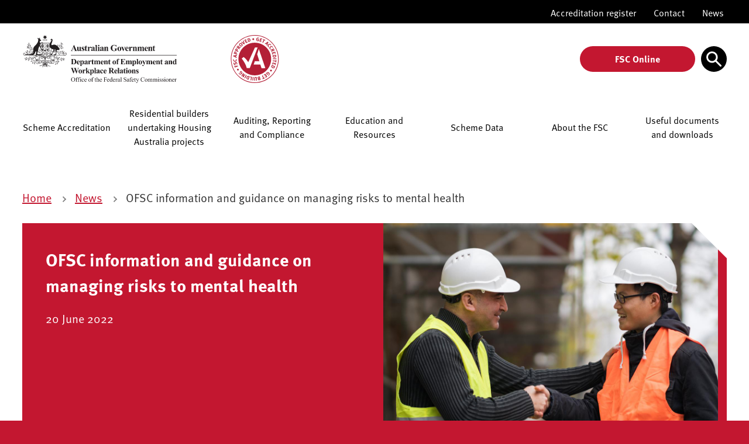

--- FILE ---
content_type: text/html; charset=UTF-8
request_url: https://www.fsc.gov.au/blog/ofsc-information-and-guidance-managing-risks-mental-health
body_size: 6019
content:


<!DOCTYPE html>
<html lang="en" dir="ltr">
  <head>
    <meta charset="utf-8" />
<script async src="https://www.googletagmanager.com/gtag/js?id=G-240SWK4RT4"></script>
<script>window.dataLayer = window.dataLayer || [];function gtag(){dataLayer.push(arguments)};gtag("js", new Date());gtag("set", "developer_id.dMDhkMT", true);gtag("config", "G-240SWK4RT4", {"groups":"default","page_placeholder":"PLACEHOLDER_page_location"});gtag('config', 'G-0XT7NFV9ZS', {'name': 'govcms'}); gtag('govcms.send', 'pageview', {'anonymizeIp': true})</script>
<meta name="description" content="The Office of the Federal Safety Commissioner (OFSC) has launched a new men" />
<link rel="canonical" href="https://www.fsc.gov.au/blog/ofsc-information-and-guidance-managing-risks-mental-health" />
<meta name="Generator" content="Drupal 10 (http://drupal.org) + GovCMS (http://govcms.gov.au)" />
<meta name="MobileOptimized" content="width" />
<meta name="HandheldFriendly" content="true" />
<meta name="viewport" content="width=device-width, initial-scale=1.0" />
<link rel="icon" href="/profiles/contrib/govcms/favicon.ico" type="image/vnd.microsoft.icon" />

    <title>OFSC information and guidance on managing risks to mental health | Office of the Federal Safety Commissioner</title>
    <link rel="stylesheet" media="all" href="/sites/default/files/css/css_PrBgJU-c41vIqLOOLTWk3hgxJGS2jahCvP_974nBy1U.css?delta=0&amp;language=en&amp;theme=ofsc&amp;include=eJxFyLENwCAMBMCFCJ7pCQ4gOWDxULB9ylx54-EtxUaCXVzHWi_BMVEmvFLy3A6L_8TdfSdrrJoDD5e-kkD9AAblHFI" />
<link rel="stylesheet" media="all" href="/sites/default/files/css/css_76ER4N2D2CmC5p2nyyxKhr8bAxS8nSmC7z3aynTd44M.css?delta=1&amp;language=en&amp;theme=ofsc&amp;include=eJxFyLENwCAMBMCFCJ7pCQ4gOWDxULB9ylx54-EtxUaCXVzHWi_BMVEmvFLy3A6L_8TdfSdrrJoDD5e-kkD9AAblHFI" />

    
  </head>
  <body class="ofsc">
    <div id="top">
            <a href="#main-content" class="visually-hidden focusable">
        Skip to main content
      </a>
    </div>
    
      <div class="dialog-off-canvas-main-canvas" data-off-canvas-main-canvas>
    

<div class="au-grid layout-container">

  
    

<div class="ofsc-head">

	<input type="checkbox" id="menutoggle" class="display-none">

	<div class="secondary_navigation">
        <div class="region region-secondary-navigation">
    	<div class="secondary_navigation_inner">
	<div class="container">
		<div class="row_nw ai-c jc-fe">
			<ul class="au-link-list row_nw ai-c">
						  			  			  <li>
			    <a href="/accreditation-register" data-drupal-link-system-path="node/1098">Accreditation register</a>
			  </li>
						  			  			  <li>
			    <a href="/contact" data-drupal-link-system-path="node/4">Contact</a>
			  </li>
						  			  			  <li>
			    <a href="/news-and-events" data-drupal-link-system-path="news-and-events">News</a>
			  </li>
						</ul>
		</div>
	</div>
</div>

  </div>

    </div>

  <header  class="ofsc-header">

    <div class="container">
      <div class="row header--vertical-align">

                  <div class="logo col-sm-6">
              <div class="region region-logo">
    
<div id="block-ofsc-sitebranding" class="block block-system block-system-branding-block">

        <a href="/" title="Home" rel="home">
      <img src="/themes/custom/ofsc/logo.svg" alt="" style="width: auto;" />
    </a>
      
</div>

  </div>

          </div>
         
        <div class="quicklinks col-sm-6">
        	<div class="row_nw ai-c jc-fe">
        		<a href="https://fsc-online.dewr.gov.au/ " class="ofsconline">FSC Online</a>
        		<a href="/search" class="searchbutton"><span class="display-none">Search</span></a>
        		<label for="menutoggle" id="menuopen"><span class="icon"></span><span class="display-none">Menu</span></label>
        	</div>
        </div>

      </div>
    </div>
  </header>

      <div class="navigation">
        <div class="region region-navigation">
        <nav id="block-ofsc-mainnavigation">
            
    

        



  


<nav  class="au-main-nav" aria-label="main navigation">
  <div class="container">
    <div class="row">
      <div class="col-md-12">
        <div id="main-nav-default" class="au-main-nav__content">
          <button
            aria-controls="main-nav-default"
            class="au-main-nav__toggle au-main-nav__toggle--open"
            onClick="return AU.mainNav.Toggle( this )">
            Menu
          </button>
          <div class="au-main-nav__menu">
            <div class="au-main-nav__menu-inner">
              <div class="au-main-nav__focus-trap-top"></div>
              <button
                aria-controls="main-nav-default"
                class="au-main-nav__toggle au-main-nav__toggle--close"
                onClick="return AU.mainNav.Toggle( this )">
                Close
              </button>
              <ul class="au-link-list">
                                                                      <li class="haschildren">
                    <a href="/scheme-accreditation" data-drupal-link-system-path="node/67">Scheme Accreditation</a>
                                        	


<nav  class="au-sub-nav" aria-label="main navigation">
  <div class="container">
    <div class="row">
        <div id="main-nav-default" class="au-main-nav__content">
          <div class="au-main-nav__menu">
            <div class="au-main-nav__menu-inner">
              <div class="au-main-nav__focus-trap-top"></div>
              <div class="parent_title"><span>Scheme Accreditation</span></div>
              <ul class="au-link-list">
                                                                      <li>
                    <a href="/what-accreditation" data-drupal-link-system-path="node/55">What is accreditation?</a>
                                      </li>
                                                                      <li>
                    <a href="/why-should-i-get-accredited" data-drupal-link-system-path="node/32">Why should I get accredited?</a>
                                      </li>
                                                                      <li>
                    <a href="/how-apply-accreditation" data-drupal-link-system-path="node/33">How to apply for accreditation</a>
                                      </li>
                                                                      <li>
                    <a href="https://www.fsc.gov.au/additional-support-first-nations-companies">Additional support for First Nations companies</a>
                                      </li>
                                                                      <li>
                    <a href="/reaccreditation" data-drupal-link-system-path="node/56">Reaccreditation</a>
                                      </li>
                                                                      <li>
                    <a href="/what-does-accreditation-mean-subcontractors" data-drupal-link-system-path="node/31">What does accreditation mean for Subcontactors?</a>
                                      </li>
                                                                      <li>
                    <a href="/who-responsible" data-drupal-link-system-path="node/52">Who is responsible?</a>
                                      </li>
                                                                      <li>
                    <a href="https://www.fsc.gov.au/funding-scheme-work-advice-government">Funding Scheme work: Advice for government</a>
                                      </li>
                              </ul>
              <div class="au-main-nav__focus-trap-bottom"></div>
            </div>
          </div>
          <div
            class="au-main-nav__overlay"
            aria-controls="main-nav-default"
            onClick="return AU.mainNav.Toggle( this )">
          </div>
        </div>
    </div>
  </div>
</nav>
                                      </li>
                                                                      <li class="haschildren">
                    <a href="https://www.fsc.gov.au/residential-builders-undertaking-housing-australia-projects" title="Residential builders undertaking Housing Australia projects">Residential builders undertaking Housing Australia projects</a>
                                        	


<nav  class="au-sub-nav" aria-label="main navigation">
  <div class="container">
    <div class="row">
        <div id="main-nav-default" class="au-main-nav__content">
          <div class="au-main-nav__menu">
            <div class="au-main-nav__menu-inner">
              <div class="au-main-nav__focus-trap-top"></div>
              <div class="parent_title"><span>Residential builders undertaking Housing Australia projects</span></div>
              <ul class="au-link-list">
                                                                      <li>
                    <a href="https://www.fsc.gov.au/what-accreditation-it-me" title="What is accreditation? Is it for me?">What is accreditation? Is it for me?</a>
                                      </li>
                                                                      <li>
                    <a href="https://www.fsc.gov.au/does-scheme-apply-me-and-my-project" title="Does the Scheme apply to me and my project?">Does the Scheme apply to me and my project?</a>
                                      </li>
                                                                      <li>
                    <a href="https://www.fsc.gov.au/assistance-head-contractor-builders-applying-housing-australia-funding" title="Assistance for head contractor builders applying for Housing Australia funding">Assistance for head contractor builders applying for Housing Australia funding </a>
                                      </li>
                                                                      <li>
                    <a href="https://www.fsc.gov.au/what-accreditation-process" title="What is the accreditation process?">What is the accreditation process?</a>
                                      </li>
                                                                      <li>
                    <a href="/what-are-benefits-being-accredited" title="What are the benefits of being accredited?" data-drupal-link-system-path="node/997">What are the benefits of being accredited?</a>
                                      </li>
                                                                      <li>
                    <a href="https://www.fsc.gov.au/scheme-criteria-guidance-explained-head-contractor-builders" title="Scheme criteria guidance explained for head contractor builders">Scheme criteria guidance explained for head contractor builders</a>
                                      </li>
                                                                      <li>
                    <a href="https://www.fsc.gov.au/faqs-exemptions" title="FAQs on Housing Australia exemptions">FAQs on exemptions</a>
                                      </li>
                              </ul>
              <div class="au-main-nav__focus-trap-bottom"></div>
            </div>
          </div>
          <div
            class="au-main-nav__overlay"
            aria-controls="main-nav-default"
            onClick="return AU.mainNav.Toggle( this )">
          </div>
        </div>
    </div>
  </div>
</nav>
                                      </li>
                                                                      <li class="haschildren">
                    <a href="/auditing-reporting-and-compliance" data-drupal-link-system-path="node/34">Auditing, Reporting and Compliance</a>
                                        	


<nav  class="au-sub-nav" aria-label="main navigation">
  <div class="container">
    <div class="row">
        <div id="main-nav-default" class="au-main-nav__content">
          <div class="au-main-nav__menu">
            <div class="au-main-nav__menu-inner">
              <div class="au-main-nav__focus-trap-top"></div>
              <div class="parent_title"><span>Auditing, Reporting and Compliance</span></div>
              <ul class="au-link-list">
                                                                      <li>
                    <a href="/auditing" data-drupal-link-system-path="node/36">Auditing</a>
                                      </li>
                                                                      <li>
                    <a href="/accredited-company-reporting" data-drupal-link-system-path="node/38">Accredited Company Reporting</a>
                                      </li>
                                                                      <li>
                    <a href="/risk-framework" data-drupal-link-system-path="node/39">Risk framework</a>
                                      </li>
                                                                      <li>
                    <a href="/compliance" data-drupal-link-system-path="node/50">Compliance</a>
                                      </li>
                                                                      <li>
                    <a href="/appeals-and-complaints" data-drupal-link-system-path="node/37">Appeals and complaints</a>
                                      </li>
                              </ul>
              <div class="au-main-nav__focus-trap-bottom"></div>
            </div>
          </div>
          <div
            class="au-main-nav__overlay"
            aria-controls="main-nav-default"
            onClick="return AU.mainNav.Toggle( this )">
          </div>
        </div>
    </div>
  </div>
</nav>
                                      </li>
                                                                      <li class="haschildren">
                    <a href="/education-and-resources" data-drupal-link-system-path="node/6">Education and Resources</a>
                                        	


<nav  class="au-sub-nav" aria-label="main navigation">
  <div class="container">
    <div class="row">
        <div id="main-nav-default" class="au-main-nav__content">
          <div class="au-main-nav__menu">
            <div class="au-main-nav__menu-inner">
              <div class="au-main-nav__focus-trap-top"></div>
              <div class="parent_title"><span>Education and Resources</span></div>
              <ul class="au-link-list">
                                                                      <li>
                    <a href="/whs-webinars" title="A library of the OFSC&#039;s WHS webinars" data-drupal-link-system-path="node/867">WHS Webinars</a>
                                      </li>
                                                                      <li>
                    <a href="/case-studies-0" data-drupal-link-system-path="node/86">Case Studies</a>
                                      </li>
                                                                      <li>
                    <a href="/scaffolding-risk-management-and-overview" data-drupal-link-system-path="node/873">Scaffolding Risk Management and Overview</a>
                                      </li>
                                                                      <li>
                    <a href="/scaffolding-education-training-and-resources" data-drupal-link-system-path="node/874">Scaffolding Education, Training and Resources</a>
                                      </li>
                                                                      <li>
                    <a href="/mobile-plant-education-and-training" data-drupal-link-system-path="node/936">Mobile Plant Education and Training</a>
                                      </li>
                                                                      <li>
                    <a href="/mobile-plant-resources-and-information" title="Mobile Plant Resources and Information" data-drupal-link-system-path="node/957">Mobile Plant Resources and Information</a>
                                      </li>
                                                                      <li>
                    <a href="/mental-health-education-training-and-resources" title="This page contains information and guidance on managing risks to mental health on building and construction sites." data-drupal-link-system-path="node/849">Mental Health Education, Training and Resources</a>
                                      </li>
                              </ul>
              <div class="au-main-nav__focus-trap-bottom"></div>
            </div>
          </div>
          <div
            class="au-main-nav__overlay"
            aria-controls="main-nav-default"
            onClick="return AU.mainNav.Toggle( this )">
          </div>
        </div>
    </div>
  </div>
</nav>
                                      </li>
                                                                      <li class="haschildren">
                    <a href="/scheme-data" title="WHS Accreditation Scheme Data" data-drupal-link-system-path="node/954">Scheme Data</a>
                                        	


<nav  class="au-sub-nav" aria-label="main navigation">
  <div class="container">
    <div class="row">
        <div id="main-nav-default" class="au-main-nav__content">
          <div class="au-main-nav__menu">
            <div class="au-main-nav__menu-inner">
              <div class="au-main-nav__focus-trap-top"></div>
              <div class="parent_title"><span>Scheme Data</span></div>
              <ul class="au-link-list">
                                                                      <li>
                    <a href="/annual-reports" title="Annual Reports" data-drupal-link-system-path="node/822">Annual Reports</a>
                                      </li>
                                                                      <li>
                    <a href="https://www.fsc.gov.au/hazard-2020">Hazard 2020 Campaign</a>
                                      </li>
                                                                      <li>
                    <a href="/scheme-snapshot" title="Scheme Snapshot" data-drupal-link-system-path="node/657">Scheme Snapshot</a>
                                      </li>
                              </ul>
              <div class="au-main-nav__focus-trap-bottom"></div>
            </div>
          </div>
          <div
            class="au-main-nav__overlay"
            aria-controls="main-nav-default"
            onClick="return AU.mainNav.Toggle( this )">
          </div>
        </div>
    </div>
  </div>
</nav>
                                      </li>
                                                                      <li class="haschildren">
                    <a href="/about-fsc" data-drupal-link-system-path="node/3">About the FSC</a>
                                        	


<nav  class="au-sub-nav" aria-label="main navigation">
  <div class="container">
    <div class="row">
        <div id="main-nav-default" class="au-main-nav__content">
          <div class="au-main-nav__menu">
            <div class="au-main-nav__menu-inner">
              <div class="au-main-nav__focus-trap-top"></div>
              <div class="parent_title"><span>About the FSC</span></div>
              <ul class="au-link-list">
                                                                      <li>
                    <a href="https://www.fsc.gov.au/fsc-online">FSC Online</a>
                                      </li>
                                                                      <li>
                    <a href="/accreditation-register" data-drupal-link-system-path="node/1098">Accreditation Register</a>
                                      </li>
                                                                      <li>
                    <a href="/delegations" title="Delegations" data-drupal-link-system-path="node/652">Delegations</a>
                                      </li>
                                                                      <li>
                    <a href="/governance-and-operations" data-drupal-link-system-path="node/59">Governance and operations</a>
                                      </li>
                                                                      <li>
                    <a href="/legislation" data-drupal-link-system-path="node/57">Legislation</a>
                                      </li>
                                                                      <li>
                    <a href="/national-construction-code-ncc" data-drupal-link-system-path="node/49">National Construction Code (NCC)</a>
                                      </li>
                                                                      <li>
                    <a href="/regulatory-bodies-0" data-drupal-link-system-path="node/58">Regulatory bodies</a>
                                      </li>
                              </ul>
              <div class="au-main-nav__focus-trap-bottom"></div>
            </div>
          </div>
          <div
            class="au-main-nav__overlay"
            aria-controls="main-nav-default"
            onClick="return AU.mainNav.Toggle( this )">
          </div>
        </div>
    </div>
  </div>
</nav>
                                      </li>
                                                                      <li class="haschildren">
                    <a href="/useful-documents-downloads" data-drupal-link-system-path="node/9">Useful documents and downloads</a>
                                        	


<nav  class="au-sub-nav" aria-label="main navigation">
  <div class="container">
    <div class="row">
        <div id="main-nav-default" class="au-main-nav__content">
          <div class="au-main-nav__menu">
            <div class="au-main-nav__menu-inner">
              <div class="au-main-nav__focus-trap-top"></div>
              <div class="parent_title"><span>Useful documents and downloads</span></div>
              <ul class="au-link-list">
                                                                      <li>
                    <a href="https://www.fsc.gov.au/useful-documents-downloads#AlcoholandOtherDrugs">Alcohol and Other Drugs</a>
                                      </li>
                                                                      <li>
                    <a href="https://www.fsc.gov.au/useful-documents-downloads#AnnualCensus">Annual Census</a>
                                      </li>
                                                                      <li>
                    <a href="https://www.fsc.gov.au/useful-documents-downloads#BiannualReportDataAnalysis">Biannual Report Data Analysis</a>
                                      </li>
                                                                      <li>
                    <a href="https://www.fsc.gov.au/useful-documents-downloads#CaseStudies">Case Studies</a>
                                      </li>
                                                                      <li>
                    <a href="https://www.fsc.gov.au/useful-documents-downloads#FactSheets">Fact Sheets</a>
                                      </li>
                                                                      <li>
                    <a href="https://www.fsc.gov.au/useful-documents-downloads?s=fsc%20online">FSC Online and Digital ID Guidance</a>
                                      </li>
                                                                      <li>
                    <a href="https://www.fsc.gov.au/useful-documents-downloads#Hazard2020">Hazard 2020</a>
                                      </li>
                                                                      <li>
                    <a href="https://www.fsc.gov.au/useful-documents-downloads#ModelClient">Model Client</a>
                                      </li>
                                                                      <li>
                    <a href="https://www.fsc.gov.au/useful-documents-downloads#ResidentialBuilders" title="Useful documents for residential builders">Residential Builders</a>
                                      </li>
                                                                      <li>
                    <a href="https://www.fsc.gov.au/useful-documents-downloads#SchemeSnapshot" title="Scheme Snapshot">Scheme Snapshot</a>
                                      </li>
                                                                      <li>
                    <a href="https://www.fsc.gov.au/useful-documents-downloads#WHSAccreditationSchemeDataReports" title="WHS Accreditation Scheme Data Reports">WHS Accreditation Scheme Data Reports</a>
                                      </li>
                                                                      <li>
                    <a href="https://www.fsc.gov.au/useful-documents-downloads#Otherdocuments">Other documents</a>
                                      </li>
                              </ul>
              <div class="au-main-nav__focus-trap-bottom"></div>
            </div>
          </div>
          <div
            class="au-main-nav__overlay"
            aria-controls="main-nav-default"
            onClick="return AU.mainNav.Toggle( this )">
          </div>
        </div>
    </div>
  </div>
</nav>
                                      </li>
                              </ul>
              <div class="au-main-nav__focus-trap-bottom"></div>
            </div>
          </div>
          <div
            class="au-main-nav__overlay"
            aria-controls="main-nav-default"
            onClick="return AU.mainNav.Toggle( this )">
          </div>
        </div>
      </div>
    </div>
  </div>
</nav>

  </nav>

  </div>

    </div>
  
</div>

      <div class="page-help">
      <div class="container">
        
      </div>
    </div>
  


  
  <div class="content-top">
    <div class="container">
        <div class="region region-content-top">
    
<div id="block-ofsc-breadcrumbs" class="block block-system block-system-breadcrumb-block">

      <nav class="au-breadcrumbs" aria-label="breadcrumb">
  <ol class="au-link-list au-link-list--inline">
          <li>
                		          <a href="/">Home</a>
	                      </li>
          <li>
                		        	<a href="/news-and-events">News</a>
	                      </li>
          <li>
                  OFSC information and guidance on managing risks to mental health
              </li>
      </ol>
</nav>

  </div>

  </div>

    </div>
  </div>


    <main>
    <a id="main-content" tabindex="-1"></a>
              


         <div class="main-content">
          <div class="region region-content">
    <div data-drupal-messages-fallback class="hidden"></div>
<div id="block-ofsc-mainpagecontent" class="block block-system block-system-main-block">

      <article class="node node--type-govcms_blog_article node--view-mode-full clearfix contextual-region">
  <div class="page-layout page-layout--1212">
            <section class="page-layout__content-section">
              <div class="row">
          <div class="page-layout__content-top">
            <div class="block-region-content-top">
              <div class="block block-ctools-block block-entity-fieldnodenode-title">
						<div class="field field--name-node-title field--type-ds field--label-hidden field__item"><h2>
  OFSC information and guidance on managing risks to mental health
</h2>
</div>
			</div>
<div class="block block-ctools-block block-entity-fieldnodenode-post-date">
						<div class="field field--name-node-post-date field--type-ds field--label-hidden field__item">20 June 2022</div>
			</div>
<div class="block block-ctools-block block-entity-fieldnodefield-featured-image">
						<div class="field field--name-field-featured-image field--type-entity-reference field--label-hidden field__item"><div>
  
  <div class="block block-ctools-block block-entity-fieldmediafield-media-image">
						<div class="field field--name-field-media-image field--type-image field--label-hidden field__item">  <img loading="lazy" src="/sites/default/files/styles/featured/public/2022-06/Mental%20Health_%20Supportive%20Gesture.jpg?itok=TemvA9eD" width="1200" height="800" alt="One worker clasping hands with and patting shoulder of second worker" />


</div>
			</div>

</div>
</div>
			</div>

            </div>
          </div>
        </div>
                    <div class="row">
          <div class="page-layout__content">
            <div class="block-region-content">
            <div class="block block-ctools-block block-entity-fieldnodebody">
						<div class="field field--name-body field--type-text-with-summary field--label-hidden field__item"><p>The Office of the Federal Safety Commissioner (OFSC) has launched <a href="https://www.fsc.gov.au/mental-health-building-and-construction-industry">a new mental health webpage</a> to assist building companies to connect with mental health and wellbeing resources. The new webpage aims to make it easier for building companies to understand their safety obligations in relation to mental health and to connect with support programs including Commonwealth and State/Territory Government Guidelines and codes of practice, resources and toolkits, and other industry initiatives.</p>
<p>Exposure to psychosocial hazards, and the risk of psychological injury as a result, is a serious problem affecting the building and construction industry. This risk is being increasingly recognised by building companies with a November 2021 OFSC survey finding that 94% of company respondents have policies or processes in place to improve mental health at their workplaces. This mental health survey of over 100 companies found that:</p>
<ul>
<li>53% of companies have an active Employee Assistance Program (EAP) available to staff and their families when they need support</li>
<li>38% of companies run workshops and programs addressing mental health</li>
<li>23% of companies have mental health trained first aid officers available to support staff</li>
<li>26% of companies actively manage rosters to ensure staff are not working excessive overtime hours</li>
<li>23% of companies discuss mental health with their staff at working groups and during toolbox talks.</li>
</ul>
<p>Federal Safety Commissioner David Denney said, “It is encouraging to see companies trying to support the mental health of their workers. However, there is a strong reliance on EAP. In an industry where the culture of help-seeking is not strong, there are opportunities for companies to be more proactive in response to the risk of poor mental health.”</p>
<p>Commissioner Denney said that the new OSFC website on mental health is designed to give companies access to a broad range of options from which they can pick the one that best suits their company. Over time, the website will be updated with case studies of companies taking innovative approaches to mental health awareness and with webinar material.</p>
<p>Safe Work Australia is currently developing a Model Code of Practice on managing mental health in the workplace. This code will be a very useful guide to help companies improve the health and wellbeing of their workers and enhance the productivity of their business.</p>
<p>Follow the OSFC on LinkedIn to stay up to date on safety news, Scheme updates and future events.</p>
</div>
			</div>
<div class="block block-ctools-block block-entity-fieldnodefield-components">
			<div class="field field--name-field-components field--type-entity-reference-revisions field--label-hidden field__items">
					<div class="quicklinks paragraphblock">
	<div class="cblock quicklinks">		
					<div class="container">
				<a class="blocktitle">Quick Links &gt;</a>
					<div class="inner">
					<div class="quicklink">
		<div class="title">Mental Health Survey Results</div>
		<div class="block block-ctools-block block-entity-fieldparagraphfield-media">
						<div class="field field--name-field-media field--type-entity-reference field--label-hidden field__item"><div>
  
  <div class="block block-ctools-block block-entity-fieldmediafield-media-file-1">
	<div class="field field--name-field-media-file-1 field--type-file field--label-visually_hidden">
		<div class="field__label visually-hidden">File 1</div>
					<div class="field__items">
							<div class="field__item">
<a href="https://www.fsc.gov.au/sites/default/files/2022-06/Mental%20Health%20Survey%20results.docx" target="_blank">
	<span>DOCX</span>
	<span>(85kB)</span>
</a></div>
							</div>
			</div>
</div>
<div class="block block-ctools-block block-entity-fieldmediafield-media-file">
	<div class="field field--name-field-media-file field--type-file field--label-visually_hidden">
		<div class="field__label visually-hidden">File 2</div>
					<div class="field__items">
							<div class="field__item">
<a href="https://www.fsc.gov.au/sites/default/files/2022-06/Mental%20Health%20Survey%20results.pdf" target="_blank">
	<span>PDF</span>
	<span>(184kB)</span>
</a></div>
							</div>
			</div>
</div>

</div>
</div>
			</div>

	</div>


			</div>
		</div>
	</div>
</div>

				</div>
	</div>

            </div>
          </div>
          <aside class="page-layout__sidebar">
            
          </aside>
        </div>
                </section>
          </div>
</article>


  </div>

  </div>

      </div>    
      </main>

    
    
    
    
              
<footer class="au-footer au-body">
  <div class="container">

                
                    
      <div class="postscript row">

              <div class="postscript-1 col-sm-12 col-md-12">
            <div class="region region-postscript-1">
        <nav aria-labelledby="block-ofsc-footer-menu" id="block-ofsc-footer">
            
      <h2 class="visually-hidden" id="block-ofsc-footer-menu">Footer</h2>
    

        
              <ul data-region="postscript_1" class="au-link-list menu menu-level-0">
                    <li class="menu-item">
        <a href="/privacy" data-drupal-link-system-path="node/27">Privacy</a>
              </li>
                <li class="menu-item">
        <a href="/disclaimer" data-drupal-link-system-path="node/28">Disclaimer</a>
              </li>
                <li class="menu-item">
        <a href="https://www.linkedin.com/company/office-of-the-federal-safety-commissioner">LinkedIn</a>
              </li>
        </ul>
  


  </nav>

  </div>

        </div>
      
      
      
      
      </div>    
    
  </div>
  </footer>
  <a href="#top" title="Back to top" class="back-to-top__link au-direction-link au-direction-link--up">Back to top</a>

</div>
  </div>

    
    <script type="application/json" data-drupal-selector="drupal-settings-json">{"path":{"baseUrl":"\/","pathPrefix":"","currentPath":"node\/850","currentPathIsAdmin":false,"isFront":false,"currentLanguage":"en"},"pluralDelimiter":"\u0003","suppressDeprecationErrors":true,"google_analytics":{"account":"G-240SWK4RT4","trackOutbound":true,"trackMailto":true,"trackTel":true,"trackDownload":true,"trackDownloadExtensions":"7z|aac|arc|arj|asf|asx|avi|bin|csv|doc(x|m)?|dot(x|m)?|exe|flv|gif|gz|gzip|hqx|jar|jpe?g|js|mp(2|3|4|e?g)|mov(ie)?|msi|msp|pdf|phps|png|ppt(x|m)?|pot(x|m)?|pps(x|m)?|ppam|sld(x|m)?|thmx|qtm?|ra(m|r)?|sea|sit|tar|tgz|torrent|txt|wav|wma|wmv|wpd|xls(x|m|b)?|xlt(x|m)|xlam|xml|z|zip"},"user":{"uid":0,"permissionsHash":"1c9dbcfc81be9e4e8df619ba02e3b57297a09ebd2b389aae10da5938658a16cf"}}</script>
<script src="/sites/default/files/js/js_YT7vseMrZBwrkAF1-OUPTxZn4RvGhWdlkm-ldvy8ClI.js?scope=footer&amp;delta=0&amp;language=en&amp;theme=ofsc&amp;include=eJxdyEsKgDAMBcALtfRIEvsJD9METBR6exduxFkOm7H0jZRkBaoX_kWa1jDQTy9QRLLhtbDYTpI9lkD5vQsHIpNiUvRvTYJmpfsB6Wwpnw"></script>

  </body>
</html>


--- FILE ---
content_type: text/css
request_url: https://www.fsc.gov.au/sites/default/files/css/css_76ER4N2D2CmC5p2nyyxKhr8bAxS8nSmC7z3aynTd44M.css?delta=1&language=en&theme=ofsc&include=eJxFyLENwCAMBMCFCJ7pCQ4gOWDxULB9ylx54-EtxUaCXVzHWi_BMVEmvFLy3A6L_8TdfSdrrJoDD5e-kkD9AAblHFI
body_size: 25823
content:
@import url("https://use.typekit.net/isv3fhy.css");
/* @license GPL-2.0-or-later https://www.drupal.org/licensing/faq */
html{-webkit-box-sizing:border-box;box-sizing:border-box}*,*:before,*:after{-webkit-box-sizing:inherit;box-sizing:inherit}body{margin:0;padding:0}@media print{.au-accordion{border-color:#000 !important;color:#000 !important}.au-accordion__title{background:#fff !important;color:#000 !important;border:1px !important}.au-accordion__title:after{display:none}.au-accordion__body-wrapper{border-color:#000 !important}.au-accordion__body{height:auto !important;display:block !important}}.au-accordion{font-size:16px;font-size:1rem;line-height:1.5;display:block;border:1px solid gray;font-family:-apple-system,BlinkMacSystemFont,"Segoe UI",Helvetica,Arial,sans-serif,"Apple Color Emoji","Segoe UI Emoji","Segoe UI Symbol";color:#313131;padding:0}*+.au-accordion{margin-top:16px;margin-top:1rem}.au-accordion .au-accordion__title{background-color:#f5f5f5}.au-accordion.au-accordion--dark,.au-body--dark .au-accordion,.color--dark .au-accordion,.color--dark-alt .au-accordion{border-color:#89afb8;color:#fff}.au-accordion.au-accordion--dark .au-accordion__title,.au-body--dark .au-accordion .au-accordion__title,.color--dark .au-accordion .au-accordion__title,.color--dark-alt .au-accordion .au-accordion__title{background-color:#104f5f}.au-accordion+.au-accordion{margin-top:0;border-top:0}.au-body .au-accordion__title,.au-accordion__title{font-size:20px;font-size:1.25rem;line-height:1.2;padding:16px 40px 16px 16px;padding:1rem 2.5rem 1rem 1rem;width:100%;display:block;color:#00698f;text-decoration:underline;text-decoration-skip-ink:auto;font-weight:bold;position:relative;-webkit-box-sizing:border-box;box-sizing:border-box;margin:0;cursor:pointer;border:none;text-align:left;font-family:inherit}.au-body .au-accordion__title:hover,.au-accordion__title:hover{text-decoration:none;color:#313131}.au-body .au-accordion__title:hover:after,.au-accordion__title:hover:after{background-image:url("data:image/svg+xml,%3Csvg xmlns='http://www.w3.org/2000/svg' viewBox='0 0 128 128'%3E%3Cpath fill='%23313131' d='M64 0l64 64-16 16-64-64'/%3E%3Cpath fill='%23313131' d='M64 0l16 16-64 64L0 64'/%3E%3C/svg%3E")}.au-body .au-accordion__title:focus,.au-accordion__title:focus{outline:3px solid #9263DE;outline-offset:2px}.au-body .au-accordion__title::-moz-focus-inner,.au-accordion__title::-moz-focus-inner{border:0}.au-body .au-accordion__title:focus,.au-accordion__title:focus{z-index:100}.au-body .au-accordion__title::-webkit-details-marker,.au-accordion__title::-webkit-details-marker{display:none}.au-body .au-accordion__title:after,.au-accordion__title:after{content:' ';position:absolute;top:50%;margin-top:-8px;margin-top:-.5rem;right:16px;right:1rem;width:16px;width:1rem;height:16px;height:1rem;background-image:url("data:image/svg+xml,%3Csvg xmlns='http://www.w3.org/2000/svg' viewBox='0 0 128 128'%3E%3Cpath fill='%2300698f' d='M64 0l64 64-16 16-64-64'/%3E%3Cpath fill='%2300698f' d='M64 0l16 16-64 64L0 64'/%3E%3C/svg%3E");background-repeat:no-repeat;background-position:center;z-index:101;-webkit-transition:-webkit-transform 0.25s ease-in;transition:-webkit-transform 0.25s ease-in;transition:transform 0.25s ease-in;transition:transform 0.25s ease-in,-webkit-transform 0.25s ease-in}.au-body .au-accordion__title.au-accordion--closed:after,.au-accordion__title.au-accordion--closed:after{-webkit-transform:rotate(-180deg);transform:rotate(-180deg)}.ie8 .au-body .au-accordion__title:after,.lt-ie8 .au-body .au-accordion__title:after,.ie8 .au-accordion__title:after,.lt-ie8 .au-accordion__title:after{content:' ▼ '}.ie8 .au-body .au-accordion__title.au-accordion--open:after,.lt-ie8 .au-body .au-accordion__title.au-accordion--open:after,.ie8 .au-accordion__title.au-accordion--open:after,.lt-ie8 .au-accordion__title.au-accordion--open:after{content:' ▲ '}.au-body.au-body--dark .au-accordion__title,.paragraph.color--dark .au-accordion__title,.paragraph.color--dark-alt .au-accordion__title,.au-accordion.au-accordion--dark .au-accordion__title,.au-body--dark .au-accordion .au-accordion__title,.color--dark .au-accordion .au-accordion__title,.color--dark-alt .au-accordion .au-accordion__title{color:#61daff}.au-body.au-body--dark .au-accordion__title:hover,.paragraph.color--dark .au-accordion__title:hover,.paragraph.color--dark-alt .au-accordion__title:hover,.au-accordion.au-accordion--dark .au-accordion__title:hover,.au-body--dark .au-accordion .au-accordion__title:hover,.color--dark .au-accordion .au-accordion__title:hover,.color--dark-alt .au-accordion .au-accordion__title:hover{color:#fff}.au-body.au-body--dark .au-accordion__title:hover:after,.paragraph.color--dark .au-accordion__title:hover:after,.paragraph.color--dark-alt .au-accordion__title:hover:after,.au-accordion.au-accordion--dark .au-accordion__title:hover:after,.au-body--dark .au-accordion .au-accordion__title:hover:after,.color--dark .au-accordion .au-accordion__title:hover:after,.color--dark-alt .au-accordion .au-accordion__title:hover:after{background-image:url("data:image/svg+xml,%3Csvg xmlns='http://www.w3.org/2000/svg' viewBox='0 0 128 128'%3E %3Cpath fill='%23fff' d='M64 0l64 64-16 16-64-64'/%3E %3Cpath fill='%23fff' d='M64 0l16 16-64 64L0 64'/%3E%3C/svg%3E")}.au-body.au-body--dark .au-accordion__title:focus,.paragraph.color--dark .au-accordion__title:focus,.paragraph.color--dark-alt .au-accordion__title:focus,.au-accordion.au-accordion--dark .au-accordion__title:focus,.au-body--dark .au-accordion .au-accordion__title:focus,.color--dark .au-accordion .au-accordion__title:focus,.color--dark-alt .au-accordion .au-accordion__title:focus{outline:3px solid #C390F9}.au-body.au-body--dark .au-accordion__title::-moz-focus-inner,.paragraph.color--dark .au-accordion__title::-moz-focus-inner,.paragraph.color--dark-alt .au-accordion__title::-moz-focus-inner,.au-accordion.au-accordion--dark .au-accordion__title::-moz-focus-inner,.au-body--dark .au-accordion .au-accordion__title::-moz-focus-inner,.color--dark .au-accordion .au-accordion__title::-moz-focus-inner,.color--dark-alt .au-accordion .au-accordion__title::-moz-focus-inner{border:0}.au-body.au-body--dark .au-accordion__title:after,.paragraph.color--dark .au-accordion__title:after,.paragraph.color--dark-alt .au-accordion__title:after,.au-accordion.au-accordion--dark .au-accordion__title:after,.au-body--dark .au-accordion .au-accordion__title:after,.color--dark .au-accordion .au-accordion__title:after,.color--dark-alt .au-accordion .au-accordion__title:after{background-image:url("data:image/svg+xml,%3Csvg xmlns='http://www.w3.org/2000/svg' viewBox='0 0 128 128'%3E %3Cpath fill='%2361daff' d='M64 0l64 64-16 16-64-64'/%3E %3Cpath fill='%2361daff' d='M64 0l16 16-64 64L0 64'/%3E%3C/svg%3E")}.au-accordion__body{font-size:16px;font-size:1rem;line-height:1.5;overflow:hidden}.js .au-accordion__body.au-accordion--open{display:block;height:auto}.js .au-accordion__body.au-accordion--closed{display:none;height:0}.au-accordion__body-wrapper{padding:16px;padding:1rem;border-top:1px solid gray}.au-accordion--dark .au-accordion__body-wrapper{border-top:1px solid #89afb8}.au-accordion-group{list-style:none;padding:0}@media print{.au-body *,.au-body{text-shadow:none !important;color:#000 !important;background:#fff !important;-webkit-box-shadow:none !important;box-shadow:none !important;border-color:#000 !important}.au-body a,.au-body a:visited{text-decoration:underline}.au-body a[href]:after{content:" (" attr(href) ")" !important;display:inline !important}.au-body a[href^="javascript:"]:after,.au-body a[href^="#"]:after{content:"" !important}.au-body abbr[title]:after{content:" (" attr(title) ")"}.au-body pre,.au-body blockquote{border:1px solid #000;padding:6px;page-break-inside:avoid}.au-body thead{display:table-header-group}.au-body tr,.au-body img{page-break-inside:avoid}.au-body img{max-width:100% !important}.au-body p,.au-body h2,.au-body h3{orphans:3;widows:3}.au-body h2,.au-body h3{page-break-after:avoid}.au-body p a{word-wrap:break-word}.au-body select{background:#fff !important}}.au-body{font-size:16px;font-size:1rem;line-height:1.5;margin:0;-webkit-text-size-adjust:100%;-moz-text-size-adjust:100%;-ms-text-size-adjust:100%;text-size-adjust:100%;font-family:-apple-system,BlinkMacSystemFont,"Segoe UI",Helvetica,Arial,sans-serif,"Apple Color Emoji","Segoe UI Emoji","Segoe UI Symbol";color:#313131;background-color:#fff}.au-body a{color:#00698f;text-decoration:underline;text-decoration-skip-ink:auto}.au-body a:hover{color:#313131;text-decoration:none}.au-body a:focus{outline:3px solid #9263DE;outline-offset:2px}.au-body a::-moz-focus-inner{border:0}.au-body [tabindex="0"]:focus,.au-body :target{outline:3px solid #9263DE;outline-offset:2px}.au-body mark{color:#fff;background-color:#00698f}.au-body ::-moz-selection{color:#fff;background-color:rgba(0,105,143,0.99)}.au-body ::selection{color:#fff;background-color:rgba(0,105,143,0.99)}.au-body img::-moz-selection,.au-body video::-moz-selection,.au-body iframe::-moz-selection{background-color:rgba(0,105,143,0.75)}.au-body img::selection,.au-body video::selection,.au-body iframe::selection{background-color:rgba(0,105,143,0.75)}.au-body p{max-width:42em;margin:0}.au-body *+p{margin-top:24px;margin-top:1.5rem}.au-body ul:not([class]),.au-body ol:not([class]),.au-body dl:not([class]),.au-body pre{margin:0}.au-body *+ul:not([class]),.au-body *+ol:not([class]),.au-body *+dl:not([class]),.au-body *+pre{margin-top:24px;margin-top:1.5rem}.au-body ul:not([class])>li,.au-body ol:not([class])>li{margin-top:8px;margin-top:.5rem}.au-body ul:not([class])>li>ul:not([class]),.au-body ul:not([class])>li>ol:not([class]),.au-body ol:not([class])>li>ul:not([class]),.au-body ol:not([class])>li>ol:not([class]){margin-top:8px;margin-top:.5rem}.au-body ul:not([class])>ul:not([class]),.au-body ol:not([class])>ul:not([class]){list-style-type:disc}.au-body dl:not([class])>dd{margin-top:8px;margin-top:.5rem;padding-left:8px;padding-left:.5rem;margin-left:0;border-left:solid 1px}.au-body dl:not([class])>dt{margin-top:24px;margin-top:1.5rem;font-weight:bold}.au-body dl:not([class])>dt:first-of-type{margin-top:0}.au-body .written-by:after{content:url("[data-uri]");color:#BADA55}.au-body em,.au-body i{font-style:italic}.au-body strong,.au-body b{font-weight:bold}.au-body small{font-size:14px;font-size:.875rem;line-height:1.42857}.au-body s,.au-body del{text-decoration:line-through}.au-body ins{-webkit-text-decoration-line:underline;text-decoration-line:underline;-webkit-text-decoration-style:dashed;text-decoration-style:dashed;text-decoration-skip-ink:auto}.au-body dfn{font-style:normal}.au-body abbr,.au-body abbr[title]{border-bottom:none;text-decoration:underline;-webkit-text-decoration:underline dotted;text-decoration:underline dotted}.au-body abbr[title]{cursor:help}.au-body a abbr{padding-bottom:1px}.au-body var{padding:0 1px;font-style:italic;font-family:serif}.au-body var sup,.au-body var sub{font-family:-apple-system,BlinkMacSystemFont,"Segoe UI",Helvetica,Arial,sans-serif,"Apple Color Emoji","Segoe UI Emoji","Segoe UI Symbol";font-style:normal;padding:0 1px}.au-body sub,.au-body sup{font-size:14px;font-size:.875rem;line-height:1.14286;position:relative;vertical-align:baseline}.au-body sub{bottom:-0.25em}.au-body sup{top:-0.5em}.au-body kbd,.au-body code,.au-body samp{font-size:14px;font-size:.875rem;line-height:1.42857;padding:4px;padding:.25rem;font-family:"SFMono-Regular",Consolas,"Liberation Mono",Menlo,Courier,monospace;display:inline-block;border-radius:4px;background-color:#f5f5f5;color:#313131}.au-body pre{font-family:"SFMono-Regular",Consolas,"Liberation Mono",Menlo,Courier,monospace}.au-body pre code{padding:16px;padding:1rem;display:block;-moz-tab-size:4;-o-tab-size:4;tab-size:4}.au-body hr{-webkit-box-sizing:content-box;box-sizing:content-box;height:0;overflow:visible;border:none;border-top:1px solid gray;margin-bottom:24px;margin-bottom:1.5rem}.au-body *+hr{margin-top:24px;margin-top:1.5rem}.au-body.au-body--alt,.paragraph.color--alt{background:#ebebeb}.au-body.au-body--alt kbd,.paragraph.color--alt kbd,.au-body.au-body--alt code,.paragraph.color--alt code,.au-body.au-body--alt samp,.paragraph.color--alt samp{background-color:#e0e0e0}.au-body.au-body--dark,.paragraph.color--dark,.paragraph.color--dark-alt{background:#135E70;color:#fff}.au-body.au-body--dark ::-moz-selection,.paragraph.color--dark ::-moz-selection,.paragraph.color--dark-alt ::-moz-selection{color:#135E70;background-color:rgba(97,218,255,0.99)}.au-body.au-body--dark ::selection,.paragraph.color--dark ::selection,.paragraph.color--dark-alt ::selection{color:#135E70;background-color:rgba(97,218,255,0.99)}.au-body.au-body--dark img::-moz-selection,.paragraph.color--dark img::-moz-selection,.paragraph.color--dark-alt img::-moz-selection,.au-body.au-body--dark video::-moz-selection,.paragraph.color--dark video::-moz-selection,.paragraph.color--dark-alt video::-moz-selection,.au-body.au-body--dark iframe::-moz-selection,.paragraph.color--dark iframe::-moz-selection,.paragraph.color--dark-alt iframe::-moz-selection{background-color:rgba(97,218,255,0.75)}.au-body.au-body--dark img::selection,.paragraph.color--dark img::selection,.paragraph.color--dark-alt img::selection,.au-body.au-body--dark video::selection,.paragraph.color--dark video::selection,.paragraph.color--dark-alt video::selection,.au-body.au-body--dark iframe::selection,.paragraph.color--dark iframe::selection,.paragraph.color--dark-alt iframe::selection{background-color:rgba(97,218,255,0.75)}.au-body.au-body--dark a,.paragraph.color--dark a,.paragraph.color--dark-alt a{color:#61daff}.au-body.au-body--dark a:hover,.paragraph.color--dark a:hover,.paragraph.color--dark-alt a:hover{color:#fff}.au-body.au-body--dark a:focus,.paragraph.color--dark a:focus,.paragraph.color--dark-alt a:focus{outline:3px solid #C390F9}.au-body.au-body--dark a::-moz-focus-inner,.paragraph.color--dark a::-moz-focus-inner,.paragraph.color--dark-alt a::-moz-focus-inner{border:0}.au-body.au-body--dark [tabindex="0"]:focus,.paragraph.color--dark [tabindex="0"]:focus,.paragraph.color--dark-alt [tabindex="0"]:focus,.au-body.au-body--dark :target,.paragraph.color--dark :target,.paragraph.color--dark-alt :target{outline:3px solid #C390F9}.au-body.au-body--dark mark,.paragraph.color--dark mark,.paragraph.color--dark-alt mark{background-color:#61daff;color:#135E70}.au-body.au-body--dark hr,.paragraph.color--dark hr,.paragraph.color--dark-alt hr{border-top-color:#89afb8}.au-body.au-body--dark code,.paragraph.color--dark code,.paragraph.color--dark-alt code,.au-body.au-body--dark kbd,.paragraph.color--dark kbd,.paragraph.color--dark-alt kbd,.au-body.au-body--dark samp,.paragraph.color--dark samp,.paragraph.color--dark-alt samp{color:#fff;background-color:#104f5f}.au-body.au-body--dark.au-body--alt,.au-body--dark.paragraph.color--alt,.au-body--alt.paragraph.color--dark,.paragraph.color--dark-alt{background:#0d414d}.au-body.au-body--dark.au-body--alt code,.au-body--dark.paragraph.color--alt code,.au-body--alt.paragraph.color--dark code,.paragraph.color--dark-alt code,.au-body.au-body--dark.au-body--alt kbd,.au-body--dark.paragraph.color--alt kbd,.au-body--alt.paragraph.color--dark kbd,.paragraph.color--dark-alt kbd,.au-body.au-body--dark.au-body--alt samp,.au-body--dark.paragraph.color--alt samp,.au-body--alt.paragraph.color--dark samp,.paragraph.color--dark-alt samp{background-color:#0a323c}.au-link-list{font-size:16px;font-size:1rem;line-height:1.5;display:block;list-style-type:none;margin:0;padding:4px 0;padding:.25rem 0}.au-body .au-link-list{margin:0;padding:4px 0;padding:.25rem 0}.au-link-list>li{display:block;margin:4px;margin:.25rem}.au-link-list.au-link-list--inline{display:inline-block}.au-link-list.au-link-list--inline>li{display:inline-block}@media print{.au-breadcrumbs>.au-link-list>li:after{content:">" !important;background-image:none !important}}.au-breadcrumbs{font-size:14px;font-size:.875rem;line-height:1.14286;width:100%;margin:0;color:#313131;font-family:-apple-system,BlinkMacSystemFont,"Segoe UI",Helvetica,Arial,sans-serif,"Apple Color Emoji","Segoe UI Emoji","Segoe UI Symbol"}*+.au-breadcrumbs{margin-top:16px;margin-top:1rem}@media (min-width:768px){.au-breadcrumbs{display:inline-block}}.au-breadcrumbs>.au-link-list>li{margin:0}.au-breadcrumbs>.au-link-list>li:after{content:' ';display:inline-block;width:8px;width:.5rem;height:8px;height:.5rem;margin:0 8px;margin:0 .5rem;background-image:url("data:image/svg+xml,%3Csvg xmlns='http://www.w3.org/2000/svg' width='20' height='20' viewBox='0 0 128 128'%3E%3Cpath fill='gray' d='M128 64l-64 64-16-16 64-64'/%3E%3Cpath fill='gray' d='M128 64l-16 16-64-64L64 0'/%3E%3C/svg%3E");background-size:100%;background-repeat:no-repeat}.au-breadcrumbs>.au-link-list>li:last-child:after{display:none}.ie8 .au-breadcrumbs>.au-link-list>li:after,.lt-ie8 .au-breadcrumbs>.au-link-list>li:after{content:' > ';display:inline-block}.au-breadcrumbs.au-breadcrumbs--dark,.au-body--dark .au-breadcrumbs{color:#fff}.au-breadcrumbs.au-breadcrumbs--dark>.au-link-list>li:not(:last-child):after,.au-body--dark .au-breadcrumbs>.au-link-list>li:not(:last-child):after{background-image:url("data:image/svg+xml,%3Csvg xmlns='http://www.w3.org/2000/svg' width='20' height='20' viewBox='0 0 128 128'%3E%3Cpath fill='%2389afb8' d='M128 64l-64 64-16-16 64-64'/%3E%3Cpath fill='%2389afb8' d='M128 64l-16 16-64-64L64 0'/%3E%3C/svg%3E")}@media print{.au-btn{background-color:#fff !important;border:2px solid #000 !important;color:#000 !important;text-decoration:none !important}.au-btn[disabled]{background-color:#ccc !important;border:2px solid #ccc !important}.au-btn:disabled{background-color:#ccc !important;border:2px solid #ccc !important}}.au-btn,a.au-btn{font-size:16px;font-size:1rem;line-height:1.5;padding:8px 24px;padding:.5rem 1.5rem;display:inline-block;-webkit-appearance:none;-moz-appearance:none;appearance:none;font-family:-apple-system,BlinkMacSystemFont,"Segoe UI",Helvetica,Arial,sans-serif,"Apple Color Emoji","Segoe UI Emoji","Segoe UI Symbol";color:#fff;text-decoration:none;border-radius:4px;background-color:#00698f;border:3px solid #00698f;cursor:pointer;vertical-align:middle;-webkit-transition:background 0.1s ease,border 0.1s ease,color 0.1s ease;transition:background 0.1s ease,border 0.1s ease,color 0.1s ease}.au-body .au-btn,.au-body a.au-btn{color:#fff;text-decoration:none}.au-btn.au-btn--block+.au-btn.au-btn--block,.au-btn.au-btn--block+a.au-btn.au-btn--block,a.au-btn.au-btn--block+.au-btn.au-btn--block,a.au-btn.au-btn--block+a.au-btn.au-btn--block{margin-top:8px;margin-top:.5rem}.au-btn:focus,a.au-btn:focus{outline:3px solid #9263DE;outline-offset:2px}.au-btn::-moz-focus-inner,a.au-btn::-moz-focus-inner{border:0}.au-btn:focus,a.au-btn:focus{border-radius:0}.au-btn[disabled],a.au-btn[disabled]{cursor:not-allowed;-ms-filter:"progid:DXImageTransform.Microsoft.Alpha(Opacity=30)";opacity:0.3}.au-btn:disabled,a.au-btn:disabled{cursor:not-allowed;-ms-filter:"progid:DXImageTransform.Microsoft.Alpha(Opacity=30)";opacity:0.3}.au-btn:hover:not(:disabled),.tabs-primary .au-btn.is-active:not(:disabled),a.au-btn:hover:not(:disabled),.tabs-primary a.au-btn.is-active:not(:disabled){background-color:#313131;border-color:#313131;text-decoration:underline;color:#fff}.ie8 .au-btn:hover,.ie8 .tabs-primary .au-btn.is-active,.tabs-primary .ie8 .au-btn.is-active,.ie8 a.au-btn:hover,.ie8 .tabs-primary a.au-btn.is-active,.tabs-primary .ie8 a.au-btn.is-active{background-color:#313131;border-color:#313131;color:#fff;text-decoration:underline}.au-btn.au-btn--dark,.au-body--dark .au-btn,.color--dark .au-btn,.color--dark-alt .au-btn,a.au-btn.au-btn--dark,.au-body--dark a.au-btn,.color--dark a.au-btn,.color--dark-alt a.au-btn{color:#135E70;background-color:#61daff;border-color:#61daff}.au-body .au-btn.au-btn--dark,.au-body .au-body--dark .au-btn,.au-body--dark .au-body .au-btn,.au-body .color--dark .au-btn,.color--dark .au-body .au-btn,.au-body .color--dark-alt .au-btn,.color--dark-alt .au-body .au-btn,.au-body a.au-btn.au-btn--dark,.au-body .au-body--dark a.au-btn,.au-body--dark .au-body a.au-btn,.au-body .color--dark a.au-btn,.color--dark .au-body a.au-btn,.au-body .color--dark-alt a.au-btn,.color--dark-alt .au-body a.au-btn{color:#135E70}.au-btn.au-btn--dark:hover:not(:disabled),.au-body--dark .au-btn:hover:not(:disabled),.au-body--dark .tabs-primary .au-btn.is-active:not(:disabled),.tabs-primary .au-body--dark .au-btn.is-active:not(:disabled),.color--dark .au-btn:hover:not(:disabled),.color--dark .tabs-primary .au-btn.is-active:not(:disabled),.tabs-primary .color--dark .au-btn.is-active:not(:disabled),.color--dark-alt .au-btn:hover:not(:disabled),.color--dark-alt .tabs-primary .au-btn.is-active:not(:disabled),.tabs-primary .color--dark-alt .au-btn.is-active:not(:disabled),.tabs-primary .au-btn--dark.au-btn.is-active:not(:disabled),a.au-btn.au-btn--dark:hover:not(:disabled),.au-body--dark a.au-btn:hover:not(:disabled),.au-body--dark .tabs-primary a.au-btn.is-active:not(:disabled),.tabs-primary .au-body--dark a.au-btn.is-active:not(:disabled),.color--dark a.au-btn:hover:not(:disabled),.color--dark .tabs-primary a.au-btn.is-active:not(:disabled),.tabs-primary .color--dark a.au-btn.is-active:not(:disabled),.color--dark-alt a.au-btn:hover:not(:disabled),.color--dark-alt .tabs-primary a.au-btn.is-active:not(:disabled),.tabs-primary .color--dark-alt a.au-btn.is-active:not(:disabled),.tabs-primary a.au-btn--dark.au-btn.is-active:not(:disabled){color:#135E70;border-color:#fff;background-color:#fff}.ie8 .au-btn.au-btn--dark:hover,.ie8 .au-body--dark .au-btn:hover,.au-body--dark .ie8 .au-btn:hover,.ie8 .au-body--dark .tabs-primary .au-btn.is-active,.au-body--dark .tabs-primary .ie8 .au-btn.is-active,.ie8 .tabs-primary .au-body--dark .au-btn.is-active,.tabs-primary .au-body--dark .ie8 .au-btn.is-active,.ie8 .color--dark .au-btn:hover,.color--dark .ie8 .au-btn:hover,.ie8 .color--dark .tabs-primary .au-btn.is-active,.color--dark .tabs-primary .ie8 .au-btn.is-active,.ie8 .tabs-primary .color--dark .au-btn.is-active,.tabs-primary .color--dark .ie8 .au-btn.is-active,.ie8 .color--dark-alt .au-btn:hover,.color--dark-alt .ie8 .au-btn:hover,.ie8 .color--dark-alt .tabs-primary .au-btn.is-active,.color--dark-alt .tabs-primary .ie8 .au-btn.is-active,.ie8 .tabs-primary .color--dark-alt .au-btn.is-active,.tabs-primary .color--dark-alt .ie8 .au-btn.is-active,.ie8 .tabs-primary .au-btn--dark.au-btn.is-active,.tabs-primary .ie8 .au-btn--dark.au-btn.is-active,.ie8 a.au-btn.au-btn--dark:hover,.ie8 .au-body--dark a.au-btn:hover,.au-body--dark .ie8 a.au-btn:hover,.ie8 .au-body--dark .tabs-primary a.au-btn.is-active,.au-body--dark .tabs-primary .ie8 a.au-btn.is-active,.ie8 .tabs-primary .au-body--dark a.au-btn.is-active,.tabs-primary .au-body--dark .ie8 a.au-btn.is-active,.ie8 .color--dark a.au-btn:hover,.color--dark .ie8 a.au-btn:hover,.ie8 .color--dark .tabs-primary a.au-btn.is-active,.color--dark .tabs-primary .ie8 a.au-btn.is-active,.ie8 .tabs-primary .color--dark a.au-btn.is-active,.tabs-primary .color--dark .ie8 a.au-btn.is-active,.ie8 .color--dark-alt a.au-btn:hover,.color--dark-alt .ie8 a.au-btn:hover,.ie8 .color--dark-alt .tabs-primary a.au-btn.is-active,.color--dark-alt .tabs-primary .ie8 a.au-btn.is-active,.ie8 .tabs-primary .color--dark-alt a.au-btn.is-active,.tabs-primary .color--dark-alt .ie8 a.au-btn.is-active,.ie8 .tabs-primary a.au-btn--dark.au-btn.is-active,.tabs-primary .ie8 a.au-btn--dark.au-btn.is-active{color:#135E70;border-color:#fff;background-color:#fff}.au-btn.au-btn--dark:focus,.au-body--dark .au-btn:focus,.color--dark .au-btn:focus,.color--dark-alt .au-btn:focus,a.au-btn.au-btn--dark:focus,.au-body--dark a.au-btn:focus,.color--dark a.au-btn:focus,.color--dark-alt a.au-btn:focus{outline:3px solid #C390F9}.au-btn.au-btn--dark::-moz-focus-inner,.au-body--dark .au-btn::-moz-focus-inner,.color--dark .au-btn::-moz-focus-inner,.color--dark-alt .au-btn::-moz-focus-inner,a.au-btn.au-btn--dark::-moz-focus-inner,.au-body--dark a.au-btn::-moz-focus-inner,.color--dark a.au-btn::-moz-focus-inner,.color--dark-alt a.au-btn::-moz-focus-inner{border:0}.au-btn.au-btn--secondary,a.au-btn.au-btn--secondary{color:#00698f;background-color:transparent;border-color:#00698f}.au-body .au-btn.au-btn--secondary,.au-body a.au-btn.au-btn--secondary{color:#00698f}.ie8 .au-body .au-btn.au-btn--secondary:hover,.ie8 .au-body .tabs-primary .au-btn--secondary.au-btn.is-active,.tabs-primary .ie8 .au-body .au-btn--secondary.au-btn.is-active,.ie8 .au-body a.au-btn.au-btn--secondary:hover,.ie8 .au-body .tabs-primary a.au-btn--secondary.au-btn.is-active,.tabs-primary .ie8 .au-body a.au-btn--secondary.au-btn.is-active{color:#fff}.au-btn.au-btn--secondary:hover:not(:disabled),.tabs-primary .au-btn--secondary.au-btn.is-active:not(:disabled),a.au-btn.au-btn--secondary:hover:not(:disabled),.tabs-primary a.au-btn--secondary.au-btn.is-active:not(:disabled){background-color:transparent;border-color:#313131;color:#313131}.au-btn.au-btn--secondary.au-btn--dark,.au-body--dark .au-btn.au-btn--secondary,.color--dark .au-btn.au-btn--secondary,.color--dark-alt .au-btn.au-btn--secondary,a.au-btn.au-btn--secondary.au-btn--dark,.au-body--dark a.au-btn.au-btn--secondary,.color--dark a.au-btn.au-btn--secondary,.color--dark-alt a.au-btn.au-btn--secondary{border-color:#61daff;color:#61daff}.au-btn.au-btn--secondary.au-btn--dark:hover:not(:disabled),.au-body--dark .au-btn.au-btn--secondary:hover:not(:disabled),.au-body--dark .tabs-primary .au-btn--secondary.au-btn.is-active:not(:disabled),.tabs-primary .au-body--dark .au-btn--secondary.au-btn.is-active:not(:disabled),.color--dark .au-btn.au-btn--secondary:hover:not(:disabled),.color--dark .tabs-primary .au-btn--secondary.au-btn.is-active:not(:disabled),.tabs-primary .color--dark .au-btn--secondary.au-btn.is-active:not(:disabled),.color--dark-alt .au-btn.au-btn--secondary:hover:not(:disabled),.color--dark-alt .tabs-primary .au-btn--secondary.au-btn.is-active:not(:disabled),.tabs-primary .color--dark-alt .au-btn--secondary.au-btn.is-active:not(:disabled),.tabs-primary .au-btn--secondary.au-btn--dark.au-btn.is-active:not(:disabled),a.au-btn.au-btn--secondary.au-btn--dark:hover:not(:disabled),.au-body--dark a.au-btn.au-btn--secondary:hover:not(:disabled),.au-body--dark .tabs-primary a.au-btn--secondary.au-btn.is-active:not(:disabled),.tabs-primary .au-body--dark a.au-btn--secondary.au-btn.is-active:not(:disabled),.color--dark a.au-btn.au-btn--secondary:hover:not(:disabled),.color--dark .tabs-primary a.au-btn--secondary.au-btn.is-active:not(:disabled),.tabs-primary .color--dark a.au-btn--secondary.au-btn.is-active:not(:disabled),.color--dark-alt a.au-btn.au-btn--secondary:hover:not(:disabled),.color--dark-alt .tabs-primary a.au-btn--secondary.au-btn.is-active:not(:disabled),.tabs-primary .color--dark-alt a.au-btn--secondary.au-btn.is-active:not(:disabled),.tabs-primary a.au-btn--secondary.au-btn--dark.au-btn.is-active:not(:disabled){border-color:#fff;color:#fff}.ie8 .au-body .au-btn.au-btn--secondary.au-btn--dark:hover,.ie8 .au-body .au-body--dark .au-btn.au-btn--secondary:hover,.au-body--dark .ie8 .au-body .au-btn.au-btn--secondary:hover,.ie8 .au-body .au-body--dark .tabs-primary .au-btn--secondary.au-btn.is-active,.au-body--dark .tabs-primary .ie8 .au-body .au-btn--secondary.au-btn.is-active,.ie8 .au-body .tabs-primary .au-body--dark .au-btn--secondary.au-btn.is-active,.tabs-primary .au-body--dark .ie8 .au-body .au-btn--secondary.au-btn.is-active,.ie8 .au-body .color--dark .au-btn.au-btn--secondary:hover,.color--dark .ie8 .au-body .au-btn.au-btn--secondary:hover,.ie8 .au-body .color--dark .tabs-primary .au-btn--secondary.au-btn.is-active,.color--dark .tabs-primary .ie8 .au-body .au-btn--secondary.au-btn.is-active,.ie8 .au-body .tabs-primary .color--dark .au-btn--secondary.au-btn.is-active,.tabs-primary .color--dark .ie8 .au-body .au-btn--secondary.au-btn.is-active,.ie8 .au-body .color--dark-alt .au-btn.au-btn--secondary:hover,.color--dark-alt .ie8 .au-body .au-btn.au-btn--secondary:hover,.ie8 .au-body .color--dark-alt .tabs-primary .au-btn--secondary.au-btn.is-active,.color--dark-alt .tabs-primary .ie8 .au-body .au-btn--secondary.au-btn.is-active,.ie8 .au-body .tabs-primary .color--dark-alt .au-btn--secondary.au-btn.is-active,.tabs-primary .color--dark-alt .ie8 .au-body .au-btn--secondary.au-btn.is-active,.ie8 .au-body .tabs-primary .au-btn--secondary.au-btn--dark.au-btn.is-active,.tabs-primary .ie8 .au-body .au-btn--secondary.au-btn--dark.au-btn.is-active,.ie8 .au-body a.au-btn.au-btn--secondary.au-btn--dark:hover,.ie8 .au-body .au-body--dark a.au-btn.au-btn--secondary:hover,.au-body--dark .ie8 .au-body a.au-btn.au-btn--secondary:hover,.ie8 .au-body .au-body--dark .tabs-primary a.au-btn--secondary.au-btn.is-active,.au-body--dark .tabs-primary .ie8 .au-body a.au-btn--secondary.au-btn.is-active,.ie8 .au-body .tabs-primary .au-body--dark a.au-btn--secondary.au-btn.is-active,.tabs-primary .au-body--dark .ie8 .au-body a.au-btn--secondary.au-btn.is-active,.ie8 .au-body .color--dark a.au-btn.au-btn--secondary:hover,.color--dark .ie8 .au-body a.au-btn.au-btn--secondary:hover,.ie8 .au-body .color--dark .tabs-primary a.au-btn--secondary.au-btn.is-active,.color--dark .tabs-primary .ie8 .au-body a.au-btn--secondary.au-btn.is-active,.ie8 .au-body .tabs-primary .color--dark a.au-btn--secondary.au-btn.is-active,.tabs-primary .color--dark .ie8 .au-body a.au-btn--secondary.au-btn.is-active,.ie8 .au-body .color--dark-alt a.au-btn.au-btn--secondary:hover,.color--dark-alt .ie8 .au-body a.au-btn.au-btn--secondary:hover,.ie8 .au-body .color--dark-alt .tabs-primary a.au-btn--secondary.au-btn.is-active,.color--dark-alt .tabs-primary .ie8 .au-body a.au-btn--secondary.au-btn.is-active,.ie8 .au-body .tabs-primary .color--dark-alt a.au-btn--secondary.au-btn.is-active,.tabs-primary .color--dark-alt .ie8 .au-body a.au-btn--secondary.au-btn.is-active,.ie8 .au-body .tabs-primary a.au-btn--secondary.au-btn--dark.au-btn.is-active,.tabs-primary .ie8 .au-body a.au-btn--secondary.au-btn--dark.au-btn.is-active{color:#135E70}.au-btn.au-btn--tertiary,a.au-btn.au-btn--tertiary{color:#00698f;background-color:transparent;border-color:transparent;text-decoration:underline}.au-btn.au-btn--tertiary:hover:not(:disabled),.tabs-primary .au-btn--tertiary.au-btn.is-active:not(:disabled),a.au-btn.au-btn--tertiary:hover:not(:disabled),.tabs-primary a.au-btn--tertiary.au-btn.is-active:not(:disabled){background-color:transparent;color:#313131;border-color:transparent;text-decoration:none}.au-btn.au-btn--tertiary.au-btn--dark,.au-body--dark .au-btn.au-btn--tertiary,.color--dark .au-btn.au-btn--tertiary,.color--dark-alt .au-btn.au-btn--tertiary,a.au-btn.au-btn--tertiary.au-btn--dark,.au-body--dark a.au-btn.au-btn--tertiary,.color--dark a.au-btn.au-btn--tertiary,.color--dark-alt a.au-btn.au-btn--tertiary{color:#61daff}.au-btn.au-btn--tertiary.au-btn--dark:hover:not(:disabled),.au-body--dark .au-btn.au-btn--tertiary:hover:not(:disabled),.au-body--dark .tabs-primary .au-btn--tertiary.au-btn.is-active:not(:disabled),.tabs-primary .au-body--dark .au-btn--tertiary.au-btn.is-active:not(:disabled),.color--dark .au-btn.au-btn--tertiary:hover:not(:disabled),.color--dark .tabs-primary .au-btn--tertiary.au-btn.is-active:not(:disabled),.tabs-primary .color--dark .au-btn--tertiary.au-btn.is-active:not(:disabled),.color--dark-alt .au-btn.au-btn--tertiary:hover:not(:disabled),.color--dark-alt .tabs-primary .au-btn--tertiary.au-btn.is-active:not(:disabled),.tabs-primary .color--dark-alt .au-btn--tertiary.au-btn.is-active:not(:disabled),.tabs-primary .au-btn--tertiary.au-btn--dark.au-btn.is-active:not(:disabled),a.au-btn.au-btn--tertiary.au-btn--dark:hover:not(:disabled),.au-body--dark a.au-btn.au-btn--tertiary:hover:not(:disabled),.au-body--dark .tabs-primary a.au-btn--tertiary.au-btn.is-active:not(:disabled),.tabs-primary .au-body--dark a.au-btn--tertiary.au-btn.is-active:not(:disabled),.color--dark a.au-btn.au-btn--tertiary:hover:not(:disabled),.color--dark .tabs-primary a.au-btn--tertiary.au-btn.is-active:not(:disabled),.tabs-primary .color--dark a.au-btn--tertiary.au-btn.is-active:not(:disabled),.color--dark-alt a.au-btn.au-btn--tertiary:hover:not(:disabled),.color--dark-alt .tabs-primary a.au-btn--tertiary.au-btn.is-active:not(:disabled),.tabs-primary .color--dark-alt a.au-btn--tertiary.au-btn.is-active:not(:disabled),.tabs-primary a.au-btn--tertiary.au-btn--dark.au-btn.is-active:not(:disabled){color:#fff}.au-btn.au-btn--pride,a.au-btn.au-btn--pride{background:-webkit-gradient(linear,left top,left bottom,color-stop(16.66667%,rgba(255,62,24,0.5)),color-stop(16.66667%,rgba(252,154,0,0.5)),color-stop(33.33333%,rgba(252,154,0,0.52)),color-stop(33.33333%,rgba(255,216,0,0.5)),color-stop(33.33333%,rgba(255,216,0,0.5)),color-stop(50%,rgba(255,216,0,0.5)),color-stop(50%,rgba(57,234,124,0.5)),color-stop(66.66667%,rgba(57,234,124,0.5)),color-stop(66.66667%,rgba(11,178,255,0.5)),color-stop(83.33333%,rgba(11,178,255,0.5)),color-stop(83.33333%,rgba(152,90,255,0.5)));background:linear-gradient(to bottom,rgba(255,62,24,0.5) 16.66667%,rgba(252,154,0,0.5) 16.66667%,rgba(252,154,0,0.52) 33.33333%,rgba(255,216,0,0.5) 33.33333%,rgba(255,216,0,0.5) 33.33333%,rgba(255,216,0,0.5) 50%,rgba(57,234,124,0.5) 50%,rgba(57,234,124,0.5) 66.66667%,rgba(11,178,255,0.5) 66.66667%,rgba(11,178,255,0.5) 83.33333%,rgba(152,90,255,0.5) 83.33333%);color:#313131}.au-btn.au-btn--block,a.au-btn.au-btn--block{display:block;width:100%;-webkit-box-sizing:border-box;box-sizing:border-box;text-align:center}@media print{.au-callout{border-left-width:16px !important;border-left-width:1rem !important;border:1px solid #000 !important;color:#000 !important;background-color:transparent !important}}.au-callout{font-size:16px;font-size:1rem;line-height:1.5;padding:24px;padding:1.5rem;border-left:4px solid gray;border-left:.25rem solid gray;font-family:-apple-system,BlinkMacSystemFont,"Segoe UI",Helvetica,Arial,sans-serif,"Apple Color Emoji","Segoe UI Emoji","Segoe UI Symbol";color:#313131;background-color:#f5f5f5;word-wrap:break-word}*+.au-callout{margin-top:32px;margin-top:2rem}.au-callout p{margin:0}.au-callout *+p{margin-top:16px;margin-top:1rem}.au-callout+p{margin-top:32px;margin-top:2rem}.au-callout.au-callout--dark{color:#fff;border-color:#89afb8;background-color:#104f5f}.au-callout.au-callout--alt{background-color:#e0e0e0}.au-callout.au-callout--dark.au-callout--alt{background-color:#0a323c}.au-callout__heading{font-size:20px;font-size:1.25rem;line-height:1.6;margin:0}.au-callout__heading.au-callout__heading--sronly{position:absolute;width:1px;height:1px;padding:0;margin:-1px;overflow:hidden;clip:rect(0,0,0,0);border:0}.au-callout__heading.au-callout__heading--sronly+*{margin-top:0}.au-callout--calendar-event{background-color:#f5f5f5}.au-callout--calendar-event__lede{font-size:16px;font-size:1rem;line-height:1;margin:0}.au-callout--calendar-event__time,.au-callout--calendar-event__name{font-size:32px;font-size:2rem;line-height:1.25}.au-callout--calendar-event__time{font-weight:bold}.au-callout--calendar-event__lede,.au-callout--calendar-event__time,.au-callout--calendar-event__name{display:block}*+.au-callout--calendar-event__time,*+.au-callout--calendar-event__name,*+.au-callout--calendar-event__lede{margin-top:8px;margin-top:.5rem}@media print{.au-control-input__text{color:#000 !important}.au-control-input__text:before,.au-control-input__text:after{display:none !important}}.au-control-input{display:inline-block;position:relative}.au-control-input.au-control-input--block{display:block}.au-control-input.au-control-input--block:before,.au-control-input.au-control-input--block:after{content:" ";display:table}.au-control-input.au-control-input--block:after{clear:both}.au-control-input.au-control-input--block+.au-control-input--block{margin-top:16px;margin-top:1rem}.au-control-input__input{position:absolute;left:8px;left:.5rem;top:8px;top:.5rem;cursor:pointer;margin:0}.au-control-input--small .au-control-input__input{left:4px;left:.25rem;top:4px;top:.25rem}.au-control-input__input+.au-control-input__text{cursor:pointer}.au-control-input__input:invalid+.au-control-input__text{background-color:#fff7f7}.au-control-input__input:invalid+.au-control-input__text:after{border-color:#ff635c}.au-control-input--invalid .au-control-input__input+.au-control-input__text{background-color:#fff7f7}.au-control-input--invalid .au-control-input__input+.au-control-input__text:after{border-color:#ff635c}.au-control-input--dark .au-control-input__input:invalid+.au-control-input__text{background-color:#365f6d}.au-control-input--dark.au-control-input--invalid .au-control-input__input+.au-control-input__text{background-color:#365f6d}.au-control-input--alt.au-control-input--invalid .au-control-input__input+.au-control-input__text{background-color:#f6dfde}.au-control-input--dark.au-control-input--alt .au-control-input__input:invalid+.au-control-input__text{background-color:#31464f}.au-control-input--alt.au-control-input--dark.au-control-input--invalid .au-control-input__input+.au-control-input__text{background-color:#31464f}.au-control-input--valid .au-control-input__input+.au-control-input__text{background-color:#f3fbf8}.au-control-input--valid .au-control-input__input+.au-control-input__text:after{border-color:#0cac78}.au-control-input--dark.au-control-input--valid .au-control-input__input+.au-control-input__text{background-color:#126a71}.au-control-input--alt.au-control-input--valid .au-control-input__input+.au-control-input__text{background-color:#d2eae2}.au-control-input--alt.au-control-input--dark.au-control-input--valid .au-control-input__input+.au-control-input__text{background-color:#0d5154}.au-control-input__input[type=radio]+.au-control-input__text:before,.au-control-input__input[type=radio]+.au-control-input__text:after{border-radius:50%}.au-control-input__input[disabled]{cursor:not-allowed}.au-control-input__input[disabled]+.au-control-input__text{cursor:not-allowed}.au-control-input__input[disabled]+.au-control-input__text{color:#636363}.au-control-input__input:disabled{cursor:not-allowed}.au-control-input__input:disabled+.au-control-input__text{cursor:not-allowed}.au-control-input__input:disabled+.au-control-input__text{color:#636363}.au-control-input--dark .au-control-input__input[disabled]+.au-control-input__text{color:#b8cfd4}.au-control-input--dark .au-control-input__input:disabled+.au-control-input__text{color:#b8cfd4}.au-control-input__input[type=checkbox]+.au-control-input__text:before{background-image:url("data:image/svg+xml,%3Csvg xmlns='http://www.w3.org/2000/svg' viewBox='0 0 32 32'%3E%3Cpath fill='%23313131' d='M0,0h32v32H0V0z'/%3E%3Cpath fill='%23fff' d='M2,2h28v28H2V2z'/%3E%3C/svg%3E")}.au-control-input__input[type=checkbox]+.au-control-input__text:after{background-image:none}.au-control-input__input[type=checkbox]:checked+.au-control-input__text:after{background-image:url("data:image/svg+xml,%3Csvg xmlns='http://www.w3.org/2000/svg' viewBox='0 0 32 32'%3E%3Cpath fill='%23313131' d='M25.6,11.4c0.2-0.2,0.2-0.5,0-0.7l-2.3-2.3c-0.2-0.2-0.5-0.2-0.7,0L14,17l-3.6-3.6c-0.2-0.2-0.5-0.2-0.7,0l-2.3,2.3 c-0.2,0.2-0.2,0.5,0,0.7l6.3,6.3c0.2,0.2,0.5,0.2,0.7,0L25.6,11.4L25.6,11.4z'/%3E%3C/svg%3E")}.au-control-input--alt .au-control-input__input[type=checkbox]+.au-control-input__text:before{background-image:url("data:image/svg+xml,%3Csvg xmlns='http://www.w3.org/2000/svg' viewBox='0 0 32 32'%3E%3Cpath fill='%23313131' d='M0,0h32v32H0V0z'/%3E%3Cpath fill='%23ebebeb' d='M2,2h28v28H2V2z'/%3E%3C/svg%3E")}.au-control-input--alt .au-control-input__input[type=checkbox]:disabled+.au-control-input__text:before{background-image:url("data:image/svg+xml,%3Csvg xmlns='http://www.w3.org/2000/svg' viewBox='0 0 32 32'%3E%3Cpath fill='%23cecece' d='M0,0h32v32H0V0z'/%3E%3Cpath fill='%23e0e0e0' d='M2,2h28v28H2V2z'/%3E%3C/svg%3E")}.au-control-input__input[type=checkbox]:disabled+.au-control-input__text:before{background-image:url("data:image/svg+xml,%3Csvg xmlns='http://www.w3.org/2000/svg' viewBox='0 0 32 32'%3E%3Cpath fill='%23cecece' d='M0,0h32v32H0V0z'/%3E%3Cpath fill='%23ebebeb' d='M2,2h28v28H2V2z'/%3E%3C/svg%3E")}.au-control-input__input[type=checkbox]:disabled:checked+.au-control-input__text:after{background-image:url("data:image/svg+xml,%3Csvg xmlns='http://www.w3.org/2000/svg' viewBox='0 0 32 32'%3E%3Cpath fill='%23cecece' d='M25.6,11.4c0.2-0.2,0.2-0.5,0-0.7l-2.3-2.3c-0.2-0.2-0.5-0.2-0.7,0L14,17l-3.6-3.6c-0.2-0.2-0.5-0.2-0.7,0l-2.3,2.3 c-0.2,0.2-0.2,0.5,0,0.7l6.3,6.3c0.2,0.2,0.5,0.2,0.7,0L25.6,11.4L25.6,11.4z'/%3E%3C/svg%3E")}.au-control-input__input[type=checkbox]:focus+.au-control-input__text:before{outline:3px solid #9263DE;outline-offset:2px;outline-offset:2px}.au-control-input--dark .au-control-input__input[type=checkbox]+.au-control-input__text:before{background-image:url("data:image/svg+xml,%3Csvg xmlns='http://www.w3.org/2000/svg' viewBox='0 0 32 32'%3E%3Cpath fill='%23fff' d='M0,0h32v32H0V0z'/%3E%3Cpath fill='%23135E70' d='M2,2h28v28H2V2z'/%3E%3C/svg%3E")}.au-control-input--dark .au-control-input__input[type=checkbox]:checked+.au-control-input__text:after{background-image:url("data:image/svg+xml,%3Csvg xmlns='http://www.w3.org/2000/svg' viewBox='0 0 32 32'%3E%3Cpath fill='%23fff' d='M25.6,11.4c0.2-0.2,0.2-0.5,0-0.7l-2.3-2.3c-0.2-0.2-0.5-0.2-0.7,0L14,17l-3.6-3.6c-0.2-0.2-0.5-0.2-0.7,0l-2.3,2.3 c-0.2,0.2-0.2,0.5,0,0.7l6.3,6.3c0.2,0.2,0.5,0.2,0.7,0L25.6,11.4L25.6,11.4z'/%3E%3C/svg%3E")}.au-control-input--dark .au-control-input__input[type=checkbox]:disabled+.au-control-input__text:before{background-image:url("data:image/svg+xml,%3Csvg xmlns='http://www.w3.org/2000/svg' viewBox='0 0 32 32'%3E%3Cpath fill='%2340727f' d='M0,0h32v32H0V0z'/%3E%3Cpath fill='%23104f5f' d='M2,2h28v28H2V2z'/%3E%3C/svg%3E")}.au-control-input--dark .au-control-input__input[type=checkbox]:disabled:checked+.au-control-input__text:after{background-image:url("data:image/svg+xml,%3Csvg xmlns='http://www.w3.org/2000/svg' viewBox='0 0 32 32'%3E%3Cpath fill='%2340727f' d='M25.6,11.4c0.2-0.2,0.2-0.5,0-0.7l-2.3-2.3c-0.2-0.2-0.5-0.2-0.7,0L14,17l-3.6-3.6c-0.2-0.2-0.5-0.2-0.7,0l-2.3,2.3 c-0.2,0.2-0.2,0.5,0,0.7l6.3,6.3c0.2,0.2,0.5,0.2,0.7,0L25.6,11.4L25.6,11.4z'/%3E%3C/svg%3E")}.au-control-input--dark .au-control-input__input[type=checkbox]:focus+.au-control-input__text:before{outline:3px solid #C390F9;outline-offset:2px}.au-control-input--alt.au-control-input--dark .au-control-input__input[type=checkbox]+.au-control-input__text:before{background-image:url("data:image/svg+xml,%3Csvg xmlns='http://www.w3.org/2000/svg' viewBox='0 0 32 32'%3E%3Cpath fill='%23fff' d='M0,0h32v32H0V0z'/%3E%3Cpath fill='%230d414d' d='M2,2h28v28H2V2z'/%3E%3C/svg%3E")}.au-control-input--alt.au-control-input--dark .au-control-input__input[type=checkbox]:disabled+.au-control-input__text:before{background-image:url("data:image/svg+xml,%3Csvg xmlns='http://www.w3.org/2000/svg' viewBox='0 0 32 32'%3E%3Cpath fill='%233d6771' d='M0,0h32v32H0V0z'/%3E%3Cpath fill='%230a323c' d='M2,2h28v28H2V2z'/%3E%3C/svg%3E")}.au-control-input--alt.au-control-input--dark .au-control-input__input[type=checkbox]:disabled:checked+.au-control-input__text:after{background-image:url("data:image/svg+xml,%3Csvg xmlns='http://www.w3.org/2000/svg' viewBox='0 0 32 32'%3E%3Cpath fill='%233d6771' d='M25.6,11.4c0.2-0.2,0.2-0.5,0-0.7l-2.3-2.3c-0.2-0.2-0.5-0.2-0.7,0L14,17l-3.6-3.6c-0.2-0.2-0.5-0.2-0.7,0l-2.3,2.3 c-0.2,0.2-0.2,0.5,0,0.7l6.3,6.3c0.2,0.2,0.5,0.2,0.7,0L25.6,11.4L25.6,11.4z'/%3E%3C/svg%3E")}.au-control-input__input[type=radio]+.au-control-input__text:before{background-image:url("data:image/svg+xml,%3Csvg xmlns='http://www.w3.org/2000/svg' viewBox='0 0 32 32'%3E%3Ccircle fill='%23313131' cx='16' cy='16' r='16'/%3E%3Ccircle fill='%23fff' cx='16' cy='16' r='14'/%3E%3C/svg%3E")}.au-control-input__input[type=radio]+.au-control-input__text:after{background-image:none}.au-control-input__input[type=radio]:checked+.au-control-input__text:after{background-image:url("data:image/svg+xml,%3Csvg xmlns='http://www.w3.org/2000/svg' viewBox='0 0 32 32'%3E%3Ccircle fill='%23313131' cx='16' cy='16' r='11'/%3E%3C/svg%3E")}.au-control-input--alt .au-control-input__input[type=radio]+.au-control-input__text:before{background-image:url("data:image/svg+xml,%3Csvg xmlns='http://www.w3.org/2000/svg' viewBox='0 0 32 32'%3E%3Ccircle fill='%23313131' cx='16' cy='16' r='16'/%3E%3Ccircle fill='%23ebebeb' cx='16' cy='16' r='14'/%3E%3C/svg%3E")}.au-control-input--alt .au-control-input__input[type=radio]:disabled+.au-control-input__text:before{background-image:url("data:image/svg+xml,%3Csvg xmlns='http://www.w3.org/2000/svg' viewBox='0 0 32 32'%3E%3Ccircle fill='%23cecece' cx='16' cy='16' r='16'/%3E%3Ccircle fill='%23e0e0e0' cx='16' cy='16' r='14'/%3E%3C/svg%3E")}.au-control-input__input[type=radio]:disabled+.au-control-input__text:before{background-image:url("data:image/svg+xml,%3Csvg xmlns='http://www.w3.org/2000/svg' viewBox='0 0 32 32'%3E%3Ccircle fill='%23cecece' cx='16' cy='16' r='16'/%3E%3Ccircle fill='%23ebebeb' cx='16' cy='16' r='14'/%3E%3C/svg%3E")}.au-control-input__input[type=radio]:disabled:checked+.au-control-input__text:after{background-image:url("data:image/svg+xml,%3Csvg xmlns='http://www.w3.org/2000/svg' viewBox='0 0 32 32'%3E%3Ccircle fill='%23cecece' cx='16' cy='16' r='11'/%3E%3C/svg%3E")}.au-control-input__input[type=radio]:focus+.au-control-input__text:before{-webkit-box-shadow:0 0 0 4px #9263DE;box-shadow:0 0 0 4px #9263DE;-webkit-box-shadow:0 0 0 .25rem #9263DE;box-shadow:0 0 0 .25rem #9263DE}.ie8 .au-control-input__input[type=radio]:focus+.au-control-input__text:before,.lt-ie8 .au-control-input__input[type=radio]:focus+.au-control-input__text:before{outline:3px solid #9263DE;outline-offset:2px;outline-offset:2px}.au-control-input--dark .au-control-input__input[type=radio]+.au-control-input__text:before{background-image:url("data:image/svg+xml,%3Csvg xmlns='http://www.w3.org/2000/svg' viewBox='0 0 32 32'%3E%3Ccircle fill='%23fff' cx='16' cy='16' r='16'/%3E%3Ccircle fill='%23135E70' cx='16' cy='16' r='14'/%3E%3C/svg%3E")}.au-control-input--dark .au-control-input__input[type=radio]:checked+.au-control-input__text:after{background-image:url("data:image/svg+xml,%3Csvg xmlns='http://www.w3.org/2000/svg' viewBox='0 0 32 32'%3E%3Ccircle fill='%23fff' cx='16' cy='16' r='11'/%3E%3C/svg%3E")}.au-control-input--dark .au-control-input__input[type=radio]:disabled+.au-control-input__text:before{background-image:url("data:image/svg+xml,%3Csvg xmlns='http://www.w3.org/2000/svg' viewBox='0 0 32 32'%3E%3Ccircle fill='%2340727f' cx='16' cy='16' r='16'/%3E%3Ccircle fill='%23104f5f' cx='16' cy='16' r='14'/%3E%3C/svg%3E")}.au-control-input--dark .au-control-input__input[type=radio]:disabled:checked+.au-control-input__text:after{background-image:url("data:image/svg+xml,%3Csvg xmlns='http://www.w3.org/2000/svg' viewBox='0 0 32 32'%3E%3Ccircle fill='%2340727f' cx='16' cy='16' r='11'/%3E%3C/svg%3E")}.au-control-input--dark .au-control-input__input[type=radio]:focus+.au-control-input__text:before{-webkit-box-shadow:0 0 0 4px #C390F9;box-shadow:0 0 0 4px #C390F9;-webkit-box-shadow:0 0 0 .25rem #C390F9;box-shadow:0 0 0 .25rem #C390F9}.ie8 .au-control-input--dark .au-control-input__input[type=radio]:focus+.au-control-input__text:before,.lt-ie8 .au-control-input--dark .au-control-input__input[type=radio]:focus+.au-control-input__text:before{outline:3px solid #C390F9;outline-offset:2px}.au-control-input--alt.au-control-input--dark .au-control-input__input[type=radio]+.au-control-input__text:before{background-image:url("data:image/svg+xml,%3Csvg xmlns='http://www.w3.org/2000/svg' viewBox='0 0 32 32'%3E%3Ccircle fill='%23fff' cx='16' cy='16' r='16'/%3E%3Ccircle fill='%230d414d' cx='16' cy='16' r='14'/%3E%3C/svg%3E")}.au-control-input--alt.au-control-input--dark .au-control-input__input[type=radio]:disabled+.au-control-input__text:before{background-image:url("data:image/svg+xml,%3Csvg xmlns='http://www.w3.org/2000/svg' viewBox='0 0 32 32'%3E%3Ccircle fill='%233d6771' cx='16' cy='16' r='16'/%3E%3Ccircle fill='%230a323c' cx='16' cy='16' r='14'/%3E%3C/svg%3E")}.au-control-input--alt.au-control-input--dark .au-control-input__input[type=radio]:disabled:checked+.au-control-input__text:after{background-image:url("data:image/svg+xml,%3Csvg xmlns='http://www.w3.org/2000/svg' viewBox='0 0 32 32'%3E%3Ccircle fill='%233d6771' cx='16' cy='16' r='11'/%3E%3C/svg%3E")}.au-control-input__text{font-size:16px;font-size:1rem;line-height:1.5;padding:4px 8px 8px 40px;padding:.25rem .5rem .5rem 2.5rem;margin-right:16px;margin-right:1rem;display:block;font-family:-apple-system,BlinkMacSystemFont,"Segoe UI",Helvetica,Arial,sans-serif,"Apple Color Emoji","Segoe UI Emoji","Segoe UI Symbol";color:#313131}.au-control-input__text:before,.au-control-input__text:after{width:38px;width:2.375rem;height:38px;height:2.375rem;content:' ';display:block;position:absolute;-webkit-box-sizing:border-box;box-sizing:border-box;background-repeat:no-repeat;z-index:100;left:-3px;top:-3px;border:3px solid transparent}.au-control-input--small .au-control-input__text:before,.au-control-input--small .au-control-input__text:after{width:28px;width:1.75rem;height:28px;height:1.75rem}.au-control-input--small .au-control-input__text{padding:3px 8px 0 31px;padding:.2rem .5rem 0 1.95rem;margin-right:16px;margin-right:1rem;font-size:16px;font-size:1rem;line-height:1}.au-control-input__text:after{z-index:101}.au-control-input--dark .au-control-input__text{color:#fff}@media print{.au-cta-link{color:#000 !important}.au-cta-link:after{background-image:none !important;content:' > ' !important;border:none !important;-webkit-transform:rotate(0deg) !important;transform:rotate(0deg) !important}}.au-cta-link{font-size:20px;font-size:1.25rem;line-height:1.6;margin-top:16px;margin-top:1rem;font-weight:bold;font-family:-apple-system,BlinkMacSystemFont,"Segoe UI",Helvetica,Arial,sans-serif,"Apple Color Emoji","Segoe UI Emoji","Segoe UI Symbol";color:#00698f;-webkit-appearance:none;-moz-appearance:none;appearance:none;background:transparent;border:none;padding:0;cursor:pointer;text-decoration:underline;text-decoration-skip-ink:auto}.au-cta-link:focus{outline:3px solid #9263DE;outline-offset:2px}.au-cta-link::-moz-focus-inner{border:0}.au-cta-link:after{content:' ';width:16px;width:1rem;height:16px;height:1rem;margin:0 4px 0 3px;margin:0 .25rem 0 .2rem;-webkit-transition:margin 0.2s ease;transition:margin 0.2s ease;display:inline-block;background-image:url("data:image/svg+xml,%3Csvg xmlns='http://www.w3.org/2000/svg' viewBox='0 0 128 128'%3E%3Cpath fill='%2300698f' d='M128 64l-64 64-16-16 64-64'/%3E%3Cpath fill='%2300698f' d='M128 64l-16 16-64-64L64 0'/%3E%3C/svg%3E")}.ie8 .au-cta-link:after,.lt-ie8 .au-cta-link:after{content:' > '}.au-cta-link:hover{color:#313131;text-decoration:none}.au-cta-link:hover:after{margin-left:6px;margin-left:.4rem;background-image:url("data:image/svg+xml,%3Csvg xmlns='http://www.w3.org/2000/svg' viewBox='0 0 128 128'%3E%3Cpath fill='%23313131' d='M128 64l-64 64-16-16 64-64'/%3E%3Cpath fill='%23313131' d='M128 64l-16 16-64-64L64 0'/%3E%3C/svg%3E")}.au-cta-link.au-cta-link--dark,.au-body--dark .au-cta-link,.color--dark .paragraph-content .au-cta-link{color:#61daff}.au-cta-link.au-cta-link--dark:focus,.au-body--dark .au-cta-link:focus,.color--dark .paragraph-content .au-cta-link:focus{outline:3px solid #C390F9}.au-cta-link.au-cta-link--dark::-moz-focus-inner,.au-body--dark .au-cta-link::-moz-focus-inner,.color--dark .paragraph-content .au-cta-link::-moz-focus-inner{border:0}.au-cta-link.au-cta-link--dark:after,.au-body--dark .au-cta-link:after,.color--dark .paragraph-content .au-cta-link:after{background-image:url("data:image/svg+xml,%3Csvg xmlns='http://www.w3.org/2000/svg' viewBox='0 0 128 128'%3E%3Cpath fill='%2361daff' d='M128 64l-64 64-16-16 64-64'/%3E%3Cpath fill='%2361daff' d='M128 64l-16 16-64-64L64 0'/%3E%3C/svg%3E")}.au-cta-link.au-cta-link--dark:hover,.au-body--dark .au-cta-link:hover,.color--dark .paragraph-content .au-cta-link:hover{color:#fff}.au-cta-link.au-cta-link--dark:hover:after,.au-body--dark .au-cta-link:hover:after,.color--dark .paragraph-content .au-cta-link:hover:after{background-image:url("data:image/svg+xml,%3Csvg xmlns='http://www.w3.org/2000/svg' viewBox='0 0 128 128'%3E%3Cpath fill='%23fff' d='M128 64l-64 64-16-16 64-64'/%3E%3Cpath fill='%23fff' d='M128 64l-16 16-64-64L64 0'/%3E%3C/svg%3E")}@media print{.au-direction-link{color:#000 !important}.au-direction-link:after{content:'→' !important}.au-direction-link--left:before{content:'←' !important}.au-direction-link--up:after{content:'↑' !important}.au-direction-link--down:after{content:'↓' !important}}.au-direction-link{font-size:16px;font-size:1rem;line-height:1.5;display:inline-block;font-family:-apple-system,BlinkMacSystemFont,"Segoe UI",Helvetica,Arial,sans-serif,"Apple Color Emoji","Segoe UI Emoji","Segoe UI Symbol";color:#00698f;-webkit-appearance:none;-moz-appearance:none;appearance:none;background:transparent;border:none;padding:0;cursor:pointer;text-decoration:underline;text-decoration-skip-ink:auto}.au-direction-link:hover{text-decoration:none;color:#313131}.au-direction-link:focus{outline:3px solid #9263DE;outline-offset:2px}.au-direction-link::-moz-focus-inner{border:0}.au-direction-link.au-direction-link--dark{color:#61daff}.au-direction-link.au-direction-link--dark:hover{color:#fff}.au-direction-link.au-direction-link--dark:focus{outline:3px solid #C390F9}.au-direction-link.au-direction-link--dark::-moz-focus-inner{border:0}.au-direction-link:after{width:16px;width:1rem;height:16px;height:1rem;margin:0 0 0 4px;margin:0 0 0 .25rem;content:'→';display:inline-block;width:auto;height:auto}.au-direction-link--left:after{display:none}.au-direction-link--left:before{content:'←';display:inline-block;width:16px;width:1rem;height:16px;height:1rem;margin:0 4px 0 0;margin:0 .25rem 0 0}.au-direction-link--up:after{content:'↑'}.au-direction-link--down:after{content:'↓'}@media print{.au-footer{color:#000 !important;background:#fff !important;border-color:#000 !important}}.au-footer{font-size:16px;font-size:1rem;line-height:1.5;padding:48px 0 48px;padding:3rem 0 3rem;border-top:4px solid gray;border-top:.25rem solid gray;background-color:#fff;font-family:-apple-system,BlinkMacSystemFont,"Segoe UI",Helvetica,Arial,sans-serif,"Apple Color Emoji","Segoe UI Emoji","Segoe UI Symbol";color:#313131}.au-footer p:last-child{margin:0}.au-footer.au-footer--alt{background-color:#ebebeb}.au-footer.au-footer--dark{color:#fff;border-color:#89afb8;background-color:#135E70}.au-footer.au-footer--dark.au-footer--alt{background-color:#0d414d}.au-footer__navigation .au-link-list>li{margin-left:0}.au-footer__end{padding-top:16px;padding-top:1rem;margin-top:16px;margin-top:1rem;border-top:1px solid gray}.au-footer--dark .au-footer__end{border-top:1px solid #89afb8}.au-grid .container,.au-grid .page-layout:not(.page-layout--edgy) .page-layout__content-section,.page-layout:not(.page-layout--edgy) .au-grid .page-layout__content-section,.au-grid .page-layout--edgy .block-entity-fieldnodebody,.page-layout--edgy .au-grid .block-entity-fieldnodebody{-webkit-box-sizing:border-box;box-sizing:border-box}@media (min-width:768px){.au-grid .container,.au-grid .page-layout:not(.page-layout--edgy) .page-layout__content-section,.page-layout:not(.page-layout--edgy) .au-grid .page-layout__content-section,.au-grid .page-layout--edgy .block-entity-fieldnodebody,.page-layout--edgy .au-grid .block-entity-fieldnodebody{width:744px}}@media (min-width:992px){.au-grid .container,.au-grid .page-layout:not(.page-layout--edgy) .page-layout__content-section,.page-layout:not(.page-layout--edgy) .au-grid .page-layout__content-section,.au-grid .page-layout--edgy .block-entity-fieldnodebody,.page-layout--edgy .au-grid .block-entity-fieldnodebody{width:968px}}@media (min-width:1200px){.au-grid .container,.au-grid .page-layout:not(.page-layout--edgy) .page-layout__content-section,.page-layout:not(.page-layout--edgy) .au-grid .page-layout__content-section,.au-grid .page-layout--edgy .block-entity-fieldnodebody,.page-layout--edgy .au-grid .block-entity-fieldnodebody{width:1176px}}.au-grid .container,.au-grid .page-layout:not(.page-layout--edgy) .page-layout__content-section,.page-layout:not(.page-layout--edgy) .au-grid .page-layout__content-section,.au-grid .page-layout--edgy .block-entity-fieldnodebody,.page-layout--edgy .au-grid .block-entity-fieldnodebody,.au-grid .container-fluid,.au-grid .page-layout--edgy .page-layout__content-section,.au-grid .page-layout--edgy .page-layout__content-footer-section{-webkit-box-sizing:border-box;box-sizing:border-box;margin-right:auto;margin-left:auto;padding-left:12px;padding-right:12px}.au-grid .container:before,.au-grid .page-layout:not(.page-layout--edgy) .page-layout__content-section:before,.page-layout:not(.page-layout--edgy) .au-grid .page-layout__content-section:before,.au-grid .page-layout--edgy .block-entity-fieldnodebody:before,.page-layout--edgy .au-grid .block-entity-fieldnodebody:before,.au-grid .container:after,.au-grid .page-layout:not(.page-layout--edgy) .page-layout__content-section:after,.page-layout:not(.page-layout--edgy) .au-grid .page-layout__content-section:after,.au-grid .page-layout--edgy .block-entity-fieldnodebody:after,.page-layout--edgy .au-grid .block-entity-fieldnodebody:after,.au-grid .container-fluid:before,.au-grid .page-layout--edgy .page-layout__content-section:before,.au-grid .page-layout--edgy .page-layout__content-footer-section:before,.au-grid .container-fluid:after,.au-grid .page-layout--edgy .page-layout__content-section:after,.au-grid .page-layout--edgy .page-layout__content-footer-section:after{content:" ";display:table}.au-grid .container:after,.au-grid .page-layout:not(.page-layout--edgy) .page-layout__content-section:after,.page-layout:not(.page-layout--edgy) .au-grid .page-layout__content-section:after,.au-grid .page-layout--edgy .block-entity-fieldnodebody:after,.page-layout--edgy .au-grid .block-entity-fieldnodebody:after,.au-grid .container-fluid:after,.au-grid .page-layout--edgy .page-layout__content-section:after,.au-grid .page-layout--edgy .page-layout__content-footer-section:after{clear:both}.au-grid .row{margin-left:-12px;margin-right:-12px}.au-grid .row:before,.au-grid .row:after{content:" ";display:table}.au-grid .row:after{clear:both}.au-grid .col-xs-1,.au-grid .col-sm-1,.au-grid .col-md-1,.au-grid .col-lg-1,.au-grid .col-xs-2,.au-grid .col-sm-2,.au-grid .list-layout--2-2-2-2-2-2 .list>.list__item,.list-layout--2-2-2-2-2-2 .au-grid .list>.list__item,.au-grid .views--layout--sixths .view-content .views-row,.views--layout--sixths .view-content .au-grid .views-row,.au-grid .col-md-2,.au-grid .col-lg-2,.au-grid .col-xs-3,.au-grid .col-sm-3,.au-grid .list-layout--3-3-3-3 .list>.list__item,.list-layout--3-3-3-3 .au-grid .list>.list__item,.au-grid .views--layout--quarters .view-content .views-row,.views--layout--quarters .view-content .au-grid .views-row,.au-grid .col-md-3,.au-grid .col-lg-3,.au-grid .col-xs-4,.au-grid .col-sm-4,.au-grid .page-layout--48 .page-layout__sidebar,.au-grid .page-layout--84 .page-layout__sidebar,.au-grid .list-layout--4-4-4 .list>.list__item,.list-layout--4-4-4 .au-grid .list>.list__item,.au-grid .views--layout--thirds .view-content .views-row,.views--layout--thirds .view-content .au-grid .views-row,.au-grid .col-md-4,.au-grid .col-lg-4,.au-grid .col-xs-5,.au-grid .col-sm-5,.au-grid .col-md-5,.au-grid .col-lg-5,.au-grid .col-xs-6,.au-grid .col-sm-6,.au-grid .page-layout--66 .page-layout__content,.au-grid .page-layout--66 .page-layout__sidebar,.au-grid .list-layout--6-6 .list>.list__item,.list-layout--6-6 .au-grid .list>.list__item,.au-grid .views--layout--halves .view-content .views-row,.views--layout--halves .view-content .au-grid .views-row,.au-grid .col-md-6,.au-grid .col-lg-6,.au-grid .col-xs-7,.au-grid .col-sm-7,.au-grid .col-md-7,.au-grid .col-lg-7,.au-grid .col-xs-8,.au-grid .col-sm-8,.au-grid .page-layout--48 .page-layout__content,.au-grid .page-layout--84 .page-layout__content,.au-grid .col-md-8,.au-grid .col-lg-8,.au-grid .col-xs-9,.au-grid .col-sm-9,.au-grid .col-md-9,.au-grid .col-lg-9,.au-grid .col-xs-10,.au-grid .col-sm-10,.au-grid .col-md-10,.au-grid .col-lg-10,.au-grid .col-xs-11,.au-grid .col-sm-11,.au-grid .col-md-11,.au-grid .col-lg-11,.au-grid .col-xs-12,.au-grid .col-sm-12,.au-grid .page-layout__content-header-section .page-layout__content-header,.page-layout__content-header-section .au-grid .page-layout__content-header,.au-grid .page-layout__content-section .page-layout__content-top,.page-layout__content-section .au-grid .page-layout__content-top,.au-grid .page-layout__content-section .page-layout__content-bottom,.page-layout__content-section .au-grid .page-layout__content-bottom,.au-grid .page-layout__content-footer-section .page-layout__content-footer,.page-layout__content-footer-section .au-grid .page-layout__content-footer,.au-grid .page-layout--1212 .page-layout__content,.au-grid .page-layout--1212 .page-layout__sidebar,.au-grid .page-layout--edgy .page-layout__content-section .page-layout__content,.au-grid .list-layout--12 .list>.list__item,.list-layout--12 .au-grid .list>.list__item,.au-grid .views--layout--full-width .view-content .views-row,.views--layout--full-width .view-content .au-grid .views-row,.au-grid .col-md-12,.au-grid .col-lg-12{-webkit-box-sizing:border-box;box-sizing:border-box;position:relative;min-height:1px;padding-left:12px;padding-right:12px}.au-grid .col-xs-1,.au-grid .col-xs-2,.au-grid .col-xs-3,.au-grid .col-xs-4,.au-grid .col-xs-5,.au-grid .col-xs-6,.au-grid .col-xs-7,.au-grid .col-xs-8,.au-grid .col-xs-9,.au-grid .col-xs-10,.au-grid .col-xs-11,.au-grid .col-xs-12{float:left}.au-grid .col-xs-1{width:8.33333%}.au-grid .col-xs-2{width:16.66667%}.au-grid .col-xs-3{width:25%}.au-grid .col-xs-4{width:33.33333%}.au-grid .col-xs-5{width:41.66667%}.au-grid .col-xs-6{width:50%}.au-grid .col-xs-7{width:58.33333%}.au-grid .col-xs-8{width:66.66667%}.au-grid .col-xs-9{width:75%}.au-grid .col-xs-10{width:83.33333%}.au-grid .col-xs-11{width:91.66667%}.au-grid .col-xs-12{width:100%}.au-grid .col-xs-pull-0{right:auto}.au-grid .col-xs-pull-1{right:8.33333%}.au-grid .col-xs-pull-2{right:16.66667%}.au-grid .col-xs-pull-3{right:25%}.au-grid .col-xs-pull-4{right:33.33333%}.au-grid .col-xs-pull-5{right:41.66667%}.au-grid .col-xs-pull-6{right:50%}.au-grid .col-xs-pull-7{right:58.33333%}.au-grid .col-xs-pull-8{right:66.66667%}.au-grid .col-xs-pull-9{right:75%}.au-grid .col-xs-pull-10{right:83.33333%}.au-grid .col-xs-pull-11{right:91.66667%}.au-grid .col-xs-pull-12{right:100%}.au-grid .col-xs-push-0{left:auto}.au-grid .col-xs-push-1{left:8.33333%}.au-grid .col-xs-push-2{left:16.66667%}.au-grid .col-xs-push-3{left:25%}.au-grid .col-xs-push-4{left:33.33333%}.au-grid .col-xs-push-5{left:41.66667%}.au-grid .col-xs-push-6{left:50%}.au-grid .col-xs-push-7{left:58.33333%}.au-grid .col-xs-push-8{left:66.66667%}.au-grid .col-xs-push-9{left:75%}.au-grid .col-xs-push-10{left:83.33333%}.au-grid .col-xs-push-11{left:91.66667%}.au-grid .col-xs-push-12{left:100%}.au-grid .col-xs-offset-0{margin-left:0%}.au-grid .col-xs-offset-1{margin-left:8.33333%}.au-grid .col-xs-offset-2{margin-left:16.66667%}.au-grid .col-xs-offset-3{margin-left:25%}.au-grid .col-xs-offset-4{margin-left:33.33333%}.au-grid .col-xs-offset-5{margin-left:41.66667%}.au-grid .col-xs-offset-6{margin-left:50%}.au-grid .col-xs-offset-7{margin-left:58.33333%}.au-grid .col-xs-offset-8{margin-left:66.66667%}.au-grid .col-xs-offset-9{margin-left:75%}.au-grid .col-xs-offset-10{margin-left:83.33333%}.au-grid .col-xs-offset-11{margin-left:91.66667%}.au-grid .col-xs-offset-12{margin-left:100%}@media (min-width:768px){.au-grid .col-sm-1,.au-grid .col-sm-2,.au-grid .list-layout--2-2-2-2-2-2 .list>.list__item,.list-layout--2-2-2-2-2-2 .au-grid .list>.list__item,.au-grid .views--layout--sixths .view-content .views-row,.views--layout--sixths .view-content .au-grid .views-row,.au-grid .col-sm-3,.au-grid .list-layout--3-3-3-3 .list>.list__item,.list-layout--3-3-3-3 .au-grid .list>.list__item,.au-grid .views--layout--quarters .view-content .views-row,.views--layout--quarters .view-content .au-grid .views-row,.au-grid .col-sm-4,.au-grid .page-layout--48 .page-layout__sidebar,.au-grid .page-layout--84 .page-layout__sidebar,.au-grid .list-layout--4-4-4 .list>.list__item,.list-layout--4-4-4 .au-grid .list>.list__item,.au-grid .views--layout--thirds .view-content .views-row,.views--layout--thirds .view-content .au-grid .views-row,.au-grid .col-sm-5,.au-grid .col-sm-6,.au-grid .page-layout--66 .page-layout__content,.au-grid .page-layout--66 .page-layout__sidebar,.au-grid .list-layout--6-6 .list>.list__item,.list-layout--6-6 .au-grid .list>.list__item,.au-grid .views--layout--halves .view-content .views-row,.views--layout--halves .view-content .au-grid .views-row,.au-grid .col-sm-7,.au-grid .col-sm-8,.au-grid .page-layout--48 .page-layout__content,.au-grid .page-layout--84 .page-layout__content,.au-grid .col-sm-9,.au-grid .col-sm-10,.au-grid .col-sm-11,.au-grid .col-sm-12,.au-grid .page-layout__content-header-section .page-layout__content-header,.page-layout__content-header-section .au-grid .page-layout__content-header,.au-grid .page-layout__content-section .page-layout__content-top,.page-layout__content-section .au-grid .page-layout__content-top,.au-grid .page-layout__content-section .page-layout__content-bottom,.page-layout__content-section .au-grid .page-layout__content-bottom,.au-grid .page-layout__content-footer-section .page-layout__content-footer,.page-layout__content-footer-section .au-grid .page-layout__content-footer,.au-grid .page-layout--1212 .page-layout__content,.au-grid .page-layout--1212 .page-layout__sidebar,.au-grid .page-layout--edgy .page-layout__content-section .page-layout__content,.au-grid .list-layout--12 .list>.list__item,.list-layout--12 .au-grid .list>.list__item,.au-grid .views--layout--full-width .view-content .views-row,.views--layout--full-width .view-content .au-grid .views-row{float:left}.au-grid .col-sm-1{width:8.33333%}.au-grid .col-sm-2,.au-grid .list-layout--2-2-2-2-2-2 .list>.list__item,.list-layout--2-2-2-2-2-2 .au-grid .list>.list__item,.au-grid .views--layout--sixths .view-content .views-row,.views--layout--sixths .view-content .au-grid .views-row{width:16.66667%}.au-grid .col-sm-3,.au-grid .list-layout--3-3-3-3 .list>.list__item,.list-layout--3-3-3-3 .au-grid .list>.list__item,.au-grid .views--layout--quarters .view-content .views-row,.views--layout--quarters .view-content .au-grid .views-row{width:25%}.au-grid .col-sm-4,.au-grid .page-layout--48 .page-layout__sidebar,.au-grid .page-layout--84 .page-layout__sidebar,.au-grid .list-layout--4-4-4 .list>.list__item,.list-layout--4-4-4 .au-grid .list>.list__item,.au-grid .views--layout--thirds .view-content .views-row,.views--layout--thirds .view-content .au-grid .views-row{width:33.33333%}.au-grid .col-sm-5{width:41.66667%}.au-grid .col-sm-6,.au-grid .page-layout--66 .page-layout__content,.au-grid .page-layout--66 .page-layout__sidebar,.au-grid .list-layout--6-6 .list>.list__item,.list-layout--6-6 .au-grid .list>.list__item,.au-grid .views--layout--halves .view-content .views-row,.views--layout--halves .view-content .au-grid .views-row{width:50%}.au-grid .col-sm-7{width:58.33333%}.au-grid .col-sm-8,.au-grid .page-layout--48 .page-layout__content,.au-grid .page-layout--84 .page-layout__content{width:66.66667%}.au-grid .col-sm-9{width:75%}.au-grid .col-sm-10{width:83.33333%}.au-grid .col-sm-11{width:91.66667%}.au-grid .col-sm-12,.au-grid .page-layout__content-header-section .page-layout__content-header,.page-layout__content-header-section .au-grid .page-layout__content-header,.au-grid .page-layout__content-section .page-layout__content-top,.page-layout__content-section .au-grid .page-layout__content-top,.au-grid .page-layout__content-section .page-layout__content-bottom,.page-layout__content-section .au-grid .page-layout__content-bottom,.au-grid .page-layout__content-footer-section .page-layout__content-footer,.page-layout__content-footer-section .au-grid .page-layout__content-footer,.au-grid .page-layout--1212 .page-layout__content,.au-grid .page-layout--1212 .page-layout__sidebar,.au-grid .page-layout--edgy .page-layout__content-section .page-layout__content,.au-grid .list-layout--12 .list>.list__item,.list-layout--12 .au-grid .list>.list__item,.au-grid .views--layout--full-width .view-content .views-row,.views--layout--full-width .view-content .au-grid .views-row{width:100%}.au-grid .col-sm-pull-0{right:auto}.au-grid .col-sm-pull-1{right:8.33333%}.au-grid .col-sm-pull-2{right:16.66667%}.au-grid .col-sm-pull-3{right:25%}.au-grid .col-sm-pull-4{right:33.33333%}.au-grid .col-sm-pull-5{right:41.66667%}.au-grid .col-sm-pull-6{right:50%}.au-grid .col-sm-pull-7{right:58.33333%}.au-grid .col-sm-pull-8,.au-grid .page-layout--48 .page-layout__sidebar{right:66.66667%}.au-grid .col-sm-pull-9{right:75%}.au-grid .col-sm-pull-10{right:83.33333%}.au-grid .col-sm-pull-11{right:91.66667%}.au-grid .col-sm-pull-12{right:100%}.au-grid .col-sm-push-0{left:auto}.au-grid .col-sm-push-1{left:8.33333%}.au-grid .col-sm-push-2{left:16.66667%}.au-grid .col-sm-push-3{left:25%}.au-grid .col-sm-push-4,.au-grid .page-layout--48 .page-layout__content{left:33.33333%}.au-grid .col-sm-push-5{left:41.66667%}.au-grid .col-sm-push-6{left:50%}.au-grid .col-sm-push-7{left:58.33333%}.au-grid .col-sm-push-8{left:66.66667%}.au-grid .col-sm-push-9{left:75%}.au-grid .col-sm-push-10{left:83.33333%}.au-grid .col-sm-push-11{left:91.66667%}.au-grid .col-sm-push-12{left:100%}.au-grid .col-sm-offset-0{margin-left:0%}.au-grid .col-sm-offset-1{margin-left:8.33333%}.au-grid .col-sm-offset-2{margin-left:16.66667%}.au-grid .col-sm-offset-3{margin-left:25%}.au-grid .col-sm-offset-4{margin-left:33.33333%}.au-grid .col-sm-offset-5{margin-left:41.66667%}.au-grid .col-sm-offset-6{margin-left:50%}.au-grid .col-sm-offset-7{margin-left:58.33333%}.au-grid .col-sm-offset-8{margin-left:66.66667%}.au-grid .col-sm-offset-9{margin-left:75%}.au-grid .col-sm-offset-10{margin-left:83.33333%}.au-grid .col-sm-offset-11{margin-left:91.66667%}.au-grid .col-sm-offset-12{margin-left:100%}}@media (min-width:992px){.au-grid .col-md-1,.au-grid .col-md-2,.au-grid .col-md-3,.au-grid .col-md-4,.au-grid .col-md-5,.au-grid .col-md-6,.au-grid .col-md-7,.au-grid .col-md-8,.au-grid .col-md-9,.au-grid .col-md-10,.au-grid .col-md-11,.au-grid .col-md-12{float:left}.au-grid .col-md-1{width:8.33333%}.au-grid .col-md-2{width:16.66667%}.au-grid .col-md-3{width:25%}.au-grid .col-md-4{width:33.33333%}.au-grid .col-md-5{width:41.66667%}.au-grid .col-md-6{width:50%}.au-grid .col-md-7{width:58.33333%}.au-grid .col-md-8{width:66.66667%}.au-grid .col-md-9{width:75%}.au-grid .col-md-10{width:83.33333%}.au-grid .col-md-11{width:91.66667%}.au-grid .col-md-12{width:100%}.au-grid .col-md-pull-0{right:auto}.au-grid .col-md-pull-1{right:8.33333%}.au-grid .col-md-pull-2{right:16.66667%}.au-grid .col-md-pull-3{right:25%}.au-grid .col-md-pull-4{right:33.33333%}.au-grid .col-md-pull-5{right:41.66667%}.au-grid .col-md-pull-6{right:50%}.au-grid .col-md-pull-7{right:58.33333%}.au-grid .col-md-pull-8{right:66.66667%}.au-grid .col-md-pull-9{right:75%}.au-grid .col-md-pull-10{right:83.33333%}.au-grid .col-md-pull-11{right:91.66667%}.au-grid .col-md-pull-12{right:100%}.au-grid .col-md-push-0{left:auto}.au-grid .col-md-push-1{left:8.33333%}.au-grid .col-md-push-2{left:16.66667%}.au-grid .col-md-push-3{left:25%}.au-grid .col-md-push-4{left:33.33333%}.au-grid .col-md-push-5{left:41.66667%}.au-grid .col-md-push-6{left:50%}.au-grid .col-md-push-7{left:58.33333%}.au-grid .col-md-push-8{left:66.66667%}.au-grid .col-md-push-9{left:75%}.au-grid .col-md-push-10{left:83.33333%}.au-grid .col-md-push-11{left:91.66667%}.au-grid .col-md-push-12{left:100%}.au-grid .col-md-offset-0{margin-left:0%}.au-grid .col-md-offset-1{margin-left:8.33333%}.au-grid .col-md-offset-2{margin-left:16.66667%}.au-grid .col-md-offset-3{margin-left:25%}.au-grid .col-md-offset-4{margin-left:33.33333%}.au-grid .col-md-offset-5{margin-left:41.66667%}.au-grid .col-md-offset-6{margin-left:50%}.au-grid .col-md-offset-7{margin-left:58.33333%}.au-grid .col-md-offset-8{margin-left:66.66667%}.au-grid .col-md-offset-9{margin-left:75%}.au-grid .col-md-offset-10{margin-left:83.33333%}.au-grid .col-md-offset-11{margin-left:91.66667%}.au-grid .col-md-offset-12{margin-left:100%}}@media (min-width:1200px){.au-grid .col-lg-1,.au-grid .col-lg-2,.au-grid .col-lg-3,.au-grid .col-lg-4,.au-grid .col-lg-5,.au-grid .col-lg-6,.au-grid .col-lg-7,.au-grid .col-lg-8,.au-grid .col-lg-9,.au-grid .col-lg-10,.au-grid .col-lg-11,.au-grid .col-lg-12{float:left}.au-grid .col-lg-1{width:8.33333%}.au-grid .col-lg-2{width:16.66667%}.au-grid .col-lg-3{width:25%}.au-grid .col-lg-4{width:33.33333%}.au-grid .col-lg-5{width:41.66667%}.au-grid .col-lg-6{width:50%}.au-grid .col-lg-7{width:58.33333%}.au-grid .col-lg-8{width:66.66667%}.au-grid .col-lg-9{width:75%}.au-grid .col-lg-10{width:83.33333%}.au-grid .col-lg-11{width:91.66667%}.au-grid .col-lg-12{width:100%}.au-grid .col-lg-pull-0{right:auto}.au-grid .col-lg-pull-1{right:8.33333%}.au-grid .col-lg-pull-2{right:16.66667%}.au-grid .col-lg-pull-3{right:25%}.au-grid .col-lg-pull-4{right:33.33333%}.au-grid .col-lg-pull-5{right:41.66667%}.au-grid .col-lg-pull-6{right:50%}.au-grid .col-lg-pull-7{right:58.33333%}.au-grid .col-lg-pull-8{right:66.66667%}.au-grid .col-lg-pull-9{right:75%}.au-grid .col-lg-pull-10{right:83.33333%}.au-grid .col-lg-pull-11{right:91.66667%}.au-grid .col-lg-pull-12{right:100%}.au-grid .col-lg-push-0{left:auto}.au-grid .col-lg-push-1{left:8.33333%}.au-grid .col-lg-push-2{left:16.66667%}.au-grid .col-lg-push-3{left:25%}.au-grid .col-lg-push-4{left:33.33333%}.au-grid .col-lg-push-5{left:41.66667%}.au-grid .col-lg-push-6{left:50%}.au-grid .col-lg-push-7{left:58.33333%}.au-grid .col-lg-push-8{left:66.66667%}.au-grid .col-lg-push-9{left:75%}.au-grid .col-lg-push-10{left:83.33333%}.au-grid .col-lg-push-11{left:91.66667%}.au-grid .col-lg-push-12{left:100%}.au-grid .col-lg-offset-0{margin-left:0%}.au-grid .col-lg-offset-1{margin-left:8.33333%}.au-grid .col-lg-offset-2{margin-left:16.66667%}.au-grid .col-lg-offset-3{margin-left:25%}.au-grid .col-lg-offset-4{margin-left:33.33333%}.au-grid .col-lg-offset-5{margin-left:41.66667%}.au-grid .col-lg-offset-6{margin-left:50%}.au-grid .col-lg-offset-7{margin-left:58.33333%}.au-grid .col-lg-offset-8{margin-left:66.66667%}.au-grid .col-lg-offset-9{margin-left:75%}.au-grid .col-lg-offset-10{margin-left:83.33333%}.au-grid .col-lg-offset-11{margin-left:91.66667%}.au-grid .col-lg-offset-12{margin-left:100%}}@media print{.au-header{background:#fff !important}.au-header a img{border:0 !important}.au-header,.au-header__brand,.au-header__subline{color:#000 !important}.au-header__brand-image{display:none !important}}.au-header{font-size:16px;font-size:1rem;line-height:1.5;padding:24px 0;padding:1.5rem 0;font-family:-apple-system,BlinkMacSystemFont,"Segoe UI",Helvetica,Arial,sans-serif,"Apple Color Emoji","Segoe UI Emoji","Segoe UI Symbol";color:#313131;background:#fff}@media (min-width:768px){.au-header{font-size:20px;font-size:1.25rem;line-height:1.6}}@media (min-width:768px){.au-header{padding:48px 0;padding:3rem 0}}.au-header.au-header--alt,.au-body--alt .au-header{background-color:#f5f5f5}.au-header.au-header--dark,.au-body--dark .au-header,.au-body--dark.au-body--alt .au-header{color:#fff;background-color:#135E70}.au-header.au-header--alt.au-header--dark,.au-body--dark .au-header.au-header--alt,.au-body--dark .au-body--alt .au-header,.au-body--alt .au-body--dark .au-header,.au-body--alt .au-header.au-header--dark,.au-body--dark.au-body--alt .au-header{color:#fff;background-color:#0d414d}.au-header__heading{font-size:20px;font-size:1.25rem;line-height:1.6;font-weight:bold;margin:0;padding:0}@media (min-width:768px){.au-header__heading{font-size:32px;font-size:2rem;line-height:1.5}}.au-header__subline{max-width:42em;color:#636363}.au-header--dark .au-header__subline,.au-body--dark .au-header .au-header__subline{color:#b8cfd4}.au-header__brand{min-width:192px;min-width:12rem}.au-header__brand:before,.au-header__brand:after{content:" ";display:table}.au-header__brand:after{clear:both}.au-header__brand .au-header__brand-image{display:block;border-style:none;max-width:192px;max-width:12rem}.au-header__brand .au-header__brand-image+.au-header__text{margin-top:16px;margin-top:1rem}@media (min-width:768px){.au-header__brand{min-width:256px;min-width:16rem}.au-header__brand .au-header__brand-image{float:left;max-width:256px;max-width:16rem;margin-right:-256px;margin-right:-16rem}.au-header__brand .au-header__brand-image+.au-header__text{padding-left:16px;padding-left:1rem;margin-left:272px;margin-left:17rem;margin-top:0;float:left;border-left:1px solid gray}.au-header--dark .au-header__brand .au-header__brand-image+.au-header__text,.au-body--dark .au-header .au-header__brand .au-header__brand-image+.au-header__text{border-left-color:#89afb8}}a.au-header__brand{display:inline-block;color:#313131;text-decoration:none}a.au-header__brand:focus{outline:3px solid #9263DE;outline-offset:2px}a.au-header__brand::-moz-focus-inner{border:0}a.au-header__brand:hover .au-header__text{text-decoration:underline;text-decoration-skip-ink:auto}.au-header--dark a.au-header__brand,.au-body--dark .au-header a.au-header__brand{color:#fff}.au-header--dark a.au-header__brand:focus,.au-body--dark .au-header a.au-header__brand:focus{outline:3px solid #C390F9}.au-header--dark a.au-header__brand::-moz-focus-inner,.au-body--dark .au-header a.au-header__brand::-moz-focus-inner{border:0}.au-header.au-header--hero{padding:48px 0 56px 0;padding:3rem 0 3.5rem 0}.au-header.au-header--hero .au-header__brand .au-header__brand-image{float:none}.au-header.au-header--hero .au-header__brand-image+.au-header__text{margin-top:32px;margin-top:2rem;border:0;margin:0;padding:0}.au-header.au-header--hero .au-header__brand-image+.au-header__text .au-header__heading{margin-top:32px;margin-top:2rem}.au-header.au-header--hero .au-header__heading{font-size:20px;font-size:1.25rem;line-height:1.6}@media (min-width:768px){.au-header.au-header--hero .au-header__heading{font-size:40px;font-size:2.5rem;line-height:1.5}}.au-header.au-header--hero .au-header__heading+.au-header__subline{margin-top:12px;margin-top:.75rem}.au-display-xxxl,.au-display-xxl,.au-display-xl,.au-display-lg,.au-display-md,.au-display-sm,.au-display-xs,.au-body h1,.au-body h2,.au-body h3,.au-body h4,.au-body h5,.au-body h6{font-family:-apple-system,BlinkMacSystemFont,"Segoe UI",Helvetica,Arial,sans-serif,"Apple Color Emoji","Segoe UI Emoji","Segoe UI Symbol";display:block;font-weight:bold;margin:0}.au-body .au-display-xxxl,.au-display-xxxl{font-size:48px;font-size:3rem;line-height:1.25}.au-body h1,.au-body .au-display-xxl,.au-display-xxl{font-size:40px;font-size:2.5rem;line-height:1.3}.au-body h2,.au-body .au-display-xl,.au-display-xl{font-size:32px;font-size:2rem;line-height:1.25}.au-body h3,.au-body .au-display-lg,.au-display-lg{font-size:24px;font-size:1.5rem;line-height:1.33333}.au-body h4,.au-body .au-display-md,.au-display-md{font-size:20px;font-size:1.25rem;line-height:1.2}.au-body h5,.au-body .au-display-sm,.au-display-sm{font-size:16px;font-size:1rem;line-height:1.25}.au-body h6,.au-body .au-display-xs,.au-display-xs{font-size:14px;font-size:.875rem;line-height:1.14286}*+.au-display-xxxl,*+.au-display-xxl,*+.au-display-xl,*+.au-display-lg,*+.au-display-md,*+.au-display-sm,*+.au-display-xs{margin-top:16px;margin-top:1rem}.au-body *+h1,.au-body *+.au-display-xxl{margin-top:48px;margin-top:3rem}.au-body *+h2,.au-body *+.au-display-xl{margin-top:48px;margin-top:3rem}.au-body h1+h2,.au-body h2+h3,.au-body .au-display-xxl+h2,.au-body .au-display-xl+h3,.au-body h1+.au-display-xl,.au-body h2+.au-display-lg,.au-body .au-display-xxl+.au-display-xl,.au-body .au-display-xl+.au-display-lg,.au-body *+h3,.au-body *+h4,.au-body *+h5,.au-body *+h6,.au-body *+.au-display-md,.au-body *+.au-display-sm,.au-body *+.au-display-xs{margin-top:24px;margin-top:1.5rem}.au-inpage-nav-links{font-size:16px;font-size:1rem;line-height:1.5;padding-left:24px;padding-left:1.5rem;margin-bottom:48px;margin-bottom:3rem;border-left:4px solid #00698f}*+.au-inpage-nav-links{margin-top:48px;margin-top:3rem}.au-body .au-inpage-nav-links>ul,.au-body .au-inpage-nav-links>ol{margin-top:16px;margin-top:1rem;list-style-type:none;padding:0}.au-body .au-inpage-nav-links>ul li,.au-body .au-inpage-nav-links>ol li{margin:0}.au-body .au-inpage-nav-links>ul *+li,.au-body .au-inpage-nav-links>ol *+li{margin-top:8px;margin-top:.5rem;margin-left:0}.au-inpage-nav-links.au-inpage-nav-links--dark,.au-body--dark .au-inpage-nav-links{border-color:#61daff}.au-inpage-nav-links__heading,.au-body .au-inpage-nav-links__heading{font-weight:bold;font-size:1em}.au-inpage-nav-section{position:relative;padding-right:128px;padding-right:8rem}.au-inpage-nav-section-link{font-size:14px;font-size:.875rem;line-height:1.14286;top:4px;top:.25rem;position:absolute;right:0;font-weight:normal}.au-keyword-list{font-size:24px;font-size:1.5rem;line-height:1.5}.au-keyword-list:before,.au-keyword-list:after{content:"";display:table}.au-keyword-list:after{clear:both}*+.au-keyword-list{margin-top:16px;margin-top:1rem}.au-body .au-keyword-list>li{margin-top:16px;margin-top:1rem;float:left;clear:both;list-style:none;margin-left:0}.au-keyword-list>li{font-weight:bold}.au-keyword-list>li>a{display:block}.au-keyword-list__small{font-size:16px;font-size:1rem;line-height:1;display:block;font-weight:normal}.au-body .au-keyword-list__small{color:#313131}.au-keyword-list--dark .au-keyword-list__small,.au-body--dark .au-keyword-list .au-keyword-list__small{color:#fff}@media print{.au-main-nav{background:transparent !important;border-bottom:none !important}.au-main-nav a{color:#000 !important}.au-main-nav a:hover{background:transparent !important}.au-main-nav .active a{text-decoration:underline;border-color:#fff !important;background-color:transparent !important}.au-main-nav .au-link-list>li{border-color:#000 !important}.au-main-nav .au-link-list>li:last-of-type{border-bottom:1px solid !important}}@media print and (min-width:992px){.au-main-nav{border-bottom:8px solid #000 !important;border-bottom:.5rem solid #000 !important}.au-main-nav .au-link-list>li:last-of-type{border-bottom:none !important}}@media print{.au-main-nav__toggle{display:none !important}.au-main-nav__menu{background:transparent !important;position:static !important;display:block !important;width:auto !important}.au-main-nav__menu .au-main-nav__menu-inner{padding:0 !important}}.au-main-nav{font-size:16px;font-size:1rem;line-height:1.5;border-bottom:8px solid #00698f;border-bottom:.5rem solid #00698f;background-color:#fff;font-family:-apple-system,BlinkMacSystemFont,"Segoe UI",Helvetica,Arial,sans-serif,"Apple Color Emoji","Segoe UI Emoji","Segoe UI Symbol";color:#313131}.au-main-nav a,.au-main-nav .au-main-nav__toggle{padding:16px;padding:1rem;font-size:14px;font-size:.875rem;line-height:1.42857;color:#00698f;text-decoration:none}.au-main-nav a:focus,.au-main-nav .au-main-nav__toggle:focus{outline:3px solid #9263DE;outline-offset:2px}.au-main-nav a::-moz-focus-inner,.au-main-nav .au-main-nav__toggle::-moz-focus-inner{border:0}.au-main-nav a:hover,.au-main-nav .au-main-nav__toggle:hover{text-decoration:underline;text-decoration-skip-ink:auto;color:#313131;background-color:#f5f5f5}.au-main-nav a{display:block}.au-main-nav .active a{font-weight:bold;color:#313131}.au-main-nav .active a:hover{border-color:#f5f5f5}.au-main-nav .au-link-list{margin:0;padding:0}.au-main-nav .au-link-list:before,.au-main-nav .au-link-list:after{content:" ";display:table}.au-main-nav .au-link-list:after{clear:both}.au-main-nav .au-link-list li{margin:0}.au-main-nav .au-link-list>li{border-top:1px solid gray}.au-main-nav.au-main-nav--alt{background-color:#ebebeb}.au-main-nav.au-main-nav--alt a:hover,.au-main-nav.au-main-nav--alt .au-main-nav__toggle:hover{background-color:#e0e0e0}.au-main-nav.au-main-nav--alt .active a{border-color:#ebebeb}.au-main-nav.au-main-nav--alt .active a:hover{border-color:#e0e0e0}.au-main-nav.au-main-nav--dark{background-color:#135E70;border-color:#61daff}.au-main-nav.au-main-nav--dark a,.au-main-nav.au-main-nav--dark .au-main-nav__toggle{color:#61daff}.au-main-nav.au-main-nav--dark a:focus,.au-main-nav.au-main-nav--dark .au-main-nav__toggle:focus{outline:3px solid #C390F9}.au-main-nav.au-main-nav--dark a::-moz-focus-inner,.au-main-nav.au-main-nav--dark .au-main-nav__toggle::-moz-focus-inner{border:0}.au-main-nav.au-main-nav--dark a:hover,.au-main-nav.au-main-nav--dark .au-main-nav__toggle:hover{color:#fff;background-color:#104f5f}.au-main-nav.au-main-nav--dark .active a{color:#fff;border-color:#135E70}.au-main-nav.au-main-nav--dark .active a:hover{border-color:#104f5f}.au-main-nav.au-main-nav--dark .au-link-list>li{border-color:#89afb8}.au-main-nav.au-main-nav--dark.au-main-nav--alt{background-color:#0d414d}.au-main-nav.au-main-nav--dark.au-main-nav--alt a:hover,.au-main-nav.au-main-nav--dark.au-main-nav--alt .au-main-nav__toggle:hover{background-color:#0a323c}.au-main-nav.au-main-nav--dark.au-main-nav--alt .active a{border-color:#0d414d}.au-main-nav.au-main-nav--dark.au-main-nav--alt .active a:hover{border-color:#0a323c}@media (min-width:992px){.au-main-nav .au-link-list>li{display:block;float:left;border:none}.au-main-nav a,.au-main-nav .au-main-nav__toggle{font-size:16px;font-size:1rem;line-height:1.5;padding:16px;padding:1rem}.au-main-nav .active a{border-bottom:8px solid #fff;border-bottom:.5rem solid #fff;margin-bottom:-8px;margin-bottom:-.5rem;font-weight:normal}}.au-main-nav__toggle{padding:8px 16px 8px;padding:.5rem 1rem .5rem;font-size:14px;font-size:.875rem;line-height:1.14286;border:0;-webkit-appearance:none;-moz-appearance:none;appearance:none;background-color:transparent;cursor:pointer;display:none}.au-main-nav__toggle:before{font-size:16px;font-size:1rem;line-height:1;margin-bottom:4px;margin-bottom:.25rem;display:block;text-align:center}.au-main-nav__toggle.au-main-nav__toggle--open:before{content:"☰"}.au-main-nav__toggle.au-main-nav__toggle--close:before{content:"✕"}.js .au-main-nav__toggle{display:inline-block}@media (min-width:992px){.js .au-main-nav__toggle{display:none}}.js .au-main-nav__content.au-main-nav__content--open .au-main-nav__menu{left:0;display:block}.js .au-main-nav__content.au-main-nav__content--open .au-main-nav__overlay{opacity:0.8;left:0;display:block}@media (min-width:992px){.js .au-main-nav__content.au-main-nav__content--open .au-main-nav__overlay{display:none}}.js .au-main-nav__menu{background-color:#fff;display:none;overflow:auto;position:fixed;top:0;bottom:0;left:-280px;width:280px;z-index:200}.js .au-main-nav__menu .au-main-nav__menu-inner{padding:16px;padding:1rem}.au-main-nav.au-main-nav--alt .au-main-nav__menu{background-color:#ebebeb}.au-main-nav.au-main-nav--dark .au-main-nav__menu{background-color:#135E70}.au-main-nav.au-main-nav--alt.au-main-nav--dark .au-main-nav__menu{background-color:#0d414d}@media (min-width:992px){.js .au-main-nav__menu{position:static;display:block;width:auto;overflow:inherit;background-color:transparent}.js .au-main-nav__menu .au-main-nav__menu-inner{padding:0}}.au-main-nav__overlay{-webkit-transition:opacity 0.25s ease-out;transition:opacity 0.25s ease-out;background-color:#000;cursor:pointer;position:fixed;top:0;left:0;bottom:0;width:100%;z-index:190;opacity:0.4;display:none}.ie8 .au-main-nav__overlay{filter:alpha(opacity=80)}.js .au-main-nav__scroll--locked{overflow:hidden}@media (min-width:992px){.js .au-main-nav__scroll--locked{overflow:visible}}@media print{.au-page-alerts{border-color:#000 !important;background-color:#fff !important;border-left:2px solid #000 !important;padding-top:3em !important}.au-page-alerts:after{background:none !important;content:'info' !important;top:1em !important;left:0 !important;font-size:12px !important;border-right:1px solid #000 !important;border-bottom:1px solid #000 !important;padding:0.5em !important;width:auto !important}.au-page-alerts--success:after{content:'success' !important}.au-page-alerts--warning:after{content:'warning' !important}.au-page-alerts--error:after{content:'error' !important}}.au-page-alerts{padding:16px;padding:1rem;font-size:16px;font-size:1rem;line-height:1.5;position:relative;border:solid 3px #00bfe9;border-left-width:48px;border-left-width:3rem;border-radius:4px;word-wrap:break-word}*+.au-page-alerts{margin-top:16px;margin-top:1rem}.au-page-alerts:before,.au-page-alerts:after{content:' ';position:absolute;top:50%;left:-36px;left:-2.25rem;width:24px;width:1.5rem;height:24px;height:1.5rem;margin-top:-12px;margin-top:-.75rem;border-left-width:-12px;border-left-width:-.75rem;display:block;background-repeat:no-repeat;background-color:#fff}.ie8 .au-page-alerts:before,.lt-ie8 .au-page-alerts:before,.ie8 .au-page-alerts:after,.lt-ie8 .au-page-alerts:after{background:none;text-align:center;background-color:#313131;color:#fff;font-weight:bold}.au-page-alerts:after{background-color:transparent;background-image:url("data:image/svg+xml,%3Csvg xmlns='http://www.w3.org/2000/svg' viewBox='0 0 24 24'%3E%3Cpath fill='%23313131' d='M11 17.8h2v-8h-2v8zm0-11.6v2h2v-2h-2z'/%3E%3C/svg%3E")}.ie8 .au-page-alerts:after,.lt-ie8 .au-page-alerts:after{content:'i'}.au-page-alerts:before{background-image:url("data:image/svg+xml,%3Csvg xmlns='http://www.w3.org/2000/svg' viewBox='0 0 24 24'%3E%3Cpath fill='%2300bfe9' d='M0,0v24h24V0H0z M12,23C5.9,23,1,18.1,1,12C1,5.9,5.9,1,12,1s11,4.9,11,11C23,18.1,18.1,23,12,23z'/%3E%3C/svg%3E")}.au-page-alerts.au-page-alerts--alt:before,.au-body--alt .au-page-alerts:before{background-color:#f5f5f5}.au-page-alerts.au-page-alerts--dark:before,.au-body--dark .au-page-alerts:before{background-color:#135E70}.au-page-alerts.au-page-alerts--dark:after,.au-body--dark .au-page-alerts:after{background-image:url("data:image/svg+xml,%3Csvg xmlns='http://www.w3.org/2000/svg' viewBox='0 0 24 24'%3E%3Cpath fill='%23fff' d='M11 17.8h2v-8h-2v8zm0-11.6v2h2v-2h-2z'/%3E%3C/svg%3E")}.au-page-alerts.au-page-alerts--alt.au-page-alerts--dark:before,.au-body--dark .au-page-alerts.au-page-alerts--alt:before,.au-body--dark .au-body--alt .au-page-alerts:before,.au-body--alt .au-body--dark .au-page-alerts:before,.au-body--alt .au-page-alerts.au-page-alerts--dark:before,.au-body--dark.au-body--alt .au-page-alerts:before{background-color:#104f5f}.au-page-alerts--success{border-color:#0cac78}.au-page-alerts--success:before{background-image:url("data:image/svg+xml,%3Csvg xmlns='http://www.w3.org/2000/svg' viewBox='0 0 24 24'%3E%3Cpath fill='%230cac78' d='M0,0v24h24V0H0z M12,23C5.9,23,1,18.1,1,12C1,5.9,5.9,1,12,1s11,4.9,11,11C23,18.1,18.1,23,12,23z'/%3E%3C/svg%3E")}.au-page-alerts--success:after{background-image:url("data:image/svg+xml,%3Csvg xmlns='http://www.w3.org/2000/svg' viewBox='0 0 24 24'%3E%3Cpath fill='%23313131' d='M10.4 16.9l-4.7-4.7 1.4-1.4 3.3 3.3 6.3-6.3 1.4 1.4z'/%3E%3C/svg%3E")}.ie8 .au-page-alerts--success:after,.lt-ie8 .au-page-alerts--success:after{content:'✓'}.au-page-alerts--success.au-page-alerts--dark:after,.au-body--dark .au-page-alerts--success.au-page-alerts:after{background-image:url("data:image/svg+xml,%3Csvg xmlns='http://www.w3.org/2000/svg' viewBox='0 0 24 24'%3E%3Cpath fill='%23fff' d='M10.4 16.9l-4.7-4.7 1.4-1.4 3.3 3.3 6.3-6.3 1.4 1.4z'/%3E%3C/svg%3E")}.au-page-alerts--warning{border-color:#f69900}.au-page-alerts--warning:before{background-image:url("data:image/svg+xml,%3Csvg xmlns='http://www.w3.org/2000/svg' viewBox='0 0 24 24'%3E%3Cpath fill='%23f69900' d='M0,24h24v-3.2H0V24z M12,0l12,20.8V0H12z M0,0v20.8L12,0H0z'/%3E%3C/svg%3E")}.au-page-alerts--warning:after{background-image:url("data:image/svg+xml,%3Csvg xmlns='http://www.w3.org/2000/svg' viewBox='0 0 24 24'%3E%3Cpath fill='%23313131' d='M11 17h2v-2h-2v2zm0-8.6v5h2v-5h-2z'/%3E%3C/svg%3E")}.ie8 .au-page-alerts--warning:after,.lt-ie8 .au-page-alerts--warning:after{content:'!'}.au-page-alerts--warning.au-page-alerts--dark:after,.au-body--dark .au-page-alerts--warning.au-page-alerts:after{background-image:url("data:image/svg+xml,%3Csvg xmlns='http://www.w3.org/2000/svg' viewBox='0 0 24 24'%3E%3Cpath fill='%23fff' d='M11 17h2v-2h-2v2zm0-8.6v5h2v-5h-2z'/%3E%3C/svg%3E")}.au-page-alerts--error{border-color:#ff635c}.au-page-alerts--error:before{background-image:url("data:image/svg+xml,%3Csvg xmlns='http://www.w3.org/2000/svg' viewBox='0 0 24 24'%3E%3Cpath fill='%23ff635c' d='M0,0v24h24V0H0z M22.9,16.6L16.5,23H7.4L1,16.5V7.4L7.4,1h9.2l6.3,6.4V16.6z'/%3E%3C/svg%3E")}.au-page-alerts--error:after{background-image:url("data:image/svg+xml,%3Csvg xmlns='http://www.w3.org/2000/svg' viewBox='0 0 24 24'%3E%3Cpath fill='%23313131' d='M17 8.4L15.6 7 12 10.6 8.4 7 7 8.4l3.6 3.6L7 15.6 8.4 17l3.6-3.6 3.6 3.6 1.4-1.4-3.6-3.6z'/%3E%3C/svg%3E")}.ie8 .au-page-alerts--error:after,.lt-ie8 .au-page-alerts--error:after{content:'!'}.au-page-alerts--error.au-page-alerts--dark:after,.au-body--dark .au-page-alerts--error.au-page-alerts:after{background-image:url("data:image/svg+xml,%3Csvg xmlns='http://www.w3.org/2000/svg' viewBox='0 0 24 24'%3E%3Cpath fill='%23fff' d='M17 8.4L15.6 7 12 10.6 8.4 7 7 8.4l3.6 3.6L7 15.6 8.4 17l3.6-3.6 3.6 3.6 1.4-1.4-3.6-3.6z'/%3E%3C/svg%3E")}.au-page-alerts__sronly{position:absolute;width:1px;height:1px;padding:0;margin:-1px;overflow:hidden;clip:rect(0,0,0,0);border:0}@media print{.au-progress-indicator{border-top-color:#000 !important}.au-body .au-progress-indicator__link,.au-progress-indicator__link{color:#000 !important;border-bottom-color:#000 !important;border-left-color:transparent !important;padding-left:6px !important}.au-body .au-progress-indicator__link.au-progress-indicator__link--doing,.au-progress-indicator__link.au-progress-indicator__link--doing{border-left-color:#000 !important}.au-body .au-progress-indicator__link:after,.au-progress-indicator__link:after{display:none}.au-progress-indicator__status{color:#000 !important}}.au-body .au-progress-indicator,.au-progress-indicator{font-size:16px;font-size:1rem;line-height:1.25;margin:0;font-family:-apple-system,BlinkMacSystemFont,"Segoe UI",Helvetica,Arial,sans-serif,"Apple Color Emoji","Segoe UI Emoji","Segoe UI Symbol";list-style:none;padding:0;border-top:1px solid gray}.au-body .au-progress-indicator>li,.au-progress-indicator>li{margin:0}.au-body .au-progress-indicator.au-progress-indicator--dark,.au-body .au-body--dark .au-progress-indicator,.au-body--dark .au-body .au-progress-indicator,.au-progress-indicator.au-progress-indicator--dark,.au-body--dark .au-progress-indicator{border-color:#89afb8}*+.au-progress-indicator,.au-body *+.au-progress-indicator{margin-top:16px;margin-top:1rem}.au-body .au-progress-indicator__link,.au-progress-indicator__link{font-size:16px;font-size:1rem;line-height:1.25;padding:12px 12px 12px 44px;padding:.75rem .75rem .75rem 2.75rem;position:relative;display:block;color:#313131;text-decoration:none;-webkit-appearance:none;-moz-appearance:none;appearance:none;background:transparent;-webkit-box-sizing:border-box;box-sizing:border-box;width:100%;text-align:left;border:none;border-bottom:1px solid gray;border-left:3px solid transparent;-webkit-transition:background-color 0.1s ease-in-out;transition:background-color 0.1s ease-in-out;cursor:pointer}.au-body .au-progress-indicator__link:hover,.au-progress-indicator__link:hover{background-color:#f5f5f5}.au-body .au-progress-indicator__link:focus,.au-progress-indicator__link:focus{outline:3px solid #9263DE;outline-offset:2px}.au-body .au-progress-indicator__link::-moz-focus-inner,.au-progress-indicator__link::-moz-focus-inner{border:0}.au-body .au-progress-indicator__link:after,.au-progress-indicator__link:after{left:8px;left:.5rem;width:24px;width:1.5rem;content:'';position:absolute;top:0;bottom:0;background-image:url("data:image/svg+xml,%3Csvg viewBox='0 0 24 24' xmlns='http://www.w3.org/2000/svg'%3E%3Cpath fill='%23636363' d='M12 0C5.4 0 0 5.4 0 12s5.4 12 12 12 12-5.4 12-12S18.6 0 12 0zm0 22C6.5 22 2 17.5 2 12S6.5 2 12 2s10 4.5 10 10-4.5 10-10 10z'/%3E%3C/svg%3E");background-repeat:no-repeat;background-position:0 center}.ie8 .au-body .au-progress-indicator__link:after,.lt-ie8 .au-body .au-progress-indicator__link:after,.ie8 .au-progress-indicator__link:after,.lt-ie8 .au-progress-indicator__link:after{top:6px;content:'-'}.au-body .au-progress-indicator__link.au-progress-indicator__link--doing,.au-progress-indicator__link.au-progress-indicator__link--doing{border-left-color:#00698f;font-weight:bold}.au-body .au-progress-indicator__link.au-progress-indicator__link--doing:after,.au-progress-indicator__link.au-progress-indicator__link--doing:after{background-image:url("data:image/svg+xml,%3Csvg viewBox='0 0 24 24' xmlns='http://www.w3.org/2000/svg'%3E%3Cpath fill='%2300698f' d='M12 0C5.4 0 0 5.4 0 12s5.4 12 12 12 12-5.4 12-12S18.6 0 12 0zm0 22C6.5 22 2 17.5 2 12S6.5 2 12 2s10 4.5 10 10-4.5 10-10 10z'/%3E%3Ccircle fill='%2300698f' cx='6.5' cy='12' r='1.5'%3E%3C/circle%3E%3Ccircle fill='%2300698f' cx='12' cy='12' r='1.5'%3E%3C/circle%3E%3Ccircle fill='%2300698f' cx='17.5' cy='12' r='1.5'%3E%3C/circle%3E%3C/svg%3E")}.ie8 .au-body .au-progress-indicator__link.au-progress-indicator__link--doing:after,.lt-ie8 .au-body .au-progress-indicator__link.au-progress-indicator__link--doing:after,.ie8 .au-progress-indicator__link.au-progress-indicator__link--doing:after,.lt-ie8 .au-progress-indicator__link.au-progress-indicator__link--doing:after{content:'...'}.au-body .au-progress-indicator__link.au-progress-indicator__link--done:after,.au-progress-indicator__link.au-progress-indicator__link--done:after{background-image:url("data:image/svg+xml,%3Csvg viewBox='0 0 24 24' xmlns='http://www.w3.org/2000/svg'%3E%3Cpath fill='%2300698f' d='M12 0C5.4 0 0 5.4 0 12s5.4 12 12 12 12-5.4 12-12S18.6 0 12 0zm0 22C6.5 22 2 17.5 2 12S6.5 2 12 2s10 4.5 10 10-4.5 10-10 10z'/%3E%3Cpath fill='%2300698f' d='M18.744186,9.23753281 C18.744186,9.48293963 18.6627907,9.71391076 18.5,9.88713911 L11.3895349,17.7257218 C11.2267442,17.8989501 10.996124,18 10.7655039,18 C10.5484496,18 10.3178295,17.8989501 10.1550388,17.7257218 L5.24418605,12.5 C5.08139535,12.3267717 5,12.0958005 5,11.8503937 C5,11.6049869 5.08139535,11.3595801 5.24418605,11.1863517 L6.47868217,9.88713911 C6.64147287,9.71391076 6.85852713,9.61286089 7.08914729,9.61286089 C7.31976744,9.61286089 7.53682171,9.71391076 7.6996124,9.88713911 L10.7655039,13.1496063 L16.0445736,7.27427822 C16.2073643,7.10104987 16.4244186,7 16.6550388,7 C16.8856589,7 17.1027132,7.10104987 17.2655039,7.27427822 L18.5,8.57349081 C18.6627907,8.74671916 18.744186,8.99212598 18.744186,9.23753281 Z'/%3E%3C/svg%3E")}.ie8 .au-body .au-progress-indicator__link.au-progress-indicator__link--done:after,.lt-ie8 .au-body .au-progress-indicator__link.au-progress-indicator__link--done:after,.ie8 .au-progress-indicator__link.au-progress-indicator__link--done:after,.lt-ie8 .au-progress-indicator__link.au-progress-indicator__link--done:after{content:'✓'}.au-body--dark .au-progress-indicator--dark .au-body .au-progress-indicator__link,.au-body--dark .au-progress-indicator .au-body .au-progress-indicator__link,.au-progress-indicator--dark .au-body .au-progress-indicator__link,.au-body--dark .au-progress-indicator .au-body .au-progress-indicator__link,.au-body--dark .au-progress-indicator--dark .au-progress-indicator__link,.au-body--dark .au-progress-indicator .au-progress-indicator__link,.au-progress-indicator--dark .au-progress-indicator__link,.au-body--dark .au-progress-indicator .au-progress-indicator__link{color:#fff;border-bottom-color:#89afb8}.au-body--dark .au-progress-indicator--dark .au-body .au-progress-indicator__link:focus,.au-body--dark .au-progress-indicator .au-body .au-progress-indicator__link:focus,.au-progress-indicator--dark .au-body .au-progress-indicator__link:focus,.au-body--dark .au-progress-indicator .au-body .au-progress-indicator__link:focus,.au-body--dark .au-progress-indicator--dark .au-progress-indicator__link:focus,.au-body--dark .au-progress-indicator .au-progress-indicator__link:focus,.au-progress-indicator--dark .au-progress-indicator__link:focus,.au-body--dark .au-progress-indicator .au-progress-indicator__link:focus{outline:3px solid #C390F9}.au-body--dark .au-progress-indicator--dark .au-body .au-progress-indicator__link::-moz-focus-inner,.au-body--dark .au-progress-indicator .au-body .au-progress-indicator__link::-moz-focus-inner,.au-progress-indicator--dark .au-body .au-progress-indicator__link::-moz-focus-inner,.au-body--dark .au-progress-indicator .au-body .au-progress-indicator__link::-moz-focus-inner,.au-body--dark .au-progress-indicator--dark .au-progress-indicator__link::-moz-focus-inner,.au-body--dark .au-progress-indicator .au-progress-indicator__link::-moz-focus-inner,.au-progress-indicator--dark .au-progress-indicator__link::-moz-focus-inner,.au-body--dark .au-progress-indicator .au-progress-indicator__link::-moz-focus-inner{border:0}.au-body--dark .au-progress-indicator--dark .au-body .au-progress-indicator__link:hover,.au-body--dark .au-progress-indicator .au-body .au-progress-indicator__link:hover,.au-progress-indicator--dark .au-body .au-progress-indicator__link:hover,.au-body--dark .au-progress-indicator .au-body .au-progress-indicator__link:hover,.au-body--dark .au-progress-indicator--dark .au-progress-indicator__link:hover,.au-body--dark .au-progress-indicator .au-progress-indicator__link:hover,.au-progress-indicator--dark .au-progress-indicator__link:hover,.au-body--dark .au-progress-indicator .au-progress-indicator__link:hover{background-color:#104f5f}.au-body--dark .au-progress-indicator--dark .au-body .au-progress-indicator__link:after,.au-body--dark .au-progress-indicator .au-body .au-progress-indicator__link:after,.au-progress-indicator--dark .au-body .au-progress-indicator__link:after,.au-body--dark .au-progress-indicator .au-body .au-progress-indicator__link:after,.au-body--dark .au-progress-indicator--dark .au-progress-indicator__link:after,.au-body--dark .au-progress-indicator .au-progress-indicator__link:after,.au-progress-indicator--dark .au-progress-indicator__link:after,.au-body--dark .au-progress-indicator .au-progress-indicator__link:after{background-image:url("data:image/svg+xml,%3Csvg viewBox='0 0 24 24' xmlns='http://www.w3.org/2000/svg'%3E%3Cpath fill='%23b8cfd4' d='M12 0C5.4 0 0 5.4 0 12s5.4 12 12 12 12-5.4 12-12S18.6 0 12 0zm0 22C6.5 22 2 17.5 2 12S6.5 2 12 2s10 4.5 10 10-4.5 10-10 10z'/%3E%3C/svg%3E")}.au-body--dark .au-progress-indicator--dark .au-body .au-progress-indicator__link.au-progress-indicator__link--done:after,.au-body--dark .au-progress-indicator .au-body .au-progress-indicator__link.au-progress-indicator__link--done:after,.au-progress-indicator--dark .au-body .au-progress-indicator__link.au-progress-indicator__link--done:after,.au-body--dark .au-progress-indicator .au-body .au-progress-indicator__link.au-progress-indicator__link--done:after,.au-body--dark .au-progress-indicator--dark .au-progress-indicator__link.au-progress-indicator__link--done:after,.au-body--dark .au-progress-indicator .au-progress-indicator__link.au-progress-indicator__link--done:after,.au-progress-indicator--dark .au-progress-indicator__link.au-progress-indicator__link--done:after,.au-body--dark .au-progress-indicator .au-progress-indicator__link.au-progress-indicator__link--done:after{background-image:url("data:image/svg+xml,%3Csvg viewBox='0 0 24 24' xmlns='http://www.w3.org/2000/svg'%3E%3Cpath fill='%2361daff' d='M12 0C5.4 0 0 5.4 0 12s5.4 12 12 12 12-5.4 12-12S18.6 0 12 0zm0 22C6.5 22 2 17.5 2 12S6.5 2 12 2s10 4.5 10 10-4.5 10-10 10z'/%3E%3Cpath fill='%2361daff' d='M18.744186,9.23753281 C18.744186,9.48293963 18.6627907,9.71391076 18.5,9.88713911 L11.3895349,17.7257218 C11.2267442,17.8989501 10.996124,18 10.7655039,18 C10.5484496,18 10.3178295,17.8989501 10.1550388,17.7257218 L5.24418605,12.5 C5.08139535,12.3267717 5,12.0958005 5,11.8503937 C5,11.6049869 5.08139535,11.3595801 5.24418605,11.1863517 L6.47868217,9.88713911 C6.64147287,9.71391076 6.85852713,9.61286089 7.08914729,9.61286089 C7.31976744,9.61286089 7.53682171,9.71391076 7.6996124,9.88713911 L10.7655039,13.1496063 L16.0445736,7.27427822 C16.2073643,7.10104987 16.4244186,7 16.6550388,7 C16.8856589,7 17.1027132,7.10104987 17.2655039,7.27427822 L18.5,8.57349081 C18.6627907,8.74671916 18.744186,8.99212598 18.744186,9.23753281 Z'/%3E%3C/svg%3E")}.au-body--dark .au-progress-indicator--dark .au-body .au-progress-indicator__link.au-progress-indicator__link--doing,.au-body--dark .au-progress-indicator .au-body .au-progress-indicator__link.au-progress-indicator__link--doing,.au-progress-indicator--dark .au-body .au-progress-indicator__link.au-progress-indicator__link--doing,.au-body--dark .au-progress-indicator .au-body .au-progress-indicator__link.au-progress-indicator__link--doing,.au-body--dark .au-progress-indicator--dark .au-progress-indicator__link.au-progress-indicator__link--doing,.au-body--dark .au-progress-indicator .au-progress-indicator__link.au-progress-indicator__link--doing,.au-progress-indicator--dark .au-progress-indicator__link.au-progress-indicator__link--doing,.au-body--dark .au-progress-indicator .au-progress-indicator__link.au-progress-indicator__link--doing{border-left-color:#61daff}.au-body--dark .au-progress-indicator--dark .au-body .au-progress-indicator__link.au-progress-indicator__link--doing:after,.au-body--dark .au-progress-indicator .au-body .au-progress-indicator__link.au-progress-indicator__link--doing:after,.au-progress-indicator--dark .au-body .au-progress-indicator__link.au-progress-indicator__link--doing:after,.au-body--dark .au-progress-indicator .au-body .au-progress-indicator__link.au-progress-indicator__link--doing:after,.au-body--dark .au-progress-indicator--dark .au-progress-indicator__link.au-progress-indicator__link--doing:after,.au-body--dark .au-progress-indicator .au-progress-indicator__link.au-progress-indicator__link--doing:after,.au-progress-indicator--dark .au-progress-indicator__link.au-progress-indicator__link--doing:after,.au-body--dark .au-progress-indicator .au-progress-indicator__link.au-progress-indicator__link--doing:after{background-image:url("data:image/svg+xml,%3Csvg viewBox='0 0 24 24' xmlns='http://www.w3.org/2000/svg'%3E%3Cpath fill='%2361daff' d='M12 0C5.4 0 0 5.4 0 12s5.4 12 12 12 12-5.4 12-12S18.6 0 12 0zm0 22C6.5 22 2 17.5 2 12S6.5 2 12 2s10 4.5 10 10-4.5 10-10 10z'/%3E%3Ccircle fill='%2361daff' cx='6.5' cy='12' r='1.5'%3E%3C/circle%3E%3Ccircle fill='%2361daff' cx='12' cy='12' r='1.5'%3E%3C/circle%3E%3Ccircle fill='%2361daff' cx='17.5' cy='12' r='1.5'%3E%3C/circle%3E%3C/svg%3E")}.au-progress-indicator__status{font-size:14px;font-size:.875rem;line-height:1.14286;display:block;font-weight:normal;color:#636363}.au-progress-indicator--dark .au-progress-indicator__status,.au-body--dark .au-progress-indicator .au-progress-indicator__status{color:#b8cfd4}.au-responsive-media-vid{position:relative;display:block;height:0;padding:0;overflow:hidden}.au-responsive-media-vid>.au-responsive-media-vid__item{position:absolute;top:0;left:0;height:100%;width:100%;border:0}.au-responsive-media-vid.au-responsive-media-vid--16x9{padding-bottom:56.25%}.au-responsive-media-vid.au-responsive-media-vid--4x3{padding-bottom:75%}*+.au-responsive-media-vid{margin-top:16px;margin-top:1rem}.au-responsive-media-img,.au-body img,.au-responsive-media img{max-width:100%;height:auto}*+.au-responsive-media-img,.au-body *+img,.au-responsive-media *+img{margin-top:16px;margin-top:1rem}@media print{.au-select{border-color:#000 !important;background-image:url("data:image/svg+xml,%3Csvg fill='%23000' width='1.5em' height='auto' viewBox='0 0 28 12' xmlns='http://www.w3.org/2000/svg'%3E%3Cpath d='M1.9 1.1L8 7.2l6.1-6.1L16 2.9l-8 8-8-8 1.9-1.8z'/%3E%3Cpath fill='none' d='M2-5.8h24v24H2v-24z'/%3E%3C/svg%3E") !important}}.au-select{font-size:16px;font-size:1rem;line-height:1.5;padding:8px 36px 8px 12px;padding:.5rem 2.25rem .5rem .75rem;height:46px;height:2.875rem;position:relative;vertical-align:middle;display:inline-block;-webkit-appearance:none;-moz-appearance:none;appearance:none;border:3px solid gray;text-indent:0.01px;text-overflow:'';background-color:#fff;-webkit-box-sizing:border-box;box-sizing:border-box;border-radius:4px;cursor:pointer;background-image:url("data:image/svg+xml,%3Csvg fill='%2300698f' width='1.5em' height='auto' viewBox='0 0 28 12' xmlns='http://www.w3.org/2000/svg'%3E%3Cpath d='M1.9 1.1L8 7.2l6.1-6.1L16 2.9l-8 8-8-8 1.9-1.8z'/%3E%3Cpath fill='none' d='M2-5.8h24v24H2v-24z'/%3E%3C/svg%3E");background-repeat:no-repeat;background-position:right center;background-size:1.5em auto;vertical-align:middle}.au-select:focus{outline:3px solid #9263DE;outline-offset:2px}.au-select::-moz-focus-inner{border:0}.au-select:focus{border-radius:0}.au-select[disabled]{cursor:not-allowed;-ms-filter:"progid:DXImageTransform.Microsoft.Alpha(Opacity=30)";opacity:0.3}.au-select:disabled{cursor:not-allowed;-ms-filter:"progid:DXImageTransform.Microsoft.Alpha(Opacity=30)";opacity:0.3}.au-select.au-select--dark:invalid,.au-select:invalid{background-color:#fff7f7;border-color:#ff635c}.au-select.au-select--dark.au-select--invalid,.au-select.au-select--invalid{background-color:#fff7f7;border-color:#ff635c}.au-select.au-select--dark.au-select--valid,.au-select.au-select--valid{background-color:#f3fbf8;border-color:#0cac78}.ie8 .au-select:after,.ie9 .au-select:after{display:none}.au-select::-ms-expand{display:none}.ie8 .au-select,.ie9 .au-select{padding-right:4px;padding-right:.25rem}.au-select.au-select--dark{border-color:#fff}.au-select.au-select--dark:focus{outline:3px solid #C390F9}.au-select.au-select--dark::-moz-focus-inner{border:0}.au-select.au-select--block{width:100%}.au-select:-moz-focusring{color:transparent;text-shadow:0 0 0 #000}html>body .au-select,x:-moz-any-link,x:default{padding-right:16px;padding-right:1rem}@supports (-moz-osx-font-smoothing:auto){html body .au-select{padding-right:36px;padding-right:2.25rem}}@media print{.au-side-nav{background:transparent !important}.au-side-nav a{color:#000 !important;text-decoration:underline !important}.au-side-nav a:hover{background:transparent !important}.au-side-nav .au-accordion__title{display:none}.au-side-nav__content ul ul ul a:before{background-image:url("data:image/svg+xml,%3Csvg xmlns='http://www.w3.org/2000/svg' viewBox='0 0 16 16'%3E%3Cpath fill='%23000' d='M2 10h12v1H2zM2 5h1v5H2z'/%3E%3C/svg%3E") !important}.au-side-nav__content>ul>li{border-color:#000 !important}}.au-side-nav{font-size:16px;font-size:1rem;line-height:1.5;font-family:-apple-system,BlinkMacSystemFont,"Segoe UI",Helvetica,Arial,sans-serif,"Apple Color Emoji","Segoe UI Emoji","Segoe UI Symbol";background-color:#ebebeb;border-radius:4px;overflow:hidden;border:0}.au-side-nav a,.au-side-nav .active>span{padding:16px;padding:1rem;font-size:14px;font-size:.875rem;line-height:1.42857;color:#636363;display:block}.au-side-nav a{text-decoration:none}.au-side-nav a:hover{text-decoration:underline;text-decoration-skip-ink:auto;background-color:#e0e0e0}.au-side-nav a:focus{outline:3px solid #9263DE;outline-offset:2px}.au-side-nav a::-moz-focus-inner{border:0}.au-side-nav .au-link-list{padding:0;margin:0}.au-side-nav .au-link-list li{margin:0}.au-side-nav .au-accordion__body{overflow:visible}.au-side-nav .au-accordion__title{font-size:16px;font-size:1rem;line-height:1.5;color:#00698f;font-weight:normal;text-decoration:underline;text-decoration-skip-ink:auto;background-color:inherit}.au-side-nav .au-accordion__title:hover{text-decoration:none}.au-side-nav .au-accordion__title:focus{outline-offset:-3px}.no-js .au-side-nav .au-accordion__title{display:none}.au-side-nav .au-accordion__body-wrapper{border:0;padding:0}@media (min-width:768px){.au-side-nav{background:transparent;border-radius:0;overflow:visible}.au-side-nav .au-accordion__body.au-accordion--closed{display:block;height:auto}.au-side-nav a:hover{background-color:#f5f5f5}.au-side-nav .au-accordion__title{display:none}}.au-side-nav__content{margin:0 16px;margin:0 1rem}.au-side-nav__content ul ul a{padding-left:32px;padding-left:2rem}.au-side-nav__content ul ul ul a{padding-left:60px;padding-left:3.75rem}.au-side-nav__content ul ul ul ul a{padding-left:80px;padding-left:5rem}.au-side-nav__content ul ul .active>span{padding-left:32px;padding-left:2rem}.au-side-nav__content ul ul ul .active>span{padding-left:60px;padding-left:3.75rem}.au-side-nav__content ul ul ul ul .active>span{padding-left:80px;padding-left:5rem}.au-side-nav__content .active>span{font-weight:bold;color:#313131}.au-side-nav__content ul ul ul a:before,.au-side-nav__content ul ul ul .active>span:before{content:" ";width:16px;width:1rem;height:16px;height:1rem;background-size:16px;background-size:1rem;margin-left:-24px;margin-left:-1.5rem;display:block;float:left;background-repeat:no-repeat;background-image:url("data:image/svg+xml,%3Csvg xmlns='http://www.w3.org/2000/svg' viewBox='0 0 16 16'%3E%3Cpath fill='gray' d='M2 10h12v1H2zM2 5h1v5H2z'/%3E%3C/svg%3E")}.au-side-nav__content>ul>li{border-bottom:1px solid gray}.au-side-nav__content>ul>li:last-of-type{border:none}@media (min-width:768px){.au-side-nav__content{margin:0}}.au-sidenav__title{margin:0}.au-sidenav__title a{font-size:16px;font-size:1rem;line-height:1.5;color:#313131;border-bottom:2px solid gray}.au-side-nav.au-side-nav--alt{background:#fff}.au-side-nav.au-side-nav--alt a:hover{background:#f5f5f5}@media (min-width:768px){.au-side-nav.au-side-nav--alt{background:transparent}.au-side-nav.au-side-nav--alt a:hover{background-color:#e0e0e0}}.au-side-nav.au-side-nav--dark{background:#0d414d}.au-side-nav.au-side-nav--dark .au-accordion__title{color:#61daff;background-color:inherit}.au-side-nav.au-side-nav--dark a{color:#b8cfd4}.au-side-nav.au-side-nav--dark a:hover{background:#0a323c}.au-side-nav.au-side-nav--dark a:focus{outline:3px solid #C390F9}.au-side-nav.au-side-nav--dark a::-moz-focus-inner{border:0}.au-side-nav.au-side-nav--dark .au-side-nav__content .active>span{color:#fff}.au-side-nav.au-side-nav--dark .au-side-nav__content ul ul ul a:before,.au-side-nav.au-side-nav--dark .au-side-nav__content ul ul ul .active>span:before{background-image:url("data:image/svg+xml,%3Csvg xmlns='http://www.w3.org/2000/svg' viewBox='0 0 16 16'%3E%3Cpath fill='%2389afb8' d='M2 10h12v1H2zM2 5h1v5H2z'/%3E%3C/svg%3E")}.au-side-nav.au-side-nav--dark .au-side-nav__content>ul>li{border-color:#89afb8}.au-side-nav.au-side-nav--dark .au-sidenav__title a{border-color:#89afb8;color:#fff}@media (min-width:768px){.au-side-nav.au-side-nav--dark{background:transparent}.au-side-nav.au-side-nav--dark a:hover{background-color:#104f5f}}.au-side-nav.au-side-nav--dark.au-side-nav--alt{background:#135E70}.au-side-nav.au-side-nav--dark.au-side-nav--alt a:hover{background:#104f5f}@media (min-width:768px){.au-side-nav.au-side-nav--dark.au-side-nav--alt{background:transparent}.au-side-nav.au-side-nav--dark.au-side-nav--alt a:hover{background-color:#0a323c}}@media print{.au-skip-link__link{background:#fff !important}}.au-skip-link{font-size:20px;font-size:1.25rem;line-height:1;font-family:-apple-system,BlinkMacSystemFont,"Segoe UI",Helvetica,Arial,sans-serif,"Apple Color Emoji","Segoe UI Emoji","Segoe UI Symbol";color:#313131}.au-skip-link__link{position:absolute;width:1px;height:1px;padding:0;margin:-1px;overflow:hidden;clip:rect(0,0,0,0);border:0}.au-skip-link__link:active,.au-skip-link__link:focus{outline:3px solid #9263DE;outline-offset:2px;top:16px;top:1rem;left:16px;left:1rem;padding:24px;padding:1.5rem;clip:auto;height:auto;margin:0;overflow:visible;position:absolute;width:auto;color:#fff;background-color:#00698f;text-decoration:underline;text-decoration-skip-ink:auto;z-index:600}.au-body .au-skip-link__link:hover,.au-skip-link__link:hover{text-decoration:none;color:#fff}@media print{.au-tags{color:#000 !important}.au-tags__item{border-color:#000 !important}.au-tags__item a{color:#000 !important}}.au-tags{font-size:16px;font-size:1rem;line-height:1.5;display:block;margin:0;padding:0;font-family:-apple-system,BlinkMacSystemFont,"Segoe UI",Helvetica,Arial,sans-serif,"Apple Color Emoji","Segoe UI Emoji","Segoe UI Symbol";color:#313131}.au-tags.au-tags--dark,.au-body--dark .au-tags{color:#fff}.au-tags>li{margin:8px 4px 0 0;margin:.5rem .25rem 0 0;padding:0 8px;padding:0 .5rem;border:1px solid #00698f;border-radius:4px;display:inline-block}.au-tags>li>a,.au-tags>li>button{margin:0 -8px;margin:0 -.5rem;padding:0 8px;padding:0 .5rem;color:#00698f;display:inline-block;border-radius:4px}.au-tags>li>a:hover,.au-tags>li>button:hover{color:#313131;text-decoration:none;background-color:#f5f5f5}.au-tags>li>a:focus,.au-tags>li>button:focus{outline:3px solid #9263DE;outline-offset:2px}.au-tags>li>a::-moz-focus-inner,.au-tags>li>button::-moz-focus-inner{border:0}.au-tags>li>a:focus,.au-tags>li>button:focus{outline-offset:-1px}.au-tags.au-tags--dark>li,.au-body--dark .au-tags>li{border-color:#61daff}.au-tags.au-tags--dark>li>a,.au-body--dark .au-tags>li>a,.au-tags.au-tags--dark>li>button,.au-body--dark .au-tags>li>button{color:#61daff}.au-tags.au-tags--dark>li>a:hover,.au-body--dark .au-tags>li>a:hover,.au-tags.au-tags--dark>li>button:hover,.au-body--dark .au-tags>li>button:hover{color:#fff;background-color:#104f5f}.au-tags.au-tags--dark>li>a:focus,.au-body--dark .au-tags>li>a:focus,.au-tags.au-tags--dark>li>button:focus,.au-body--dark .au-tags>li>button:focus{outline:3px solid #C390F9}.au-tags.au-tags--dark>li>a::-moz-focus-inner,.au-body--dark .au-tags>li>a::-moz-focus-inner,.au-tags.au-tags--dark>li>button::-moz-focus-inner,.au-body--dark .au-tags>li>button::-moz-focus-inner{border:0}@media print{.au-text-input{border-color:#000 !important}.au-text-input[disabled]{color:#636363 !important;background-color:#ccc !important;border:2px solid #ccc !important}.au-text-input:disabled{color:#636363 !important;background-color:#ccc !important;border:2px solid #ccc !important}}.au-text-input{-webkit-box-sizing:border-box;box-sizing:border-box;font-size:16px;font-size:1rem;line-height:1;padding:8px 16px;padding:.5rem 1rem;height:46px;height:2.875rem;border:3px solid gray;background-color:#fff;font-family:-apple-system,BlinkMacSystemFont,"Segoe UI",Helvetica,Arial,sans-serif,"Apple Color Emoji","Segoe UI Emoji","Segoe UI Symbol";color:#313131;border-radius:4px;vertical-align:middle;-webkit-appearance:none;-moz-appearance:none;appearance:none;width:100%;max-width:205px;max-width:12.8125rem}.au-text-input.au-text-input--dark:invalid,.au-text-input:invalid{background-color:#fff7f7;border-color:#ff635c}.au-text-input.au-text-input--dark.au-text-input--invalid,.au-text-input.au-text-input--invalid{background-color:#fff7f7;border-color:#ff635c}.au-text-input.au-text-input--dark.au-text-input--valid,.au-text-input.au-text-input--valid{background-color:#f3fbf8;border-color:#0cac78}.au-text-input[disabled]{cursor:not-allowed;-ms-filter:"progid:DXImageTransform.Microsoft.Alpha(Opacity=30)";opacity:0.3}.au-text-input:disabled{cursor:not-allowed;-ms-filter:"progid:DXImageTransform.Microsoft.Alpha(Opacity=30)";opacity:0.3}.au-text-input:focus{outline:3px solid #9263DE;outline-offset:2px}.au-text-input::-moz-focus-inner{border:0}.au-text-input:focus{border-radius:0;background-color:#fff}.au-text-input.au-text-input--dark{border-color:#fff}.au-text-input.au-text-input--dark[disabled]{-ms-filter:"progid:DXImageTransform.Microsoft.Alpha(Opacity=30)";opacity:0.3}.au-text-input.au-text-input--dark:disabled{-ms-filter:"progid:DXImageTransform.Microsoft.Alpha(Opacity=30)";opacity:0.3}.au-text-input.au-text-input--dark:focus{outline:3px solid #C390F9}.au-text-input.au-text-input--dark::-moz-focus-inner{border:0}.au-text-input.au-text-input--width-xs{max-width:69px;max-width:4.3rem}.au-text-input.au-text-input--width-sm{max-width:101px;max-width:6.3rem}.au-text-input.au-text-input--width-md{max-width:160px;max-width:10rem}.au-text-input.au-text-input--width-lg{max-width:288px;max-width:18rem}.au-text-input.au-text-input--width-xl{max-width:384px;max-width:24rem}.au-text-input.au-text-input--block{display:block;max-width:100%;-webkit-box-sizing:border-box;box-sizing:border-box}.au-text-input.au-text-input--number{font-family:"SFMono-Regular",Consolas,"Liberation Mono",Menlo,Courier,monospace;letter-spacing:2px}textarea.au-text-input{font-size:16px;font-size:1rem;line-height:1.5;height:auto;min-height:6em}.au-body--dark .au-accordion .au-accordion__title,.color--dark .au-accordion .au-accordion__title,.color--dark-alt .au-accordion .au-accordion__title{color:#61daff;background-color:#104f5f}.au-body--dark .au-accordion .au-accordion__title:hover,.color--dark .au-accordion .au-accordion__title:hover,.color--dark-alt .au-accordion .au-accordion__title:hover{color:#fff}.au-body--dark .au-accordion .au-accordion__title:hover:after,.color--dark .au-accordion .au-accordion__title:hover:after,.color--dark-alt .au-accordion .au-accordion__title:hover:after{background-image:url("data:image/svg+xml,%3Csvg xmlns='http://www.w3.org/2000/svg' viewBox='0 0 128 128'%3E %3Cpath fill='%23fff' d='M64 0l64 64-16 16-64-64'/%3E %3Cpath fill='%23fff' d='M64 0l16 16-64 64L0 64'/%3E%3C/svg%3E")}.au-body--dark .au-accordion .au-accordion__title:focus,.color--dark .au-accordion .au-accordion__title:focus,.color--dark-alt .au-accordion .au-accordion__title:focus{outline:3px solid #C390F9}.au-body--dark .au-accordion .au-accordion__title::-moz-focus-inner,.color--dark .au-accordion .au-accordion__title::-moz-focus-inner,.color--dark-alt .au-accordion .au-accordion__title::-moz-focus-inner{border:0}.au-body--dark .au-accordion .au-accordion__title:after,.color--dark .au-accordion .au-accordion__title:after,.color--dark-alt .au-accordion .au-accordion__title:after{background-image:url("data:image/svg+xml,%3Csvg xmlns='http://www.w3.org/2000/svg' viewBox='0 0 128 128'%3E %3Cpath fill='%2361daff' d='M64 0l64 64-16 16-64-64'/%3E %3Cpath fill='%2361daff' d='M64 0l16 16-64 64L0 64'/%3E%3C/svg%3E")}.accordion-group__control{display:none}.js .accordion-group__control{display:inline-block}.au-page-alerts{margin:1rem auto}@media (min-width:768px){.au-page-alerts{width:720px}}@media (min-width:992px){.au-page-alerts{width:944px}}@media (min-width:1200px){.au-page-alerts{width:1152px}}.au-tags a{word-break:break-all}.page-layout__content-header-section{margin-bottom:24px}.page-layout__content-header-section .page-layout__content-header{min-height:0}.page-layout__content-section .page-layout__content-top{margin-bottom:24px}.page-layout__content-section .page-layout__content-bottom{margin-top:24px}@media (min-width:768px){.page-layout:not(.page-layout--edgy) .page-layout__content-section{width:744px}}@media (min-width:992px){.page-layout:not(.page-layout--edgy) .page-layout__content-section{width:968px}}@media (min-width:1200px){.page-layout:not(.page-layout--edgy) .page-layout__content-section{width:1176px}}.page-layout__content-footer-section .page-layout__content-footer{min-height:0}.au-body:not(.is-panelized) .au-footer{margin-top:32px;margin-top:2rem}.au-body.is-panelized .page-layout:not(.page-layout--edgy){margin-bottom:32px;margin-bottom:2rem}.au-grid .page-layout--1212 .page-layout__content-top{min-height:0}.au-grid .page-layout--1212 .page-layout__content-bottom{min-height:0}.au-grid .page-layout--edgy .page-layout__content-section .page-layout__content-top{min-height:0;padding-left:0;padding-right:0}.au-grid .page-layout--edgy .page-layout__content-section .page-layout__content{padding-left:0;padding-right:0}.au-grid .page-layout--edgy .page-layout__content-section .page-layout__content-bottom{min-height:0;padding-left:0;padding-right:0}.au-grid .page-layout--edgy .page-layout__content-footer-section .page-layout__content-footer{padding-left:0;padding-right:0}.paragraph--type--item-list[class*="list-layout--"] .list,.paragraph--type--node-list[class*="list-layout--"] .list{margin-left:-12px;margin-right:-12px;list-style:none;padding-left:0}@media (min-width:768px){.paragraph--type--item-list[class*="list-layout--"] .list,.paragraph--type--node-list[class*="list-layout--"] .list{display:-webkit-box;display:-ms-flexbox;display:flex;-ms-flex-wrap:wrap;flex-wrap:wrap;-webkit-box-pack:stretch;-ms-flex-pack:stretch;justify-content:stretch}}.paragraph--type--item-list[class*="list-layout--"] .list>.list__item,.paragraph--type--node-list[class*="list-layout--"] .list>.list__item{margin-top:24px}.paragraph--type--item-list[class*="list-layout--"] .list.erd-list--calendar-item,.paragraph--type--node-list[class*="list-layout--"] .list.erd-list--calendar-item{margin-top:24px}.paragraph--type--item-list[class*="list-layout--"] .list.erd-list--calendar-item>.list__item,.paragraph--type--node-list[class*="list-layout--"] .list.erd-list--calendar-item>.list__item{margin-top:2px}.list-layout--equal .list>.list__item{padding-left:12px;padding-right:12px}@media (min-width:768px){.list-layout--equal .list>.list__item{width:calc(100/3 * 1%)}}@media (min-width:992px){.list-layout--equal .list>.list__item{width:calc(100/6 * 1%)}}.list-layout--equal .list>.list__item:first-child:nth-last-child(1){width:100%}.list-layout--equal .list>.list__item:first-child:nth-last-child(2),.list-layout--equal .list>.list__item:first-child:nth-last-child(2) ~ .list__item{width:100%}@media (min-width:768px){.list-layout--equal .list>.list__item:first-child:nth-last-child(2),.list-layout--equal .list>.list__item:first-child:nth-last-child(2) ~ .list__item{width:calc(100/2 * 1%)}}.list-layout--equal .list>.list__item:first-child:nth-last-child(3),.list-layout--equal .list>.list__item:first-child:nth-last-child(3) ~ .list__item{width:100%}@media (min-width:768px){.list-layout--equal .list>.list__item:first-child:nth-last-child(3),.list-layout--equal .list>.list__item:first-child:nth-last-child(3) ~ .list__item{width:calc(100/3 * 1%)}}.list-layout--equal .list>.list__item:first-child:nth-last-child(4),.list-layout--equal .list>.list__item:first-child:nth-last-child(4) ~ .list__item{width:100%}@media (min-width:768px){.list-layout--equal .list>.list__item:first-child:nth-last-child(4),.list-layout--equal .list>.list__item:first-child:nth-last-child(4) ~ .list__item{width:calc(100/2 * 1%)}}@media (min-width:992px){.list-layout--equal .list>.list__item:first-child:nth-last-child(4),.list-layout--equal .list>.list__item:first-child:nth-last-child(4) ~ .list__item{width:calc(100/4 * 1%)}}.list-layout--equal .list>.list__item:first-child:nth-last-child(5),.list-layout--equal .list>.list__item:first-child:nth-last-child(5) ~ .list__item{width:100%}@media (min-width:768px){.list-layout--equal .list>.list__item:first-child:nth-last-child(5),.list-layout--equal .list>.list__item:first-child:nth-last-child(5) ~ .list__item{width:calc(100/3 * 1%)}}@media (min-width:992px){.list-layout--equal .list>.list__item:first-child:nth-last-child(5),.list-layout--equal .list>.list__item:first-child:nth-last-child(5) ~ .list__item{width:calc(100/5 * 1%)}}.au-grid>.content-top{margin-bottom:24px}.region-content-top>div,.block-region-header>div{margin-top:24px}.views--layout .view-content{margin-left:-12px;margin-right:-12px}@media (min-width:768px){.views--layout .view-content{display:-webkit-box;display:-ms-flexbox;display:flex;-ms-flex-wrap:wrap;flex-wrap:wrap;-webkit-box-pack:stretch;-ms-flex-pack:stretch;justify-content:stretch}}.views--layout .view-content .views-list ul{list-style:none;padding:0}.views--layout .view-content .views-row{margin-top:24px}.views--layout--equal .view-content .views-row{padding-left:12px;padding-right:12px}@media (min-width:768px){.views--layout--equal .view-content .views-row{width:calc(100/3 * 1%)}}@media (min-width:992px){.views--layout--equal .view-content .views-row{width:calc(100/6 * 1%)}}.views--layout--equal .view-content .views-row:nth-of-type(1):nth-last-of-type(1){width:100%}.views--layout--equal .view-content .views-row:nth-of-type(1):nth-last-of-type(2),.views--layout--equal .view-content .views-row:nth-of-type(1):nth-last-of-type(2) ~ .views-row{width:100%}@media (min-width:768px){.views--layout--equal .view-content .views-row:nth-of-type(1):nth-last-of-type(2),.views--layout--equal .view-content .views-row:nth-of-type(1):nth-last-of-type(2) ~ .views-row{width:calc(100/2 * 1%)}}.views--layout--equal .view-content .views-row:nth-of-type(1):nth-last-of-type(3),.views--layout--equal .view-content .views-row:nth-of-type(1):nth-last-of-type(3) ~ .views-row{width:100%}@media (min-width:768px){.views--layout--equal .view-content .views-row:nth-of-type(1):nth-last-of-type(3),.views--layout--equal .view-content .views-row:nth-of-type(1):nth-last-of-type(3) ~ .views-row{width:calc(100/3 * 1%)}}.views--layout--equal .view-content .views-row:nth-of-type(1):nth-last-of-type(4),.views--layout--equal .view-content .views-row:nth-of-type(1):nth-last-of-type(4) ~ .views-row{width:100%}@media (min-width:768px){.views--layout--equal .view-content .views-row:nth-of-type(1):nth-last-of-type(4),.views--layout--equal .view-content .views-row:nth-of-type(1):nth-last-of-type(4) ~ .views-row{width:calc(100/2 * 1%)}}@media (min-width:992px){.views--layout--equal .view-content .views-row:nth-of-type(1):nth-last-of-type(4),.views--layout--equal .view-content .views-row:nth-of-type(1):nth-last-of-type(4) ~ .views-row{width:calc(100/4 * 1%)}}.views--layout--equal .view-content .views-row:nth-of-type(1):nth-last-of-type(5),.views--layout--equal .view-content .views-row:nth-of-type(1):nth-last-of-type(5) ~ .views-row{width:100%}@media (min-width:768px){.views--layout--equal .view-content .views-row:nth-of-type(1):nth-last-of-type(5),.views--layout--equal .view-content .views-row:nth-of-type(1):nth-last-of-type(5) ~ .views-row{width:calc(100/3 * 1%)}}@media (min-width:992px){.views--layout--equal .view-content .views-row:nth-of-type(1):nth-last-of-type(5),.views--layout--equal .view-content .views-row:nth-of-type(1):nth-last-of-type(5) ~ .views-row{width:calc(100/5 * 1%)}}.field--label-inline>.field__label{display:inline-block;font-weight:bold}.field--label-inline>.field__label:after{content:": "}.field--label-inline>.field__item{display:inline-block}.paragraph-content .au-cta-link{margin-top:16px;margin-top:1rem;display:inline-block}.search{margin-top:26px;margin-top:1.6rem}@media (min-width:576px){.search{margin-top:0}}.search .form-submit{text-indent:-999px;background-image:url("data:image/svg+xml,%3Csvg%20width%3D%2230%22%20height%3D%2230%22%20viewBox%3D%220%200%2030%2030%22%20fill%3D%22none%22%20xmlns%3D%22http%3A%2F%2Fwww.w3.org%2F2000%2Fsvg%22%3E%3Ccircle%20cx%3D%2212%22%20cy%3D%2212%22%20r%3D%2210.5%22%20stroke%3D%22%23fff%22%20stroke-width%3D%223%22%2F%3E%3Cpath%20d%3D%22M21%2019L30%2028L28%2030L19%2021L21%2019Z%22%20fill%3D%22%23fff%22%2F%3E%3C%2Fsvg%3E");background-size:24px;background-repeat:no-repeat;background-position:center}.au-header--dark .search .form-submit,.au-body--dark .au-header .search .form-submit{background-image:url("data:image/svg+xml,%3Csvg%20width%3D%2230%22%20height%3D%2230%22%20viewBox%3D%220%200%2030%2030%22%20fill%3D%22none%22%20xmlns%3D%22http%3A%2F%2Fwww.w3.org%2F2000%2Fsvg%22%3E%3Ccircle%20cx%3D%2212%22%20cy%3D%2212%22%20r%3D%2210.5%22%20stroke%3D%22%23135E70%22%20stroke-width%3D%223%22%2F%3E%3Cpath%20d%3D%22M21%2019L30%2028L28%2030L19%2021L21%2019Z%22%20fill%3D%22%23135E70%22%2F%3E%3C%2Fsvg%3E")}.au-header{padding-bottom:0px;padding-bottom:0rem}@media (min-width:576px){.header--vertical-align{display:-webkit-box;display:-ms-flexbox;display:flex;-webkit-box-align:center;-ms-flex-align:center;align-items:center}}.header--vertical-align .logo,.header--vertical-align .search{width:100%}@media (min-width:576px){.header--vertical-align .logo,.header--vertical-align .search{width:50%}}.region-legal{margin-top:16px;margin-top:1rem;padding-top:16px;padding-top:1rem;border-top:1px solid rgba(0,0,0,0.2)}.region-logo img,.region-logo a{display:block}.modifiers-has-background,.paragraph.color--alt,.paragraph.color--dark,.paragraph.color--dark-alt{padding:32px 12px;padding:2rem 12px}.back-to-top__link{bottom:15px;right:15px;padding:.1em .5em;background:rgba(255,255,255,0.8);border:none;display:block;opacity:0;position:fixed;-webkit-transition:all 600ms ease-in-out;transition:all 600ms ease-in-out;z-index:-1}.back-to-top__link:focus,.back-to-top__link.is-visible{opacity:1;-webkit-transition:all 300ms ease-in-out;transition:all 300ms ease-in-out;z-index:9999}.au-main-nav{margin-top:26px;margin-top:1.6rem}.paragraph--type--accordion-group .field--name-field-body{margin-bottom:16px;margin-bottom:1rem}.accordion-group__control{margin-bottom:16px;margin-bottom:1rem}.accordion-group>.paragraph>.paragraph-content{padding:0px;padding:0rem}.accordion-group .paragraph+.paragraph>.paragraph-content .au-accordion{border-top:0}.paragraph.style--hero{padding:48px 12px 56px 12px;padding:3rem 12px 3.5rem 12px}@media (min-width:768px){.paragraph.style--hero{padding:96px 12px 104px 12px;padding:6rem 12px 6.5rem 12px}}.paragraph .paragraph-content{padding-bottom:24px;padding-top:24px;position:relative;z-index:101}.modifiers-has-background>.paragraph-content,.paragraph.color--alt>.paragraph-content,.paragraph.color--dark>.paragraph-content,.paragraph.color--dark-alt>.paragraph-content{padding-bottom:0;padding-top:0}.page-layout--edgy .paragraph-content{-webkit-box-sizing:border-box;box-sizing:border-box;margin-right:auto;margin-left:auto;padding-left:12px;padding-right:12px;width:100%}.page-layout--edgy .paragraph-content:before,.page-layout--edgy .paragraph-content:after{content:" ";display:table}.page-layout--edgy .paragraph-content:after{clear:both}@media (min-width:768px){.page-layout--edgy .paragraph-content{max-width:744px}}@media (min-width:992px){.page-layout--edgy .paragraph-content{max-width:968px}}@media (min-width:1200px){.page-layout--edgy .paragraph-content{max-width:1176px}}.page-layout--edgy .modifiers-has-background>.paragraph-content,.page-layout--edgy .paragraph.color--alt>.paragraph-content,.page-layout--edgy .paragraph.color--dark>.paragraph-content,.page-layout--edgy .paragraph.color--dark-alt>.paragraph-content{padding-left:0;padding-right:0}@media (min-width:768px){.page-layout--edgy .modifiers-has-background>.paragraph-content,.page-layout--edgy .paragraph.color--alt>.paragraph-content,.page-layout--edgy .paragraph.color--dark>.paragraph-content,.page-layout--edgy .paragraph.color--dark-alt>.paragraph-content{padding-left:12px;padding-right:12px}}form#views-exposed-form-content-search-page-1{display:-webkit-box;display:-ms-flexbox;display:flex}form#views-exposed-form-content-search-page-1 .form-item-keys{display:block;width:100%;-webkit-box-flex:1;-ms-flex:1 1 100%;flex:1 1 100%}form#views-exposed-form-content-search-page-1 .form-item-keys label{position:absolute;width:1px;height:1px;padding:0;margin:-1px;overflow:hidden;clip:rect(0,0,0,0);border:0}form#views-exposed-form-content-search-page-1 .form-wrapper{display:block;width:auto;-webkit-box-flex:0;-ms-flex:0;flex:0}form#views-exposed-form-content-search-page-1 .form-text{font-size:14px;font-size:.875rem;line-height:1.14286;padding:13px 16px 13px 16px;padding:.8rem 1rem .8rem 1rem;border-top-right-radius:0;border-bottom-right-radius:0;-webkit-appearance:none;-moz-appearance:none;appearance:none;background-color:#fff;border-right:0;-webkit-box-sizing:border-box;box-sizing:border-box;color:#313131;display:block;margin:0;width:100%;min-width:100%}@media (min-width:768px){form#views-exposed-form-content-search-page-1 .form-text{font-size:16px;font-size:1rem;line-height:1}}form#views-exposed-form-content-search-page-1 .form-text.form-autocomplete{background-position:right .5rem center}form#views-exposed-form-content-search-page-1 .form-text::-webkit-input-placeholder{color:#636363;opacity:1}form#views-exposed-form-content-search-page-1 .form-text::-ms-input-placeholder{color:#636363;opacity:1}form#views-exposed-form-content-search-page-1 .form-text::placeholder{color:#636363;opacity:1}form#views-exposed-form-content-search-page-1 .form-text::-webkit-input-placeholder{color:#636363;opacity:1}form#views-exposed-form-content-search-page-1 .form-text::-moz-placeholder{color:#636363;opacity:1}form#views-exposed-form-content-search-page-1 .form-text:-ms-input-placeholder{color:#636363;opacity:1}form#views-exposed-form-content-search-page-1 .form-text:-moz-placeholder{color:#636363;opacity:1}form#views-exposed-form-content-search-page-1 .form-submit{border-top-left-radius:0;border-bottom-left-radius:0}table{border-collapse:collapse;width:100%}table td,table th{padding:8px 16px;padding:.5rem 1rem}table thead th{border-bottom:2px solid #e0e0e0}table.table-bordered td,table.table-bordered th{border:1px solid #e0e0e0}table.table-bordered thead th{border-bottom-width:2px}table.table-alt th{background:#ebebeb}table.table-dark th{background:#135E70;color:#fff}table.table-dark.table-alt th{background:#0d414d}table.table-striped tbody tr:nth-child(odd){background:#ebebeb}table.table-striped tbody tr:nth-child(even){background:#fff}table.table-sm td,table.table-sm th{padding:4px 8px;padding:.25rem .5rem}.table-responsive{display:block;overflow-x:auto;width:100%}.calendar-item{background:#ededed;color:#313131;display:-webkit-box;display:-ms-flexbox;display:flex;-webkit-box-pack:stretch;-ms-flex-pack:stretch;justify-content:stretch}.calendar-item .calendar-item__date{padding:8px;padding:.5rem;font-size:16px;font-size:1rem;line-height:1.5;width:4rem;-webkit-box-align:center;-ms-flex-align:center;align-items:center;color:#313131;display:-webkit-box;display:-ms-flexbox;display:flex;line-height:.8;text-align:center;text-transform:uppercase}.calendar-item .calendar-item__date .field{width:100%}.calendar-item .calendar-date{margin:0 auto;color:#313131}.calendar-item .calendar-date span{font-size:32px;font-size:2rem;line-height:1.5;color:#00698f;display:block;font-weight:700;margin:0}.calendar-item .calendar-item__content{padding:8px;padding:.5rem;border-left:2px solid #fff;width:calc(100% - 4rem)}.calendar-item .calendar-item__content *[class^='calendar-item__']+*[class^='calendar-item__']{margin-top:5px;margin-top:.3rem}.calendar-item.calendar-item--current{background:#f2fbfd}.calendar-item.calendar-item--past{background:#fafafa;color:#737373}.calendar-item.calendar-item--past .calendar-date,.calendar-item.calendar-item--past span,.calendar-item.calendar-item--past a{color:#737373}.search__content *[class^='search__']+*[class^='search__']{margin-top:5px;margin-top:.3rem}.search__content h3.search__title{margin-bottom:16px;margin-bottom:1rem}.stack{background:#fff;-webkit-box-shadow:0 0 20px rgba(0,0,0,0.15);box-shadow:0 0 20px rgba(0,0,0,0.15);color:#313131;height:100%}.stack a{color:#00698f}.stack__image a{display:block}.stack__image img{display:block;width:100%}.stack__content{padding:16px;padding:1rem}.stack__content *[class^='stack__']+*[class^='stack__']{margin-top:5px;margin-top:.3rem}.stack__content h3.stack__title{margin-bottom:16px;margin-bottom:1rem}.au-body--alt .stack,.au-body--dark .stack,.au-body--dark.au-body--alt .stack,.color--alt .stack,.color--dark .stack,.color--dark-alt .stack{color:#313131}.au-body--alt .stack a,.au-body--dark .stack a,.au-body--dark.au-body--alt .stack a,.color--alt .stack a,.color--dark .stack a,.color--dark-alt .stack a{color:#00698f}.au-body--alt .stack a:hover,.au-body--dark .stack a:hover,.au-body--dark.au-body--alt .stack a:hover,.color--alt .stack a:hover,.color--dark .stack a:hover,.color--dark-alt .stack a:hover{color:#313131}.summary__content *[class^='summary__']+*[class^='summary__']{margin-top:5px;margin-top:.3rem}.summary__content h3.summary__title{margin-bottom:16px;margin-bottom:1rem}.teaser{display:-webkit-box;display:-ms-flexbox;display:flex;-webkit-box-orient:vertical;-webkit-box-direction:normal;-ms-flex-direction:column;flex-direction:column}@media (min-width:768px){.teaser{-webkit-box-orient:horizontal;-webkit-box-direction:normal;-ms-flex-direction:row;flex-direction:row}}.teaser__image{-webkit-box-ordinal-group:2;-ms-flex-order:1;order:1}.teaser__image a,.teaser__image img{display:block}.teaser__content{-webkit-box-ordinal-group:3;-ms-flex-order:2;order:2}.teaser__content *[class^='teaser__']+*[class^='teaser__']{margin-top:5px;margin-top:.3rem}.teaser__content h3.teaser__title{margin-bottom:16px;margin-bottom:1rem}@media (min-width:768px){.teaser--small .teaser__image{width:8rem}}@media (min-width:768px){.teaser--small .teaser__content{padding-left:16px;padding-left:1rem;width:calc(100% - 8rem)}}@media (min-width:768px){.teaser--medium .teaser__image{width:12.5rem}}@media (min-width:768px){.teaser--medium .teaser__content{padding-left:16px;padding-left:1rem;width:calc(100% - 12.5rem)}}.node--type-govcms_blog_article.node--view-mode-full div[class*="block-entity-fieldnode"]+div[class*="block-entity-fieldnode"]{margin-top:16px;margin-top:1rem}.node--type-govcms_event.node--view-mode-full div[class*="block-entity-fieldnode"]+div[class*="block-entity-fieldnode"]{margin-top:16px;margin-top:1rem}.node--type-govcms_foi.node--view-mode-full div[class*="block-entity-fieldnode"]+div[class*="block-entity-fieldnode"]{margin-top:16px;margin-top:1rem}.node--type-govcms_news_and_media.node--view-mode-full div[class*="block-entity-fieldnode"]+div[class*="block-entity-fieldnode"]{margin-top:16px;margin-top:1rem}.node--type-govcms_standard_page.node--view-mode-full div[class*="block-entity-fieldnode"]+div[class*="block-entity-fieldnode"]{margin-top:16px;margin-top:1rem}
*{padding:0;margin:0;box-sizing:border-box;}.display-none{display:block;height:0;width:0;overflow:hidden;margin:0;border:0;-ms-appearance:none;-moz-appearance:none;-webkit-appearance:none;appearance:none;}.appearance-none{-ms-appearance:none;-moz-appearance:none;-webkit-appearance:none;appearance:none;background-color:transparent;border-radius:0;border:0;font-family:inherit;font-weight:inherit;font-size:inherit;}.appearance-none::-ms-expand{display:none;}.display-mob,.mobile-only{display:none;}.row_nw{display:-webkit-box;display:-webkit-flex;display:-moz-flex;display:-ms-flexbox;display:flex;-webkit-box-direction:normal;-webkit-box-orient:horizontal;-webkit-flex-direction:row;-moz-flex-direction:row;-ms-flex-direction:row;flex-direction:row;-webkit-flex-wrap:nowrap;-moz-flex-wrap:nowrap;-ms-flex-wrap:none;flex-wrap:nowrap;}.row_w{display:-webkit-box;display:-webkit-flex;display:-moz-flex;display:-ms-flexbox;display:flex;-webkit-box-direction:normal;-webkit-box-orient:horizontal;-webkit-flex-direction:row;-moz-flex-direction:row;-ms-flex-direction:row;flex-direction:row;-webkit-flex-wrap:wrap;-moz-flex-wrap:wrap;-ms-flex-wrap:wrap;flex-wrap:wrap;}.col_nw{display:-webkit-box;display:-webkit-flex;display:-moz-flex;display:-ms-flexbox;display:flex;-webkit-box-direction:normal;-webkit-box-orient:vertical;-webkit-flex-direction:column;-moz-flex-direction:column;-ms-flex-direction:column;flex-direction:column;-webkit-flex-wrap:nowrap;-moz-flex-wrap:nowrap;-ms-flex-wrap:none;flex-wrap:nowrap;}.col_w{display:-webkit-box;display:-webkit-flex;display:-moz-flex;display:-ms-flexbox;display:flex;-webkit-box-direction:normal;-webkit-box-orient:vertical;-webkit-flex-direction:column;-moz-flex-direction:column;-ms-flex-direction:column;flex-direction:column;-webkit-flex-wrap:nowrap;-moz-flex-wrap:nowrap;-ms-flex-wrap:none;flex-wrap:nowrap;}.flex_c{-webkit-box-pack:center;-ms-flex-pack:center;-webkit-justify-content:center;-moz-justify-content:center;justify-content:center;-webkit-box-align:center;-ms-flex-align:center;-webkit-align-items:center;-moz-align-items:center;align-items:center;}.jc-sb{-webkit-box-pack:justify;-ms-flex-pack:justify;-webkit-justify-content:space-between;-moz-justify-content:space-between;justify-content:space-between;}.jc-sa{-ms-flex-pack:distribute;-webkit-justify-content:space-around;-moz-justify-content:space-around;justify-content:space-around;}.jc-se{-webkit-box-pack:space-evenly;-ms-flex-pack:space-evenly;-webkit-justify-content:space-evenly;-moz-justify-content:space-evenly;justify-content:space-evenly;}.jc-c{-webkit-box-pack:center;-ms-flex-pack:center;-webkit-justify-content:center;-moz-justify-content:center;justify-content:center;}.jc-fs{-webkit-box-pack:start;-ms-flex-pack:start;-webkit-justify-content:flex-start;-moz-justify-content:flex-start;justify-content:flex-start;}.jc-fe{-webkit-box-pack:end;-ms-flex-pack:end;-webkit-justify-content:flex-end;-moz-justify-content:flex-end;justify-content:flex-end;}.ai-c{-webkit-box-align:center;-ms-flex-align:center;-webkit-align-items:center;-moz-align-items:center;align-items:center;}.ai-fs{-webkit-box-align:start;-ms-flex-align:start;-webkit-align-items:flex-start;-moz-align-items:flex-start;align-items:flex-start;}.ai-fe{-webkit-box-align:end;-ms-flex-align:end;-webkit-align-items:flex-end;-moz-align-items:flex-end;align-items:flex-end;}@media screen and (max-width:767px){.display-mob{display:block;}.mobile-only{display:inline-block;}.desktop-only{display:none;}}pre{color:#5a1313;}html{font-size:20px;background-color:#c31730;}@media screen and (max-width:1128px){html{font-size:18px;}}body{background-color:white;}body.ofsc *{font-family:ff-meta-web-pro;}.dialog-off-canvas-main-canvas{overflow:hidden;}.secondary_navigation_inner{background-color:black;}.secondary_navigation_inner ul.au-link-list{padding:0;}.secondary_navigation_inner a{color:white;text-decoration:none;font-size:0.8rem;margin-left:20px;}@media screen and (max-width:1270px) and (min-width:767px){.secondary_navigation_inner a{margin-left:1.5748031496vw;}}.ofsc-header{padding-top:10px;padding-bottom:10px;}@media screen and (max-width:1270px) and (min-width:767px){.ofsc-header{padding-top:0.7874015748vw;padding-bottom:0.7874015748vw;}}.ofsc-header .quicklinks .ofsconline{font-size:0.8rem;font-family:ff-meta-web-pro,sans-serif;font-weight:600;font-style:normal;color:white;text-decoration:none;background-color:#c31730;padding-top:10px;padding-bottom:10px;padding-left:60px;padding-right:60px;border-radius:22px;}@media screen and (max-width:1270px) and (min-width:767px){.ofsc-header .quicklinks .ofsconline{padding-top:0.7874015748vw;padding-bottom:0.7874015748vw;}}@media screen and (max-width:1270px) and (min-width:767px){.ofsc-header .quicklinks .ofsconline{padding-left:4.7244094488vw;padding-right:4.7244094488vw;}}.ofsc-header .quicklinks .searchbutton{background-color:black;height:44px;width:44px;border-radius:22px;margin-left:10px;background-image:url(/themes/custom/ofsc/img/search-icon.svg);background-position:center center;background-repeat:no-repeat;background-size:57%;}@media screen and (max-width:1270px) and (min-width:767px){.ofsc-header .quicklinks .searchbutton{margin-left:0.7874015748vw;}}.ofsc-header .quicklinks #menuopen{display:none;}.region-logo{max-width:440px;}.region-logo img{max-width:440px;margin:10px 0;max-height:82px;}.au-main-nav{border-bottom:0;font-size:0.8rem;margin:0px;margin-bottom:20px;}@media screen and (max-width:1270px) and (min-width:767px){.au-main-nav{margin-bottom:1.5748031496vw;}}.au-main-nav > div.container > div > div.col-md-12{padding:0;}.au-main-nav .au-link-list{display:-webkit-box;display:-webkit-flex;display:-moz-flex;display:-ms-flexbox;display:flex;-webkit-box-direction:normal;-webkit-box-orient:horizontal;-webkit-flex-direction:row;-moz-flex-direction:row;-ms-flex-direction:row;flex-direction:row;-webkit-flex-wrap:nowrap;-moz-flex-wrap:nowrap;-ms-flex-wrap:none;flex-wrap:nowrap;align-items:center;position:relative;}.au-main-nav .au-link-list::before,.au-main-nav .au-link-list::after{display:none;}.au-main-nav .au-link-list li{-webkit-box-flex:0;-webkit-flex:0 1 15%;-moz-box-flex:0;-moz-flex:0 1 15%;-ms-flex:0 1 15%;flex:0 1 15%;float:none;}.au-main-nav .au-link-list li a{width:100%;text-align:center;font-size:0.8rem;color:black;padding-top:20px;padding-bottom:20px;padding-left:10px;padding-right:10px;outline:none;}@media screen and (max-width:1270px) and (min-width:767px){.au-main-nav .au-link-list li a{padding-top:1.5748031496vw;padding-bottom:1.5748031496vw;}}@media screen and (max-width:1270px) and (min-width:767px){.au-main-nav .au-link-list li a{padding-left:0.7874015748vw;padding-right:0.7874015748vw;}}.au-main-nav .au-link-list li.active a{border-bottom:0;margin-bottom:0;}.au-main-nav .au-link-list li:hover .au-sub-nav{display:block;visibility:visible;}.au-main-nav .au-link-list li .au-sub-nav{display:block;position:absolute;left:0;background-color:white;z-index:1000;width:100%;padding-top:20px;padding-bottom:80px;visibility:hidden;transition:all 0.3s;transition-delay:0.2s;}@media screen and (max-width:1270px) and (min-width:767px){.au-main-nav .au-link-list li .au-sub-nav{padding-top:1.5748031496vw;}}@media screen and (max-width:1270px) and (min-width:767px){.au-main-nav .au-link-list li .au-sub-nav{padding-bottom:6.2992125984vw;}}.au-main-nav .au-link-list li .au-sub-nav:before{display:block;content:"";width:100vw;height:100%;position:absolute;left:calc((100vw - 1228px) / 2 * -1);top:0;background-color:white;}@media screen and (max-width:1228px){.au-main-nav .au-link-list li .au-sub-nav:before{left:-20px;}}.au-main-nav .au-link-list li .au-sub-nav .au-main-nav__menu-inner{display:-webkit-box;display:-webkit-flex;display:-moz-flex;display:-ms-flexbox;display:flex;-webkit-box-direction:normal;-webkit-box-orient:horizontal;-webkit-flex-direction:row;-moz-flex-direction:row;-ms-flex-direction:row;flex-direction:row;-webkit-flex-wrap:nowrap;-moz-flex-wrap:nowrap;-ms-flex-wrap:none;flex-wrap:nowrap;position:relative;z-index:101;}.au-main-nav .au-link-list li .au-sub-nav .au-main-nav__menu-inner .parent_title{-webkit-box-flex:0;-webkit-flex:0 0 25%;-moz-box-flex:0;-moz-flex:0 0 25%;-ms-flex:0 0 25%;flex:0 0 25%;color:#6E6D64;font-family:ff-meta-web-pro,sans-serif;font-weight:600;font-style:normal;padding-top:10px;padding-bottom:10px;padding-left:20px;padding-right:20px;font-size:1.6rem;line-height:1;}@media screen and (max-width:1270px) and (min-width:767px){.au-main-nav .au-link-list li .au-sub-nav .au-main-nav__menu-inner .parent_title{padding-top:0.7874015748vw;padding-bottom:0.7874015748vw;}}@media screen and (max-width:1270px) and (min-width:767px){.au-main-nav .au-link-list li .au-sub-nav .au-main-nav__menu-inner .parent_title{padding-left:1.5748031496vw;padding-right:1.5748031496vw;}}.au-main-nav .au-link-list li .au-sub-nav .au-main-nav__menu-inner .au-link-list{-webkit-box-flex:0;-webkit-flex:0 0 33%;-moz-box-flex:0;-moz-flex:0 0 33%;-ms-flex:0 0 33%;flex:0 0 33%;-webkit-flex-wrap:wrap;-moz-flex-wrap:wrap;-ms-flex-wrap:wrap;flex-wrap:wrap;}.au-main-nav .au-link-list li .au-sub-nav .au-main-nav__menu-inner .au-link-list li{-webkit-box-flex:0;-webkit-flex:0 0 100%;-moz-box-flex:0;-moz-flex:0 0 100%;-ms-flex:0 0 100%;flex:0 0 100%;}.au-main-nav .au-link-list li .au-sub-nav .au-main-nav__menu-inner .au-link-list li a{text-align:left;border-bottom:2px solid black;padding-top:10px;padding-bottom:10px;padding-left:5px;padding-right:5px;margin-bottom:10px;position:relative;}@media screen and (max-width:1270px) and (min-width:767px){.au-main-nav .au-link-list li .au-sub-nav .au-main-nav__menu-inner .au-link-list li a{padding-top:0.7874015748vw;padding-bottom:0.7874015748vw;}}@media screen and (max-width:1270px) and (min-width:767px){.au-main-nav .au-link-list li .au-sub-nav .au-main-nav__menu-inner .au-link-list li a{padding-left:0.3937007874vw;padding-right:0.3937007874vw;}}@media screen and (max-width:1270px) and (min-width:767px){.au-main-nav .au-link-list li .au-sub-nav .au-main-nav__menu-inner .au-link-list li a{margin-bottom:0.7874015748vw;}}.au-main-nav .au-link-list li .au-sub-nav .au-main-nav__menu-inner .au-link-list li a:after{display:block;content:"";width:0;height:0;border-style:solid;border-width:7px 0 7px 12.1px;border-color:transparent transparent transparent #000000;position:absolute;right:0;top:calc(50% - 7px);}@media screen and (max-width:1100px){.au-main-nav > .container{padding:0;}}@media all and (-ms-high-contrast:none),(-ms-high-contrast:active){.au-main-nav .au-link-list li .au-sub-nav:before{width:calc(100vw - 9px) !important;}}@media screen and (max-width:992px){.ofsc-head{display:-webkit-box;display:-webkit-flex;display:-moz-flex;display:-ms-flexbox;display:flex;-webkit-box-direction:normal;-webkit-box-orient:horizontal;-webkit-flex-direction:row;-moz-flex-direction:row;-ms-flex-direction:row;flex-direction:row;-webkit-flex-wrap:wrap;-moz-flex-wrap:wrap;-ms-flex-wrap:wrap;flex-wrap:wrap;position:relative;z-index:2000;}.ofsc-head header{-webkit-box-ordinal-group:2;-webkit-order:1;-moz-order:1;-ms-flex-order:1;order:1;-webkit-box-flex:0;-webkit-flex:0 0 100%;-moz-box-flex:0;-moz-flex:0 0 100%;-ms-flex:0 0 100%;flex:0 0 100%;}.ofsc-head header .row{display:-webkit-box;display:-webkit-flex;display:-moz-flex;display:-ms-flexbox;display:flex;-webkit-box-direction:normal;-webkit-box-orient:horizontal;-webkit-flex-direction:row;-moz-flex-direction:row;-ms-flex-direction:row;flex-direction:row;-webkit-flex-wrap:wrap;-moz-flex-wrap:wrap;-ms-flex-wrap:wrap;flex-wrap:wrap;}.ofsc-head header .row .quicklinks{-webkit-box-ordinal-group:2;-webkit-order:1;-moz-order:1;-ms-flex-order:1;order:1;-webkit-box-flex:0;-webkit-flex:0 0 100%;-moz-box-flex:0;-moz-flex:0 0 100%;-ms-flex:0 0 100%;flex:0 0 100%;background-color:black;margin-left:-10px;margin-right:-10px;width:calc(100% + 20px);flex-basis:100vw;margin-top:-10px;}}@media screen and (max-width:992px) and (max-width:1270px) and (min-width:767px){.ofsc-head header .row .quicklinks{margin-top:-0.7874015748vw;}}@media screen and (max-width:992px){.ofsc-head header .row .quicklinks .jc-fe{-webkit-box-pack:justify;-ms-flex-pack:justify;-webkit-justify-content:space-between;-moz-justify-content:space-between;justify-content:space-between;}}@media screen and (max-width:992px){.ofsc-head header .row .quicklinks .ofsconline{margin-right:auto;margin-left:-12px;border-radius:0;padding-top:12px;padding-bottom:12px;padding-left:20px;padding-right:20px;}}@media screen and (max-width:992px) and (max-width:1270px) and (min-width:767px){.ofsc-head header .row .quicklinks .ofsconline{padding-left:1.5748031496vw;padding-right:1.5748031496vw;}}@media screen and (max-width:992px){.ofsc-head header .row .quicklinks #menuopen{display:block;-webkit-box-flex:0;-webkit-flex:0 0 38px;-moz-box-flex:0;-moz-flex:0 0 38px;-ms-flex:0 0 38px;flex:0 0 38px;height:45px;position:relative;}.ofsc-head header .row .quicklinks #menuopen .icon,.ofsc-head header .row .quicklinks #menuopen .icon:before,.ofsc-head header .row .quicklinks #menuopen .icon:after{display:block;content:"";width:100%;height:4px;background-color:white;position:absolute;border-radius:2px;}.ofsc-head header .row .quicklinks #menuopen .icon{top:calc(50% - 2px);}.ofsc-head header .row .quicklinks #menuopen .icon:before{top:-10px;}.ofsc-head header .row .quicklinks #menuopen .icon:after{bottom:-10px;}}@media screen and (max-width:992px){.ofsc-head header .row .logo{-webkit-box-ordinal-group:3;-webkit-order:2;-moz-order:2;-ms-flex-order:2;order:2;-webkit-box-flex:0;-webkit-flex:0 0 100%;-moz-box-flex:0;-moz-flex:0 0 100%;-ms-flex:0 0 100%;flex:0 0 100%;}.ofsc-head header .row .logo .region-logo{max-width:452px;}}@media screen and (max-width:992px){.ofsc-head .navigation{-webkit-box-ordinal-group:3;-webkit-order:2;-moz-order:2;-ms-flex-order:2;order:2;-webkit-box-flex:0;-webkit-flex:0 0 100%;-moz-box-flex:0;-moz-flex:0 0 100%;-ms-flex:0 0 100%;flex:0 0 100%;overflow:hidden;}.ofsc-head .navigation .container .row{margin:0;}.ofsc-head .navigation .au-main-nav{margin-bottom:0;}.ofsc-head .navigation .au-main-nav__toggle.au-main-nav__toggle--open,.ofsc-head .navigation .au-main-nav__toggle.au-main-nav__toggle--close,.ofsc-head .navigation .au-main-nav__toggle{display:none;}.ofsc-head .navigation .au-main-nav__menu{display:block;position:relative;left:0;width:100%;overflow:hidden;}.ofsc-head .navigation .au-main-nav__menu .au-main-nav__menu-inner{padding:0;}.ofsc-head .navigation .au-main-nav__menu ul{-webkit-flex-wrap:wrap;-moz-flex-wrap:wrap;-ms-flex-wrap:wrap;flex-wrap:wrap;}.ofsc-head .navigation .au-main-nav__menu ul li{-webkit-box-flex:0;-webkit-flex:0 0 100%;-moz-box-flex:0;-moz-flex:0 0 100%;-ms-flex:0 0 100%;flex:0 0 100%;border-top:1px solid white;position:relative;}.ofsc-head .navigation .au-main-nav__menu ul li:last-child{border-bottom:1px solid white;}.ofsc-head .navigation .au-main-nav__menu ul li.haschildren:before{display:block;content:"";width:0;height:0;border-style:solid;border-width:7px 0 7px 12.1px;border-color:transparent transparent transparent #ffffff;position:absolute;right:10px;top:27px;}.ofsc-head .navigation .au-main-nav__menu ul li:hover .au-sub-nav,.ofsc-head .navigation .au-main-nav__menu ul li.active .au-sub-nav{height:auto;display:block;visibility:visible;}.ofsc-head .navigation .au-main-nav__menu ul li:hover:before,.ofsc-head .navigation .au-main-nav__menu ul li.active:before{transform:rotate(90deg);}.ofsc-head .navigation .au-main-nav__menu ul li a{color:white;text-align:left;padding-left:0;width:90%;font-size:1.1rem;}.ofsc-head .navigation .au-main-nav__menu ul li a:hover{background-color:transparent;}.ofsc-head .navigation .au-main-nav__menu ul li .au-sub-nav{position:relative;padding:0;height:0;transition-delay:0s;}.ofsc-head .navigation .au-main-nav__menu ul li .au-sub-nav .container{padding:0;margin:0;width:100%;}.ofsc-head .navigation .au-main-nav__menu ul li .au-sub-nav .container .parent_title{display:none;}.ofsc-head .navigation .au-main-nav__menu ul li .au-sub-nav .container .au-link-list{-webkit-flex-basis:100%;-moz-flex-basis:100%;-ms-flex-preferred-size:100%;flex-basis:100%;background-color:white;padding:10px;}}@media screen and (max-width:992px) and (max-width:1270px) and (min-width:767px){.ofsc-head .navigation .au-main-nav__menu ul li .au-sub-nav .container .au-link-list{padding:0.7874015748vw;}}@media screen and (max-width:992px){.ofsc-head .navigation .au-main-nav__menu ul li .au-sub-nav .container .au-link-list li a{color:black;width:100%;font-size:0.9rem;padding-left:10px;padding-right:10px;border-bottom:0;margin:0;font-weight:400;}}@media screen and (max-width:992px) and (max-width:1270px) and (min-width:767px){.ofsc-head .navigation .au-main-nav__menu ul li .au-sub-nav .container .au-link-list li a{padding-left:0.7874015748vw;padding-right:0.7874015748vw;}}@media screen and (max-width:992px){.ofsc-head .navigation .au-main-nav__menu ul li .au-sub-nav .container .au-link-list li a:after{display:none;}}@media screen and (max-width:992px){.ofsc-head .secondary_navigation{-webkit-box-ordinal-group:4;-webkit-order:3;-moz-order:3;-ms-flex-order:3;order:3;-webkit-box-flex:0;-webkit-flex:0 0 100%;-moz-box-flex:0;-moz-flex:0 0 100%;-ms-flex:0 0 100%;flex:0 0 100%;overflow:hidden;}.ofsc-head .secondary_navigation ul{width:100%;padding-top:20px;padding-bottom:20px;}}@media screen and (max-width:992px) and (max-width:1270px) and (min-width:767px){.ofsc-head .secondary_navigation ul{padding-top:1.5748031496vw;padding-bottom:1.5748031496vw;}}@media screen and (max-width:992px){.ofsc-head .secondary_navigation .row_nw{-webkit-box-pack:start;-ms-flex-pack:start;-webkit-justify-content:flex-start;-moz-justify-content:flex-start;justify-content:flex-start;-webkit-flex-wrap:wrap;-moz-flex-wrap:wrap;-ms-flex-wrap:wrap;flex-wrap:wrap;}.ofsc-head .secondary_navigation .row_nw li{-webkit-box-flex:0;-webkit-flex:0 0 100%;-moz-box-flex:0;-moz-flex:0 0 100%;-ms-flex:0 0 100%;flex:0 0 100%;margin:0;}.ofsc-head .secondary_navigation .row_nw li a{margin-left:0;}}@media screen and (max-width:992px){#menutoggle:not(:checked) ~ .navigation{height:0;}#menutoggle:not(:checked) ~ .secondary_navigation{height:0;}}@media screen and (max-width:992px){#menutoggle:checked ~ .ofsc-header{background-color:black;}#menutoggle:checked ~ .ofsc-header .logo .block-system-branding-block{background-image:url(/themes/custom/ofsc/logo-white.svg);background-position:center center;background-repeat:no-repeat;background-size:contain;}#menutoggle:checked ~ .ofsc-header .logo .block-system-branding-block a{width:100%;max-width:452px;height:95px;}#menutoggle:checked ~ .ofsc-header .logo .block-system-branding-block a img{display:none;}#menutoggle:checked ~ .navigation{background-color:black;}#menutoggle:checked ~ .navigation .au-main-nav,#menutoggle:checked ~ .navigation .au-main-nav__menu{background-color:black;}}@media all and (max-width:992px) and (-ms-high-contrast:none),(-ms-high-contrast:active){.ofsc-head header .row .quicklinks{flex-basis:calc(100% - 6px);}.ofsc-head header .row .logo{padding:0 !important;}}.region.region-admin .tabs{background-color:#c31730;}.region.region-admin .tabs .tabs-primary{display:-webkit-box;display:-webkit-flex;display:-moz-flex;display:-ms-flexbox;display:flex;-webkit-box-direction:normal;-webkit-box-orient:horizontal;-webkit-flex-direction:row;-moz-flex-direction:row;-ms-flex-direction:row;flex-direction:row;-webkit-flex-wrap:nowrap;-moz-flex-wrap:nowrap;-ms-flex-wrap:none;flex-wrap:nowrap;}.region.region-admin .tabs .tabs-primary li a{background-color:white;color:#c31730;border:0;border-radius:0;padding-left:20px;padding-right:20px;padding-top:5px;padding-bottom:5px;}@media screen and (max-width:1270px) and (min-width:767px){.region.region-admin .tabs .tabs-primary li a{padding-left:1.5748031496vw;padding-right:1.5748031496vw;}}@media screen and (max-width:1270px) and (min-width:767px){.region.region-admin .tabs .tabs-primary li a{padding-top:0.3937007874vw;padding-bottom:0.3937007874vw;}}.region.region-admin .tabs .tabs-primary li a.is-active{background-color:#dee0d9;}main{min-height:calc(100vh - 330px);}body.ofsc .au-footer{background-color:#c31730;padding-top:20px;padding-bottom:20px;margin-top:20px;border:0;}@media screen and (max-width:1270px) and (min-width:767px){body.ofsc .au-footer{padding-top:1.5748031496vw;padding-bottom:1.5748031496vw;}}@media screen and (max-width:1270px) and (min-width:767px){body.ofsc .au-footer{margin-top:1.5748031496vw;}}body.ofsc .au-footer ul.menu{display:-webkit-box;display:-webkit-flex;display:-moz-flex;display:-ms-flexbox;display:flex;-webkit-box-direction:normal;-webkit-box-orient:horizontal;-webkit-flex-direction:row;-moz-flex-direction:row;-ms-flex-direction:row;flex-direction:row;-webkit-flex-wrap:nowrap;-moz-flex-wrap:nowrap;-ms-flex-wrap:none;flex-wrap:nowrap;}body.ofsc .au-footer ul.menu li{margin:0;font-size:0.8rem;line-height:1;border-left:2px solid white;}body.ofsc .au-footer ul.menu li:first-child{border-left:0;}body.ofsc .au-footer ul.menu li:first-child a{padding-left:0;}body.ofsc .au-footer ul.menu li a{color:white;font-size:0.8rem;line-height:1;padding-left:20px;padding-right:20px;}@media screen and (max-width:1270px) and (min-width:767px){body.ofsc .au-footer ul.menu li a{padding-left:1.5748031496vw;padding-right:1.5748031496vw;}}@media screen and (max-width:500px){body.ofsc .au-footer ul.menu{-webkit-flex-wrap:wrap;-moz-flex-wrap:wrap;-ms-flex-wrap:wrap;flex-wrap:wrap;}body.ofsc .au-footer ul.menu li{-webkit-box-flex:0;-webkit-flex:0 0 100%;-moz-box-flex:0;-moz-flex:0 0 100%;-ms-flex:0 0 100%;flex:0 0 100%;border:0;}body.ofsc .au-footer ul.menu li a{display:block;padding:5px 0;margin:5px 0;}}.cblock.banner{background-size:cover;background-position:center center;background-repeat:no-repeat;height:40.9448818898vw;max-height:520px;margin-bottom:120px;}@media screen and (max-width:1270px) and (min-width:767px){.cblock.banner{margin-bottom:9.4488188976vw;}}.cblock.banner .container{position:relative;height:100%;}.cblock.banner .container .inner{display:block;position:absolute;left:0;bottom:-100px;width:59.0551181102vw;max-width:750px;background-color:#c31730;color:white;padding-top:40px;padding-bottom:40px;padding-left:40px;z-index:5;}@media screen and (max-width:1270px) and (min-width:767px){.cblock.banner .container .inner{padding-top:3.1496062992vw;padding-bottom:3.1496062992vw;}}@media screen and (max-width:1270px) and (min-width:767px){.cblock.banner .container .inner{padding-left:3.1496062992vw;}}.cblock.banner .container .inner h1,.cblock.banner .container .inner h2{margin-bottom:1rem;}.cblock.banner .container .inner a{color:white;}.cblock.banner .container .inner p{margin-bottom:1rem;}.cblock.banner .container .inner:after{display:block;content:"";width:0;height:0;border-style:solid;border-width:0;border-top-width:60px;border-left-width:60px;border-color:transparent transparent transparent #c31730;position:absolute;top:0;left:100%;}@media screen and (max-width:1270px) and (min-width:767px){.cblock.banner .container .inner:after{border-top-width:4.7244094488vw;}}@media screen and (max-width:1270px) and (min-width:767px){.cblock.banner .container .inner:after{border-left-width:4.7244094488vw;}}.cblock.banner .container .inner:before{display:block;content:"";width:60px;height:calc(100% - 60px);position:absolute;left:100%;top:60px;background-color:#c31730;}@media screen and (max-width:1270px) and (min-width:767px){.cblock.banner .container .inner:before{width:4.7244094488vw;}}@media screen and (max-width:1270px) and (min-width:767px){.cblock.banner .container .inner:before{top:4.7244094488vw;}}@media all and (max-width:1228px){.cblock.banner .container .inner:before{height:calc(100% - 4.7244094488vw);}}@media screen and (max-width:992px){.cblock.banner{height:auto;max-height:none;background-size:auto 60vw;background-position:center top;background-repeat:no-repeat;margin-bottom:0;}.cblock.banner .container{width:100vw;padding:0;}.cblock.banner .container .inner{position:relative;margin-top:calc(60vw - 60px);width:calc(100vw - 60px);bottom:0;}}@media screen and (max-width:767px){.cblock.banner{background-size:auto 90vw;}.cblock.banner .container .inner{margin-top:calc(90vw - 60px);padding-left:20px;}.cblock.banner .container .inner:before{height:calc(100% - 60px);}}.page-layout--1212 .banner.paragraphblock{margin-left:calc((100vw - 1230px) / 2 * -1);margin-right:calc((100vw - 1230px) / 2 * -1);}@media all and (-ms-high-contrast:none),(-ms-high-contrast:active){.cblock.banner .container .inner::before,.cblock.banner .container .inner::after{left:calc(100% - 2px);}}.cblock.calltoactions{background-color:#dee0d9;}.cblock.calltoactions .inner{margin-left:-20px;margin-right:-20px;}@media screen and (max-width:1270px) and (min-width:767px){.cblock.calltoactions .inner{margin-left:-1.5748031496vw;margin-right:-1.5748031496vw;}}.cblock.calltoactions .inner .row_nw > div{-webkit-box-flex:0;-webkit-flex:0 0 33%;-moz-box-flex:0;-moz-flex:0 0 33%;-ms-flex:0 0 33%;flex:0 0 33%;-webkit-flex-basis:calc(33.33% - 40px);-moz-flex-basis:calc(33.33% - 40px);-ms-flex-preferred-size:calc(33.33% - 40px);flex-basis:calc(33.33% - 40px);margin-left:20px;margin-right:20px;}@media screen and (max-width:1270px) and (min-width:767px){.cblock.calltoactions .inner .row_nw > div{margin-left:1.5748031496vw;margin-right:1.5748031496vw;}}@media screen and (max-width:1270px) and (min-width:767px){.cblock.calltoactions .inner .row_nw > div{-webkit-flex-basis:calc(33.33% - 3.1496062992vw);-moz-flex-basis:calc(33.33% - 3.1496062992vw);-ms-flex-preferred-size:calc(33.33% - 3.1496062992vw);flex-basis:calc(33.33% - 3.1496062992vw);}}@media screen and (max-width:766px){.cblock.calltoactions .inner .row_nw > div{-webkit-flex-basis:calc(100% - 40px);-moz-flex-basis:calc(100% - 40px);-ms-flex-preferred-size:calc(100% - 40px);flex-basis:calc(100% - 40px);}.cblock.calltoactions .inner .row_nw > div a{min-height:0;}}.cblock.calltoactions .inner .row_nw > div a{display:block;width:100%;margin-left:0px;margin-right:0px;}@media screen and (max-width:1270px) and (min-width:767px){.cblock.calltoactions .inner .row_nw > div a{margin-left:0vw;margin-right:0vw;}}.cblock.calltoactions .inner .row_nw > div p{padding-bottom:60px;}@media screen and (max-width:1270px) and (min-width:767px){.cblock.calltoactions .inner .row_nw > div p{padding-bottom:4.7244094488vw;}}.cblock.calltoactions .inner a{-webkit-box-flex:1;-webkit-flex:1;-moz-box-flex:1;-moz-flex:1;-ms-flex:1;flex:1;margin-left:20px;margin-right:20px;position:relative;padding-left:100px;padding-right:80px;padding-top:60px;padding-bottom:60px;color:black;text-decoration:none;font-size:1.2rem;font-weight:600;min-height:192px;}@media screen and (max-width:1270px) and (min-width:767px){.cblock.calltoactions .inner a{margin-left:1.5748031496vw;margin-right:1.5748031496vw;}}@media screen and (max-width:1270px) and (min-width:767px){.cblock.calltoactions .inner a{padding-left:7.874015748vw;}}@media screen and (max-width:1270px) and (min-width:767px){.cblock.calltoactions .inner a{padding-right:6.2992125984vw;}}@media screen and (max-width:1270px) and (min-width:767px){.cblock.calltoactions .inner a{padding-top:4.7244094488vw;padding-bottom:4.7244094488vw;}}.cblock.calltoactions .inner a:before{display:block;content:"";width:80px;height:80px;border-radius:50%;background-color:black;position:absolute;left:0;top:calc(50% - 40px);background-position:center center;background-repeat:no-repeat;background-size:auto 55%;}@media screen and (max-width:1270px) and (min-width:767px){.cblock.calltoactions .inner a:before{width:6.2992125984vw;}}@media screen and (max-width:1270px) and (min-width:767px){.cblock.calltoactions .inner a:before{height:6.2992125984vw;}}.cblock.calltoactions .inner a:after{display:block;content:"";width:130px;height:2px;background-color:black;}.cblock.calltoactions .inner a.icon-web-form:before{background-image:url(/themes/custom/ofsc/img/icon-web-form.svg);background-size:auto 45%;}.cblock.calltoactions .inner a.icon-certification:before{background-image:url(/themes/custom/ofsc/img/icon-certification.svg);background-size:auto 60%;}.cblock.calltoactions .inner a.icon-analytics:before{background-image:url(/themes/custom/ofsc/img/icon-analytics.svg);}.cblock.calltoactions .inner a.icon-form-question:before{background-image:url(/themes/custom/ofsc/img/icon-form-question.svg);}.cblock.calltoactions .inner a.icon-link:before{background-image:url(/themes/custom/ofsc/img/icon-link.svg);background-size:auto 40%;}@media screen and (max-width:992px){.cblock.calltoactions .inner .row_nw{-webkit-flex-wrap:wrap;-moz-flex-wrap:wrap;-ms-flex-wrap:wrap;flex-wrap:wrap;}.cblock.calltoactions .inner .row_nw a{padding-right:0;padding-top:40px;padding-bottom:40px;font-size:1rem;}}@media screen and (max-width:992px) and (max-width:1270px) and (min-width:767px){.cblock.calltoactions .inner .row_nw a{padding-top:3.1496062992vw;padding-bottom:3.1496062992vw;}}.paragraphblock.banner + .paragraphblock.cta{margin-top:-120px;padding-top:120px;background-color:#dee0d9;}@media screen and (max-width:1270px) and (min-width:767px){.paragraphblock.banner + .paragraphblock.cta{margin-top:-9.4488188976vw;}}@media screen and (max-width:1270px) and (min-width:767px){.paragraphblock.banner + .paragraphblock.cta{padding-top:9.4488188976vw;}}.page-layout--1212 .paragraphblock.cta{margin-left:calc((100vw - 1230px) / 2 * -1);margin-right:calc((100vw - 1230px) / 2 * -1);}.cblock .blocktitle{display:block;padding-left:40px;padding-right:40px;padding-top:20px;padding-bottom:20px;font-size:1.7rem;color:black;text-decoration:none;}@media screen and (max-width:1270px) and (min-width:767px){.cblock .blocktitle{padding-left:3.1496062992vw;padding-right:3.1496062992vw;}}@media screen and (max-width:1270px) and (min-width:767px){.cblock .blocktitle{padding-top:1.5748031496vw;padding-bottom:1.5748031496vw;}}.cblock .blocktitle div{display:inline-block;}.cblock.shortnews .container,.view-id-articles_view .container,.view-case-studies-view.view-display-id-page_1 .container{padding-top:40px;padding-bottom:40px;padding-left:0px;padding-right:0px;}@media screen and (max-width:1270px) and (min-width:767px){.cblock.shortnews .container,.view-id-articles_view .container,.view-case-studies-view.view-display-id-page_1 .container{padding-top:3.1496062992vw;padding-bottom:3.1496062992vw;}}@media screen and (max-width:1270px) and (min-width:767px){.cblock.shortnews .container,.view-id-articles_view .container,.view-case-studies-view.view-display-id-page_1 .container{padding-left:0vw;padding-right:0vw;}}.cblock.shortnews > div:nth-child(2),.view-id-articles_view > div:nth-child(2),.view-case-studies-view.view-display-id-page_1 > div:nth-child(2){padding-top:0px;padding-bottom:0px;}@media screen and (max-width:1270px) and (min-width:767px){.cblock.shortnews > div:nth-child(2),.view-id-articles_view > div:nth-child(2),.view-case-studies-view.view-display-id-page_1 > div:nth-child(2){padding-top:0vw;padding-bottom:0vw;}}.cblock.shortnews .inner,.view-id-articles_view .inner,.view-case-studies-view.view-display-id-page_1 .inner{overflow:hidden;}.cblock.shortnews .view-header h3,.view-id-articles_view .view-header h3,.view-case-studies-view.view-display-id-page_1 .view-header h3{font-size:1.6rem;}.cblock.shortnews .view-content,.view-id-articles_view .view-content,.view-case-studies-view.view-display-id-page_1 .view-content{display:-webkit-box;display:-webkit-flex;display:-moz-flex;display:-ms-flexbox;display:flex;-webkit-box-direction:normal;-webkit-box-orient:horizontal;-webkit-flex-direction:row;-moz-flex-direction:row;-ms-flex-direction:row;flex-direction:row;-webkit-flex-wrap:wrap;-moz-flex-wrap:wrap;-ms-flex-wrap:wrap;flex-wrap:wrap;margin:0px -10px 0px -10px;}@media screen and (max-width:1270px) and (min-width:767px){.cblock.shortnews .view-content,.view-id-articles_view .view-content,.view-case-studies-view.view-display-id-page_1 .view-content{margin:0vw -0.7874015748vw 0vw -0.7874015748vw;}}.cblock.shortnews .view-content > div,.view-id-articles_view .view-content > div,.view-case-studies-view.view-display-id-page_1 .view-content > div{-webkit-box-flex:0;-webkit-flex:0 0 30%;-moz-box-flex:0;-moz-flex:0 0 30%;-ms-flex:0 0 30%;flex:0 0 30%;-webkit-flex-basis:calc(33.3% - 20px);-moz-flex-basis:calc(33.3% - 20px);-ms-flex-preferred-size:calc(33.3% - 20px);flex-basis:calc(33.3% - 20px);color:black;margin:20px 10px 20px 10px;text-decoration:none;position:relative;}@media screen and (max-width:1270px) and (min-width:767px){.cblock.shortnews .view-content > div,.view-id-articles_view .view-content > div,.view-case-studies-view.view-display-id-page_1 .view-content > div{margin:1.5748031496vw 0.7874015748vw 1.5748031496vw 0.7874015748vw;}}.cblock.shortnews .view-content > div span.date,.view-id-articles_view .view-content > div span.date,.view-case-studies-view.view-display-id-page_1 .view-content > div span.date{display:block;position:relative;z-index:2;text-transform:uppercase;}.cblock.shortnews .view-content > div .img,.view-id-articles_view .view-content > div .img,.view-case-studies-view.view-display-id-page_1 .view-content > div .img{width:100%;height:19.6850393701vw;max-height:250px;background-size:cover;background-position:center center;background-repeat:no-repeat;background-color:#dee0d9;margin-bottom:20px;position:relative;}@media screen and (max-width:1270px) and (min-width:767px){.cblock.shortnews .view-content > div .img,.view-id-articles_view .view-content > div .img,.view-case-studies-view.view-display-id-page_1 .view-content > div .img{margin-bottom:1.5748031496vw;}}.cblock.shortnews .view-content > div .img.nobg::before,.view-id-articles_view .view-content > div .img.nobg::before,.view-case-studies-view.view-display-id-page_1 .view-content > div .img.nobg::before{display:block;content:"";height:94px;width:72px;position:absolute;left:calc(50% - 36px);top:calc(50% - 47px);background-image:url(/themes/custom/ofsc/img/file-alt-solid.svg);background-position:center center;background-size:contain;background-repeat:no-repeat;}.cblock.shortnews .view-content > div img,.view-id-articles_view .view-content > div img,.view-case-studies-view.view-display-id-page_1 .view-content > div img{display:none;}.cblock.shortnews .view-content > div .tag,.view-id-articles_view .view-content > div .tag,.view-case-studies-view.view-display-id-page_1 .view-content > div .tag{display:inline-block;background-color:white;color:black;text-transform:none;font-size:0.8rem;line-height:1;padding:2px 6px;margin-right:3px;}.cblock.shortnews .view-content > div .tag:empty,.view-id-articles_view .view-content > div .tag:empty,.view-case-studies-view.view-display-id-page_1 .view-content > div .tag:empty{padding:0 6px;}.cblock.shortnews .view-content > div .title,.cblock.shortnews .view-content > div .views-field-title,.view-id-articles_view .view-content > div .title,.view-id-articles_view .view-content > div .views-field-title,.view-case-studies-view.view-display-id-page_1 .view-content > div .title,.view-case-studies-view.view-display-id-page_1 .view-content > div .views-field-title{margin:0.6rem 0;}.cblock.shortnews .view-content > div .title a,.cblock.shortnews .view-content > div .views-field-title a,.view-id-articles_view .view-content > div .title a,.view-id-articles_view .view-content > div .views-field-title a,.view-case-studies-view.view-display-id-page_1 .view-content > div .title a,.view-case-studies-view.view-display-id-page_1 .view-content > div .views-field-title a{text-decoration:none;}.cblock.shortnews .view-content > div a,.view-id-articles_view .view-content > div a,.view-case-studies-view.view-display-id-page_1 .view-content > div a{display:block;position:relative;z-index:2;color:#c31730;font-family:ff-meta-web-pro,sans-serif;font-weight:600;font-style:normal;}@media screen and (max-width:1270px) and (min-width:767px){.cblock.shortnews .view-content > div,.view-id-articles_view .view-content > div,.view-case-studies-view.view-display-id-page_1 .view-content > div{-webkit-flex-basis:calc(33.3% - 1.5748031496vw);-moz-flex-basis:calc(33.3% - 1.5748031496vw);-ms-flex-preferred-size:calc(33.3% - 1.5748031496vw);flex-basis:calc(33.3% - 1.5748031496vw);}}@media screen and (max-width:766px){.cblock.shortnews .view-content > div,.view-id-articles_view .view-content > div,.view-case-studies-view.view-display-id-page_1 .view-content > div{-webkit-flex-basis:calc(100% - 20px);-moz-flex-basis:calc(100% - 20px);-ms-flex-preferred-size:calc(100% - 20px);flex-basis:calc(100% - 20px);}.cblock.shortnews .view-content > div .img,.view-id-articles_view .view-content > div .img,.view-case-studies-view.view-display-id-page_1 .view-content > div .img{height:200px !important;}}@media screen and (max-width:992px){.cblock.shortnews .container,.view-id-articles_view .container,.view-case-studies-view.view-display-id-page_1 .container{padding:0;margin:0;width:100%;}}.cblock.shortnews div.view-content > div .img.nobg::before,.view-id-articles_view div.view-content > div .img.nobg::before{width:100px;left:calc(50% - 50px);background-image:url(/themes/custom/ofsc/img/newspaper-solid.svg);background-position:center center;background-size:contain;background-repeat:no-repeat;}@media screen and (min-width:993px){.view-id-articles_view.view-display-id-page_2 .view-header,.view-case-studies-view.view-display-id-page_1 .view-header{padding-left:60px;padding-right:60px;}}@media screen and (min-width:993px) and (max-width:1270px) and (min-width:767px){.view-id-articles_view.view-display-id-page_2 .view-header,.view-case-studies-view.view-display-id-page_1 .view-header{padding-left:4.7244094488vw;padding-right:4.7244094488vw;}}@media screen and (min-width:993px){.view-id-articles_view.view-display-id-page_2 .view-content,.view-case-studies-view.view-display-id-page_1 .view-content{margin:0px 100px 0px 100px;}}@media screen and (min-width:993px) and (max-width:1270px) and (min-width:767px){.view-id-articles_view.view-display-id-page_2 .view-content,.view-case-studies-view.view-display-id-page_1 .view-content{margin:0vw 7.874015748vw 0vw 7.874015748vw;}}@media screen and (min-width:993px){.view-id-articles_view.view-display-id-page_2 .view-content > div,.view-case-studies-view.view-display-id-page_1 .view-content > div{-webkit-box-flex:0;-webkit-flex:0 0 100%;-moz-box-flex:0;-moz-flex:0 0 100%;-ms-flex:0 0 100%;flex:0 0 100%;display:-webkit-box;display:-webkit-flex;display:-moz-flex;display:-ms-flexbox;display:flex;-webkit-box-direction:normal;-webkit-box-orient:horizontal;-webkit-flex-direction:row;-moz-flex-direction:row;-ms-flex-direction:row;flex-direction:row;-webkit-flex-wrap:nowrap;-moz-flex-wrap:nowrap;-ms-flex-wrap:none;flex-wrap:nowrap;margin:20px 0px 20px 0px;}}@media screen and (min-width:993px) and (max-width:1270px) and (min-width:767px){.view-id-articles_view.view-display-id-page_2 .view-content > div,.view-case-studies-view.view-display-id-page_1 .view-content > div{margin:1.5748031496vw 0vw 1.5748031496vw 0vw;}}@media screen and (min-width:993px){.view-id-articles_view.view-display-id-page_2 .view-content > div .img,.view-case-studies-view.view-display-id-page_1 .view-content > div .img{-webkit-box-flex:0;-webkit-flex:0 0 400px;-moz-box-flex:0;-moz-flex:0 0 400px;-ms-flex:0 0 400px;flex:0 0 400px;margin-right:40px;}}@media screen and (min-width:993px) and (max-width:1270px) and (min-width:767px){.view-id-articles_view.view-display-id-page_2 .view-content > div .img,.view-case-studies-view.view-display-id-page_1 .view-content > div .img{margin-right:3.1496062992vw;}}@media screen and (min-width:993px){.view-id-articles_view.view-display-id-page_2 .view-content > div .title,.view-id-articles_view.view-display-id-page_2 .view-content > div .views-field-title,.view-case-studies-view.view-display-id-page_1 .view-content > div .title,.view-case-studies-view.view-display-id-page_1 .view-content > div .views-field-title{font-size:1.5rem;text-decoration:none;}}.cblock.quicklinks .search,.cblock.documents .search{margin-top:0;background-color:#dee0d9;margin-bottom:40px;}@media screen and (max-width:1270px) and (min-width:767px){.cblock.quicklinks .search,.cblock.documents .search{margin-bottom:3.1496062992vw;}}.cblock.quicklinks .search .col-sm-12,.cblock.documents .search .col-sm-12{display:-webkit-box;display:-webkit-flex;display:-moz-flex;display:-ms-flexbox;display:flex;-webkit-box-direction:normal;-webkit-box-orient:horizontal;-webkit-flex-direction:row;-moz-flex-direction:row;-ms-flex-direction:row;flex-direction:row;-webkit-flex-wrap:wrap;-moz-flex-wrap:wrap;-ms-flex-wrap:wrap;flex-wrap:wrap;padding-top:40px;padding-bottom:40px;}@media screen and (max-width:1270px) and (min-width:767px){.cblock.quicklinks .search .col-sm-12,.cblock.documents .search .col-sm-12{padding-top:3.1496062992vw;padding-bottom:3.1496062992vw;}}.cblock.quicklinks .search .textsearch,.cblock.documents .search .textsearch{-webkit-box-flex:0;-webkit-flex:0 0 calc(100% - 50px);-moz-box-flex:0;-moz-flex:0 0 calc(100% - 50px);-ms-flex:0 0 calc(100% - 50px);flex:0 0 calc(100% - 50px);-webkit-flex-basis:calc(100% - 50px);-moz-flex-basis:calc(100% - 50px);-ms-flex-preferred-size:calc(100% - 50px);flex-basis:calc(100% - 50px);-ms-appearance:none;-moz-appearance:none;-webkit-appearance:none;appearance:none;background-color:transparent;border-radius:0;border:0;font-family:inherit;font-weight:inherit;font-size:inherit;padding:10px;background-color:white;margin-bottom:10px;}.cblock.quicklinks .search .textsearch::-ms-expand,.cblock.documents .search .textsearch::-ms-expand{display:none;}@media screen and (max-width:1270px) and (min-width:767px){.cblock.quicklinks .search .textsearch,.cblock.documents .search .textsearch{padding:0.7874015748vw;}}@media screen and (max-width:1270px) and (min-width:767px){.cblock.quicklinks .search .textsearch,.cblock.documents .search .textsearch{margin-bottom:0.7874015748vw;}}.cblock.quicklinks .search .submit,.cblock.documents .search .submit{-webkit-box-flex:0;-webkit-flex:0 0 50px;-moz-box-flex:0;-moz-flex:0 0 50px;-ms-flex:0 0 50px;flex:0 0 50px;-ms-appearance:none;-moz-appearance:none;-webkit-appearance:none;appearance:none;background-color:transparent;border-radius:0;border:0;font-family:inherit;font-weight:inherit;font-size:inherit;background-color:white;margin-bottom:10px;background-image:url(/themes/custom/ofsc/img/search-black.svg);background-size:25px;background-position:center center;background-repeat:no-repeat;}.cblock.quicklinks .search .submit::-ms-expand,.cblock.documents .search .submit::-ms-expand{display:none;}@media screen and (max-width:1270px) and (min-width:767px){.cblock.quicklinks .search .submit,.cblock.documents .search .submit{margin-bottom:0.7874015748vw;}}.cblock.quicklinks .search .toggleadvanced,.cblock.documents .search .toggleadvanced{-webkit-box-flex:0;-webkit-flex:0 0 auto;-moz-box-flex:0;-moz-flex:0 0 auto;-ms-flex:0 0 auto;flex:0 0 auto;color:white;margin-left:auto;}.cblock.quicklinks .search .basic,.cblock.documents .search .basic{position:relative;}.cblock.quicklinks .search .basic:after,.cblock.documents .search .basic:after{display:block;content:"";width:0;height:0;border-style:solid;border-width:0;border-bottom-width:80px;border-left-width:80px;border-color:transparent transparent #ffffff transparent;position:absolute;right:0;bottom:0;}@media screen and (max-width:1270px) and (min-width:767px){.cblock.quicklinks .search .basic:after,.cblock.documents .search .basic:after{border-bottom-width:6.2992125984vw;}}@media screen and (max-width:1270px) and (min-width:767px){.cblock.quicklinks .search .basic:after,.cblock.documents .search .basic:after{border-left-width:6.2992125984vw;}}@media screen and (max-width:992px){.cblock.quicklinks .search .basic:after,.cblock.documents .search .basic:after{border-bottom-width:40px;border-left-width:40px;}}@media screen and (max-width:992px) and (max-width:1270px) and (min-width:767px){.cblock.quicklinks .search .basic:after,.cblock.documents .search .basic:after{border-bottom-width:3.1496062992vw;}}@media screen and (max-width:992px) and (max-width:1270px) and (min-width:767px){.cblock.quicklinks .search .basic:after,.cblock.documents .search .basic:after{border-left-width:3.1496062992vw;}}.cblock.quicklinks .field--name-field-files,.cblock.documents .field--name-field-files{-webkit-box-flex:0;-webkit-flex:0 0 100%;-moz-box-flex:0;-moz-flex:0 0 100%;-ms-flex:0 0 100%;flex:0 0 100%;}.cblock.quicklinks .inner,.cblock.quicklinks .field--name-field-files,.cblock.documents .inner,.cblock.documents .field--name-field-files{display:-webkit-box;display:-webkit-flex;display:-moz-flex;display:-ms-flexbox;display:flex;-webkit-box-direction:normal;-webkit-box-orient:horizontal;-webkit-flex-direction:row;-moz-flex-direction:row;-ms-flex-direction:row;flex-direction:row;-webkit-flex-wrap:wrap;-moz-flex-wrap:wrap;-ms-flex-wrap:wrap;flex-wrap:wrap;padding-left:40px;padding-right:40px;}@media screen and (max-width:1270px) and (min-width:767px){.cblock.quicklinks .inner,.cblock.quicklinks .field--name-field-files,.cblock.documents .inner,.cblock.documents .field--name-field-files{padding-left:3.1496062992vw;padding-right:3.1496062992vw;}}.cblock.quicklinks .inner .quicklink,.cblock.quicklinks .field--name-field-files .quicklink,.cblock.documents .inner .quicklink,.cblock.documents .field--name-field-files .quicklink{-webkit-box-flex:0;-webkit-flex:0 0 50%;-moz-box-flex:0;-moz-flex:0 0 50%;-ms-flex:0 0 50%;flex:0 0 50%;padding-left:80px;margin-bottom:40px;position:relative;}@media screen and (max-width:1270px) and (min-width:767px){.cblock.quicklinks .inner .quicklink,.cblock.quicklinks .field--name-field-files .quicklink,.cblock.documents .inner .quicklink,.cblock.documents .field--name-field-files .quicklink{padding-left:6.2992125984vw;}}@media screen and (max-width:1270px) and (min-width:767px){.cblock.quicklinks .inner .quicklink,.cblock.quicklinks .field--name-field-files .quicklink,.cblock.documents .inner .quicklink,.cblock.documents .field--name-field-files .quicklink{margin-bottom:3.1496062992vw;}}@media screen and (min-width:767px){.cblock.quicklinks .inner .quicklink,.cblock.quicklinks .field--name-field-files .quicklink,.cblock.documents .inner .quicklink,.cblock.documents .field--name-field-files .quicklink{max-width:50%;}}.cblock.quicklinks .inner .quicklink::before,.cblock.quicklinks .field--name-field-files .quicklink::before,.cblock.documents .inner .quicklink::before,.cblock.documents .field--name-field-files .quicklink::before{display:block;content:"";width:44px;height:44px;background-color:#c31730;border-radius:50%;background-image:url();background-position:center center;background-repeat:no-repeat;background-size:21px;background-image:url(/themes/custom/ofsc/img/file-download-solid.svg);position:absolute;left:0;top:calc(50% - 22px);}.cblock.quicklinks .inner .quicklink:after,.cblock.quicklinks .field--name-field-files .quicklink:after,.cblock.documents .inner .quicklink:after,.cblock.documents .field--name-field-files .quicklink:after{display:block;content:"";width:1px;height:calc(100% - 10px);background-color:#c31730;position:absolute;top:5px;left:60px;}@media screen and (max-width:1270px) and (min-width:767px){.cblock.quicklinks .inner .quicklink:after,.cblock.quicklinks .field--name-field-files .quicklink:after,.cblock.documents .inner .quicklink:after,.cblock.documents .field--name-field-files .quicklink:after{left:4.7244094488vw;}}.cblock.quicklinks .inner .quicklink .title,.cblock.quicklinks .field--name-field-files .quicklink .title,.cblock.documents .inner .quicklink .title,.cblock.documents .field--name-field-files .quicklink .title{color:#c31730;font-family:ff-meta-web-pro,sans-serif;font-weight:600;font-style:normal;font-size:1rem;}.cblock.quicklinks .inner .quicklink .info,.cblock.quicklinks .field--name-field-files .quicklink .info,.cblock.documents .inner .quicklink .info,.cblock.documents .field--name-field-files .quicklink .info{color:#B2B2B2;font-size:0.8rem;}.cblock.quicklinks .inner .quicklink .info span:not(:last-child)::after,.cblock.quicklinks .field--name-field-files .quicklink .info span:not(:last-child)::after,.cblock.documents .inner .quicklink .info span:not(:last-child)::after,.cblock.documents .field--name-field-files .quicklink .info span:not(:last-child)::after{display:inline-block;content:"/";padding-left:5px;padding-right:5px;}@media screen and (max-width:1270px) and (min-width:767px){.cblock.quicklinks .inner .quicklink .info span:not(:last-child)::after,.cblock.quicklinks .field--name-field-files .quicklink .info span:not(:last-child)::after,.cblock.documents .inner .quicklink .info span:not(:last-child)::after,.cblock.documents .field--name-field-files .quicklink .info span:not(:last-child)::after{padding-left:0.3937007874vw;padding-right:0.3937007874vw;}}.cblock.quicklinks .inner .quicklink a,.cblock.quicklinks .field--name-field-files .quicklink a,.cblock.documents .inner .quicklink a,.cblock.documents .field--name-field-files .quicklink a{display:block;margin-top:0.5rem;color:black;font-family:ff-meta-web-pro,sans-serif;font-weight:600;font-style:normal;}.cblock.quicklinks .field--name-field-media article,.cblock.quicklinks .field--name-field-media > div,.cblock.documents .field--name-field-media article,.cblock.documents .field--name-field-media > div{display:-webkit-box;display:-webkit-flex;display:-moz-flex;display:-ms-flexbox;display:flex;-webkit-box-direction:normal;-webkit-box-orient:horizontal;-webkit-flex-direction:row;-moz-flex-direction:row;-ms-flex-direction:row;flex-direction:row;-webkit-flex-wrap:nowrap;-moz-flex-wrap:nowrap;-ms-flex-wrap:none;flex-wrap:nowrap;-webkit-box-align:center;-ms-flex-align:center;-webkit-align-items:center;-moz-align-items:center;align-items:center;margin-top:0.5rem;}@media screen and (max-width:766px){.cblock.quicklinks .field--name-field-media article,.cblock.quicklinks .field--name-field-media > div,.cblock.documents .field--name-field-media article,.cblock.documents .field--name-field-media > div{-webkit-flex-wrap:wrap;-moz-flex-wrap:wrap;-ms-flex-wrap:wrap;flex-wrap:wrap;}.cblock.quicklinks .field--name-field-media article > *,.cblock.quicklinks .field--name-field-media > div > *,.cblock.documents .field--name-field-media article > *,.cblock.documents .field--name-field-media > div > *{-webkit-box-flex:0;-webkit-flex:0 0 100%;-moz-box-flex:0;-moz-flex:0 0 100%;-ms-flex:0 0 100%;flex:0 0 100%;}.cblock.quicklinks .field--name-field-media article a::before,.cblock.quicklinks .field--name-field-media > div a::before,.cblock.documents .field--name-field-media article a::before,.cblock.documents .field--name-field-media > div a::before{display:none !important;}}.cblock.quicklinks .field--name-field-media article a,.cblock.quicklinks .field--name-field-media > div a,.cblock.documents .field--name-field-media article a,.cblock.documents .field--name-field-media > div a{display:inline-block;margin-top:0 !important;color:#6E6D64 !important;font-weight:normal !important;}.cblock.quicklinks .field--name-field-media article a span,.cblock.quicklinks .field--name-field-media > div a span,.cblock.documents .field--name-field-media article a span,.cblock.documents .field--name-field-media > div a span{font-family:ff-meta-correspondence-web-p !important;}.cblock.quicklinks .field--name-field-media article.contextual-region > div:nth-child(3) a::before,.cblock.quicklinks .field--name-field-media > div.contextual-region > div:nth-child(3) a::before,.cblock.documents .field--name-field-media article.contextual-region > div:nth-child(3) a::before,.cblock.documents .field--name-field-media > div.contextual-region > div:nth-child(3) a::before{text-decoration:none;content:"|";padding-left:5px;padding-right:5px;color:black;}@media screen and (max-width:1270px) and (min-width:767px){.cblock.quicklinks .field--name-field-media article.contextual-region > div:nth-child(3) a::before,.cblock.quicklinks .field--name-field-media > div.contextual-region > div:nth-child(3) a::before,.cblock.documents .field--name-field-media article.contextual-region > div:nth-child(3) a::before,.cblock.documents .field--name-field-media > div.contextual-region > div:nth-child(3) a::before{padding-left:0.3937007874vw;padding-right:0.3937007874vw;}}.cblock.quicklinks .field--name-field-media article:not(.contextual-region) > div:nth-child(2) a::before,.cblock.quicklinks .field--name-field-media > div:not(.contextual-region) > div:nth-child(2) a::before,.cblock.documents .field--name-field-media article:not(.contextual-region) > div:nth-child(2) a::before,.cblock.documents .field--name-field-media > div:not(.contextual-region) > div:nth-child(2) a::before{text-decoration:none;content:"|";padding-left:5px;padding-right:5px;color:black;}@media screen and (max-width:1270px) and (min-width:767px){.cblock.quicklinks .field--name-field-media article:not(.contextual-region) > div:nth-child(2) a::before,.cblock.quicklinks .field--name-field-media > div:not(.contextual-region) > div:nth-child(2) a::before,.cblock.documents .field--name-field-media article:not(.contextual-region) > div:nth-child(2) a::before,.cblock.documents .field--name-field-media > div:not(.contextual-region) > div:nth-child(2) a::before{padding-left:0.3937007874vw;padding-right:0.3937007874vw;}}.cblock.quicklinks .field--name-field-media article:before,.cblock.quicklinks .field--name-field-media > div:before,.cblock.documents .field--name-field-media article:before,.cblock.documents .field--name-field-media > div:before{display:inline-block;content:"Download";color:black;margin-right:15px;font-family:ff-meta-web-pro,sans-serif;font-weight:600;font-style:normal;}@media screen and (max-width:1270px) and (min-width:767px){.cblock.quicklinks .field--name-field-media article:before,.cblock.quicklinks .field--name-field-media > div:before,.cblock.documents .field--name-field-media article:before,.cblock.documents .field--name-field-media > div:before{margin-right:1.1811023622vw;}}@media screen and (max-width:992px){.cblock.quicklinks .container,.cblock.documents .container{padding:0;margin:0;width:100%;}.cblock.quicklinks .inner,.cblock.documents .inner{padding-left:0 !important;padding-right:0 !important;}.cblock.quicklinks .inner .quicklink,.cblock.documents .inner .quicklink{-webkit-flex-basis:100%;-moz-flex-basis:100%;-ms-flex-preferred-size:100%;flex-basis:100%;}}@media all and (-ms-high-contrast:none),(-ms-high-contrast:active){.cblock.quicklinks .search .textsearch,.cblock.documents .search .textsearch{-webkit-flex-basis:calc(100% - 70px);-moz-flex-basis:calc(100% - 70px);-ms-flex-preferred-size:calc(100% - 70px);flex-basis:calc(100% - 70px);}}.banner.paragraphblock + .quicklinks.paragraphblock .cblock.quicklinks .search,.banner.paragraphblock + .quicklinks.paragraphblock .cblock.documents .search{margin-top:-120px;padding-top:100px;}.paragraph--type--accreditation-register .blocktitle,.accreditation_register.paragraphblock .blocktitle{display:block;margin-top:60px;}@media screen and (max-width:1270px) and (min-width:767px){.paragraph--type--accreditation-register .blocktitle,.accreditation_register.paragraphblock .blocktitle{margin-top:4.7244094488vw;}}.paragraph--type--accreditation-register .search,.accreditation_register.paragraphblock .search{margin-top:0;background-color:black;padding-top:40px;padding-bottom:40px;position:relative;}@media screen and (max-width:1270px) and (min-width:767px){.paragraph--type--accreditation-register .search,.accreditation_register.paragraphblock .search{padding-top:3.1496062992vw;padding-bottom:3.1496062992vw;}}.paragraph--type--accreditation-register .search .col-sm-12,.accreditation_register.paragraphblock .search .col-sm-12{display:-webkit-box;display:-webkit-flex;display:-moz-flex;display:-ms-flexbox;display:flex;-webkit-box-direction:normal;-webkit-box-orient:horizontal;-webkit-flex-direction:row;-moz-flex-direction:row;-ms-flex-direction:row;flex-direction:row;-webkit-flex-wrap:wrap;-moz-flex-wrap:wrap;-ms-flex-wrap:wrap;flex-wrap:wrap;padding:0;}.paragraph--type--accreditation-register .search input,.accreditation_register.paragraphblock .search input{-webkit-box-flex:0;-webkit-flex:0 0 100%;-moz-box-flex:0;-moz-flex:0 0 100%;-ms-flex:0 0 100%;flex:0 0 100%;-webkit-flex-basis:calc(100% - 50px);-moz-flex-basis:calc(100% - 50px);-ms-flex-preferred-size:calc(100% - 50px);flex-basis:calc(100% - 50px);-ms-appearance:none;-moz-appearance:none;-webkit-appearance:none;appearance:none;background-color:transparent;border-radius:0;border:0;font-family:inherit;font-weight:inherit;font-size:inherit;padding:10px;background-color:white;margin-bottom:10px;}.paragraph--type--accreditation-register .search input::-ms-expand,.accreditation_register.paragraphblock .search input::-ms-expand{display:none;}@media screen and (max-width:1270px) and (min-width:767px){.paragraph--type--accreditation-register .search input,.accreditation_register.paragraphblock .search input{padding:0.7874015748vw;}}@media screen and (max-width:1270px) and (min-width:767px){.paragraph--type--accreditation-register .search input,.accreditation_register.paragraphblock .search input{margin-bottom:0.7874015748vw;}}.paragraph--type--accreditation-register .search .submit,.accreditation_register.paragraphblock .search .submit{-webkit-box-flex:0;-webkit-flex:0 0 50px;-moz-box-flex:0;-moz-flex:0 0 50px;-ms-flex:0 0 50px;flex:0 0 50px;-ms-appearance:none;-moz-appearance:none;-webkit-appearance:none;appearance:none;background-color:transparent;border-radius:0;border:0;font-family:inherit;font-weight:inherit;font-size:inherit;background-color:white;margin-bottom:10px;background-image:url(/themes/custom/ofsc/img/search-black.svg);background-size:25px;background-position:center center;background-repeat:no-repeat;}.paragraph--type--accreditation-register .search .submit::-ms-expand,.accreditation_register.paragraphblock .search .submit::-ms-expand{display:none;}@media screen and (max-width:1270px) and (min-width:767px){.paragraph--type--accreditation-register .search .submit,.accreditation_register.paragraphblock .search .submit{margin-bottom:0.7874015748vw;}}.paragraph--type--accreditation-register .search .toggleadvanced,.accreditation_register.paragraphblock .search .toggleadvanced{-webkit-box-flex:0;-webkit-flex:0 0 auto;-moz-box-flex:0;-moz-flex:0 0 auto;-ms-flex:0 0 auto;flex:0 0 auto;color:white;margin-left:auto;}.paragraph--type--accreditation-register .search:after,.accreditation_register.paragraphblock .search:after{display:block;content:"";width:0;height:0;border-style:solid;border-width:0;border-bottom-width:80px;border-left-width:80px;border-color:transparent transparent white transparent;position:absolute;right:0;bottom:0;}@media screen and (max-width:1270px) and (min-width:767px){.paragraph--type--accreditation-register .search:after,.accreditation_register.paragraphblock .search:after{border-bottom-width:6.2992125984vw;}}@media screen and (max-width:1270px) and (min-width:767px){.paragraph--type--accreditation-register .search:after,.accreditation_register.paragraphblock .search:after{border-left-width:6.2992125984vw;}}@media screen and (max-width:992px){.paragraph--type--accreditation-register .search:after,.accreditation_register.paragraphblock .search:after{border-bottom-width:40px;border-left-width:40px;}}@media screen and (max-width:992px) and (max-width:1270px) and (min-width:767px){.paragraph--type--accreditation-register .search:after,.accreditation_register.paragraphblock .search:after{border-bottom-width:3.1496062992vw;}}@media screen and (max-width:992px) and (max-width:1270px) and (min-width:767px){.paragraph--type--accreditation-register .search:after,.accreditation_register.paragraphblock .search:after{border-left-width:3.1496062992vw;}}.paragraph--type--accreditation-register .more,.accreditation_register.paragraphblock .more{overflow:hidden;background-color:#333333;padding-top:40px;padding-bottom:40px;}@media screen and (max-width:1270px) and (min-width:767px){.paragraph--type--accreditation-register .more,.accreditation_register.paragraphblock .more{padding-top:3.1496062992vw;padding-bottom:3.1496062992vw;}}.paragraph--type--accreditation-register .more .col-sm-12,.accreditation_register.paragraphblock .more .col-sm-12{display:-webkit-box;display:-webkit-flex;display:-moz-flex;display:-ms-flexbox;display:flex;-webkit-box-direction:normal;-webkit-box-orient:horizontal;-webkit-flex-direction:row;-moz-flex-direction:row;-ms-flex-direction:row;flex-direction:row;-webkit-flex-wrap:wrap;-moz-flex-wrap:wrap;-ms-flex-wrap:wrap;flex-wrap:wrap;-webkit-box-pack:justify;-ms-flex-pack:justify;-webkit-justify-content:space-between;-moz-justify-content:space-between;justify-content:space-between;}.paragraph--type--accreditation-register .more .select,.accreditation_register.paragraphblock .more .select{-webkit-box-flex:0;-webkit-flex:0 0 45%;-moz-box-flex:0;-moz-flex:0 0 45%;-ms-flex:0 0 45%;flex:0 0 45%;background-color:white;position:relative;}.paragraph--type--accreditation-register .more .select:before,.accreditation_register.paragraphblock .more .select:before{display:block;content:"";width:0;height:0;border-style:solid;border-width:7px 0 7px 12.1px;border-color:transparent transparent transparent #000000;position:absolute;right:10px;top:calc(50% - 7px);transform:rotate(90deg);}.paragraph--type--accreditation-register .more .select select,.accreditation_register.paragraphblock .more .select select{-ms-appearance:none;-moz-appearance:none;-webkit-appearance:none;appearance:none;background-color:transparent;border-radius:0;border:0;font-family:inherit;font-weight:inherit;font-size:inherit;padding:10px;width:100%;position:relative;z-index:2;}.paragraph--type--accreditation-register .more .select select::-ms-expand,.accreditation_register.paragraphblock .more .select select::-ms-expand{display:none;}@media screen and (max-width:1270px) and (min-width:767px){.paragraph--type--accreditation-register .more .select select,.accreditation_register.paragraphblock .more .select select{padding:0.7874015748vw;}}.paragraph--type--accreditation-register #advanced:not(:checked) ~ .search:after,.accreditation_register.paragraphblock #advanced:not(:checked) ~ .search:after{border-color:transparent transparent #ffffff transparent;}.paragraph--type--accreditation-register #advanced:not(:checked) ~ .more,.accreditation_register.paragraphblock #advanced:not(:checked) ~ .more{height:0;padding:0;}.paragraph--type--accreditation-register .view-empty,.accreditation_register.paragraphblock .view-empty{margin-top:60px;margin-bottom:60px;}@media screen and (max-width:1270px) and (min-width:767px){.paragraph--type--accreditation-register .view-empty,.accreditation_register.paragraphblock .view-empty{margin-top:4.7244094488vw;margin-bottom:4.7244094488vw;}}@media screen and (max-width:992px){.paragraph--type--accreditation-register div.container,.accreditation_register.paragraphblock div.container{width:100%;}}.paragraph--type--accreditation-register .field--name-field-include-tags,.paragraph--type--accreditation-register .field--name-field-include-search,.accreditation_register.paragraphblock .field--name-field-include-tags,.accreditation_register.paragraphblock .field--name-field-include-search{display:none;}@media all and (-ms-high-contrast:none),(-ms-high-contrast:active){.accreditation_register.paragraphblock .search input{-webkit-flex-basis:calc(100% - 90px);-moz-flex-basis:calc(100% - 90px);-ms-flex-preferred-size:calc(100% - 90px);flex-basis:calc(100% - 90px);}}.paragraph--type--accreditation-register + .paragraph--type--accreditation-register{margin-top:-50px;}@media screen and (max-width:1270px) and (min-width:767px){.paragraph--type--accreditation-register + .paragraph--type--accreditation-register{margin-top:-3.937007874vw;}}.banner.paragraphblock + .paragraph--type--accreditation-register form .search,.banner.paragraphblock + .paragraph--type--accreditation-register form.search,.banner.paragraphblock + .accreditation_register.paragraphblock form .search,.banner.paragraphblock + .accreditation_register.paragraphblock form.search{margin-top:-120px;padding-top:140px;}@media screen and (max-width:1270px) and (min-width:767px){.banner.paragraphblock + .paragraph--type--accreditation-register form .search,.banner.paragraphblock + .paragraph--type--accreditation-register form.search,.banner.paragraphblock + .accreditation_register.paragraphblock form .search,.banner.paragraphblock + .accreditation_register.paragraphblock form.search{margin-top:-9.4488188976vw;}}@media screen and (max-width:1270px) and (min-width:767px){.banner.paragraphblock + .paragraph--type--accreditation-register form .search,.banner.paragraphblock + .paragraph--type--accreditation-register form.search,.banner.paragraphblock + .accreditation_register.paragraphblock form .search,.banner.paragraphblock + .accreditation_register.paragraphblock form.search{padding-top:11.0236220472vw;}}.accreditation_entry.paragraphblock{padding-top:30px;padding-bottom:30px;border-bottom:1px solid #B2B2B2;position:relative;}@media screen and (max-width:1270px) and (min-width:767px){.accreditation_entry.paragraphblock{padding-top:2.3622047244vw;padding-bottom:2.3622047244vw;}}.accreditation_entry.paragraphblock .tags{padding-top:5px;padding-bottom:5px;}@media screen and (max-width:1270px) and (min-width:767px){.accreditation_entry.paragraphblock .tags{padding-top:0.3937007874vw;padding-bottom:0.3937007874vw;}}.accreditation_entry.paragraphblock .tags a{display:inline-block;text-decoration:none;background-color:black;padding-left:2.5px;padding-right:2.5px;font-size:0.8rem;color:white;margin-right:5px;}@media screen and (max-width:1270px) and (min-width:767px){.accreditation_entry.paragraphblock .tags a{padding-left:0.1968503937vw;padding-right:0.1968503937vw;}}@media screen and (max-width:1270px) and (min-width:767px){.accreditation_entry.paragraphblock .tags a{margin-right:0.3937007874vw;}}.accreditation_entry.paragraphblock .info{font-size:0.8rem;color:#B2B2B2;}.accreditation_entry.paragraphblock .letter{position:absolute;right:0;top:calc(50% - 18px);display:block;width:36px;height:36px;background-color:#dee0d9;border-radius:50%;text-align:center;padding:8px 0;line-height:1;}.view-accreditation-register .views-row{padding-top:30px;padding-bottom:30px;padding-right:50px;border-bottom:1px solid #B2B2B2;position:relative;}@media screen and (max-width:1270px) and (min-width:767px){.view-accreditation-register .views-row{padding-top:2.3622047244vw;padding-bottom:2.3622047244vw;}}.view-accreditation-register .views-field-field-expiry,.view-accreditation-register .views-field-field-abn{font-size:0.8rem;color:#B2B2B2;display:inline-block;}.view-accreditation-register .views-field-field-expiry span,.view-accreditation-register .views-field-field-expiry div,.view-accreditation-register .views-field-field-abn span,.view-accreditation-register .views-field-field-abn div{display:inline-block;}.view-accreditation-register .views-field-field-expiry .views-label,.view-accreditation-register .views-field-field-abn .views-label{padding-right:5px;}.view-accreditation-register .views-field-field-expiry::after{display:inline-block;content:" / ";padding:0 5px;}.view-accreditation-register .views-field-title-1{position:absolute;right:0;top:calc(50% - 18px);display:block;width:36px;height:36px;background-color:#dee0d9;border-radius:50%;text-align:center;padding:8px 0;line-height:1;}.paragraph--type--accreditation-register .paragraph-content:not(.include_tags) .accreditation_entry.paragraphblock .tags{display:none;}.featurecasestudy.paragraphblock{padding-top:40px;padding-bottom:40px;}@media screen and (max-width:1270px) and (min-width:767px){.featurecasestudy.paragraphblock{padding-top:3.1496062992vw;padding-bottom:3.1496062992vw;}}.featurecasestudy.paragraphblock .feature-row{background-color:#dee0d9;width:100%;padding:40px;padding-right:calc(66.6% + 40px) !important;position:relative;height:40.9448818898vw;max-height:520px;}@media screen and (max-width:1270px) and (min-width:767px){.featurecasestudy.paragraphblock .feature-row{padding:3.1496062992vw;}}.featurecasestudy.paragraphblock .feature-row .views-field-field-thumbnail{position:absolute;right:0;top:0;width:66.6%;height:100%;overflow:hidden;display:flex;flex-direction:row;flex-wrap:nowrap;justify-content:center;align-items:center;}.featurecasestudy.paragraphblock .feature-row .views-field-field-thumbnail img{width:auto;height:100%;}.featurecasestudy.paragraphblock .feature-row .views-field-field-thumbnail:after{display:block;content:"";width:0;height:0;border-style:solid;border-width:0;border-bottom-width:80px;border-right-width:80px;border-color:transparent #ffffff transparent transparent;position:absolute;top:0;right:0;}@media screen and (max-width:1270px) and (min-width:767px){.featurecasestudy.paragraphblock .feature-row .views-field-field-thumbnail:after{border-bottom-width:6.2992125984vw;}}@media screen and (max-width:1270px) and (min-width:767px){.featurecasestudy.paragraphblock .feature-row .views-field-field-thumbnail:after{border-right-width:6.2992125984vw;}}.featurecasestudy.paragraphblock .feature-row .tags span{background-color:#c31730;padding-left:2.5px;padding-right:2.5px;font-size:0.8rem;color:white;margin-right:5px;}@media screen and (max-width:1270px) and (min-width:767px){.featurecasestudy.paragraphblock .feature-row .tags span{padding-left:0.1968503937vw;padding-right:0.1968503937vw;}}@media screen and (max-width:1270px) and (min-width:767px){.featurecasestudy.paragraphblock .feature-row .tags span{margin-right:0.3937007874vw;}}.featurecasestudy.paragraphblock .feature-row .title a{display:block;color:black;font-size:1.2rem;font-family:ff-meta-web-pro,sans-serif;font-weight:600;font-style:normal;text-decoration:none;padding-top:10px;padding-bottom:10px;}@media screen and (max-width:1270px) and (min-width:767px){.featurecasestudy.paragraphblock .feature-row .title a{padding-top:0.7874015748vw;padding-bottom:0.7874015748vw;}}.featurecasestudy.paragraphblock .feature-row .more{position:absolute;bottom:40px;left:40px;}.featurecasestudy.paragraphblock .feature-row .more a{color:#c31730;}@media screen and (max-width:992px){.featurecasestudy.paragraphblock .container{padding:0;margin:0;width:100%;}.featurecasestudy.paragraphblock .feature-row{padding-right:20px !important;padding-top:65vw;padding-bottom:80px;height:auto;max-height:none;margin:20px;width:calc(100% - 40px);}.featurecasestudy.paragraphblock .feature-row .views-field-field-thumbnail{width:100%;height:auto;max-height:65vw;}}.view-case-studies-view .search,.casestudies.paragraphblock .search{margin-top:0;background-color:#c31730;margin-bottom:40px;}@media screen and (max-width:1270px) and (min-width:767px){.view-case-studies-view .search,.casestudies.paragraphblock .search{margin-bottom:3.1496062992vw;}}.view-case-studies-view .search .col-sm-12,.casestudies.paragraphblock .search .col-sm-12{display:-webkit-box;display:-webkit-flex;display:-moz-flex;display:-ms-flexbox;display:flex;-webkit-box-direction:normal;-webkit-box-orient:horizontal;-webkit-flex-direction:row;-moz-flex-direction:row;-ms-flex-direction:row;flex-direction:row;-webkit-flex-wrap:wrap;-moz-flex-wrap:wrap;-ms-flex-wrap:wrap;flex-wrap:wrap;padding:40px 0px 40px 0px;}@media screen and (max-width:1270px) and (min-width:767px){.view-case-studies-view .search .col-sm-12,.casestudies.paragraphblock .search .col-sm-12{padding:3.1496062992vw 0vw 3.1496062992vw 0vw;}}.view-case-studies-view .search .textsearch,.casestudies.paragraphblock .search .textsearch{-webkit-box-flex:0;-webkit-flex:0 0 calc(100% - 50px);-moz-box-flex:0;-moz-flex:0 0 calc(100% - 50px);-ms-flex:0 0 calc(100% - 50px);flex:0 0 calc(100% - 50px);-webkit-flex-basis:calc(100% - 50px);-moz-flex-basis:calc(100% - 50px);-ms-flex-preferred-size:calc(100% - 50px);flex-basis:calc(100% - 50px);-ms-appearance:none;-moz-appearance:none;-webkit-appearance:none;appearance:none;background-color:transparent;border-radius:0;border:0;font-family:inherit;font-weight:inherit;font-size:inherit;padding:10px;background-color:white;margin-bottom:10px;}.view-case-studies-view .search .textsearch::-ms-expand,.casestudies.paragraphblock .search .textsearch::-ms-expand{display:none;}@media screen and (max-width:1270px) and (min-width:767px){.view-case-studies-view .search .textsearch,.casestudies.paragraphblock .search .textsearch{padding:0.7874015748vw;}}@media screen and (max-width:1270px) and (min-width:767px){.view-case-studies-view .search .textsearch,.casestudies.paragraphblock .search .textsearch{margin-bottom:0.7874015748vw;}}.view-case-studies-view .search .submit,.casestudies.paragraphblock .search .submit{-webkit-box-flex:0;-webkit-flex:0 0 50px;-moz-box-flex:0;-moz-flex:0 0 50px;-ms-flex:0 0 50px;flex:0 0 50px;-ms-appearance:none;-moz-appearance:none;-webkit-appearance:none;appearance:none;background-color:transparent;border-radius:0;border:0;font-family:inherit;font-weight:inherit;font-size:inherit;background-color:white;margin-bottom:10px;background-image:url(/themes/custom/ofsc/img/search-black.svg);background-size:25px;background-position:center center;background-repeat:no-repeat;}.view-case-studies-view .search .submit::-ms-expand,.casestudies.paragraphblock .search .submit::-ms-expand{display:none;}@media screen and (max-width:1270px) and (min-width:767px){.view-case-studies-view .search .submit,.casestudies.paragraphblock .search .submit{margin-bottom:0.7874015748vw;}}.view-case-studies-view .search .toggleadvanced,.casestudies.paragraphblock .search .toggleadvanced{-webkit-box-flex:0;-webkit-flex:0 0 auto;-moz-box-flex:0;-moz-flex:0 0 auto;-ms-flex:0 0 auto;flex:0 0 auto;color:white;margin-left:auto;}.view-case-studies-view .search .basic,.casestudies.paragraphblock .search .basic{position:relative;}.view-case-studies-view .search .basic:after,.casestudies.paragraphblock .search .basic:after{display:block;content:"";width:0;height:0;border-style:solid;border-width:0;border-bottom-width:80px;border-left-width:80px;border-color:transparent transparent #ffffff transparent;position:absolute;right:0;bottom:0;}@media screen and (max-width:1270px) and (min-width:767px){.view-case-studies-view .search .basic:after,.casestudies.paragraphblock .search .basic:after{border-bottom-width:6.2992125984vw;}}@media screen and (max-width:1270px) and (min-width:767px){.view-case-studies-view .search .basic:after,.casestudies.paragraphblock .search .basic:after{border-left-width:6.2992125984vw;}}@media screen and (max-width:992px){.view-case-studies-view .search .basic:after,.casestudies.paragraphblock .search .basic:after{border-bottom-width:40px;border-left-width:40px;}}@media screen and (max-width:992px) and (max-width:1270px) and (min-width:767px){.view-case-studies-view .search .basic:after,.casestudies.paragraphblock .search .basic:after{border-bottom-width:3.1496062992vw;}}@media screen and (max-width:992px) and (max-width:1270px) and (min-width:767px){.view-case-studies-view .search .basic:after,.casestudies.paragraphblock .search .basic:after{border-left-width:3.1496062992vw;}}.view-case-studies-view .more,.casestudies.paragraphblock .more{overflow:hidden;background-color:#333333;padding-top:40px;padding-bottom:40px;}@media screen and (max-width:1270px) and (min-width:767px){.view-case-studies-view .more,.casestudies.paragraphblock .more{padding-top:3.1496062992vw;padding-bottom:3.1496062992vw;}}.view-case-studies-view .more .col-sm-12,.casestudies.paragraphblock .more .col-sm-12{display:-webkit-box;display:-webkit-flex;display:-moz-flex;display:-ms-flexbox;display:flex;-webkit-box-direction:normal;-webkit-box-orient:horizontal;-webkit-flex-direction:row;-moz-flex-direction:row;-ms-flex-direction:row;flex-direction:row;-webkit-flex-wrap:wrap;-moz-flex-wrap:wrap;-ms-flex-wrap:wrap;flex-wrap:wrap;-webkit-box-pack:justify;-ms-flex-pack:justify;-webkit-justify-content:space-between;-moz-justify-content:space-between;justify-content:space-between;}.view-case-studies-view .more .select,.casestudies.paragraphblock .more .select{-webkit-box-flex:0;-webkit-flex:0 0 45%;-moz-box-flex:0;-moz-flex:0 0 45%;-ms-flex:0 0 45%;flex:0 0 45%;background-color:white;position:relative;}.view-case-studies-view .more .select:before,.casestudies.paragraphblock .more .select:before{display:block;content:"";width:0;height:0;border-style:solid;border-width:7px 0 7px 12.1px;border-color:transparent transparent transparent #000000;position:absolute;right:10px;top:calc(50% - 7px);transform:rotate(90deg);}.view-case-studies-view .more .select select,.casestudies.paragraphblock .more .select select{-ms-appearance:none;-moz-appearance:none;-webkit-appearance:none;appearance:none;background-color:transparent;border-radius:0;border:0;font-family:inherit;font-weight:inherit;font-size:inherit;padding:10px;width:100%;position:relative;z-index:2;}.view-case-studies-view .more .select select::-ms-expand,.casestudies.paragraphblock .more .select select::-ms-expand{display:none;}@media screen and (max-width:1270px) and (min-width:767px){.view-case-studies-view .more .select select,.casestudies.paragraphblock .more .select select{padding:0.7874015748vw;}}.view-case-studies-view #advanced:not(:checked) ~ .basic:after,.casestudies.paragraphblock #advanced:not(:checked) ~ .basic:after{border-color:transparent transparent #ffffff transparent;}.view-case-studies-view #advanced:not(:checked) ~ .more,.casestudies.paragraphblock #advanced:not(:checked) ~ .more{height:0;padding:0;}@media all and (-ms-high-contrast:none),(-ms-high-contrast:active){.view-case-studies-view .search .textsearch,.casestudies.paragraphblock .search .textsearch{-webkit-flex-basis:calc(100% - 70px);-moz-flex-basis:calc(100% - 70px);-ms-flex-preferred-size:calc(100% - 70px);flex-basis:calc(100% - 70px);}}.banner.paragraphblock + .casestudies.paragraphblock .search{background-color:#dee0d9;}@media screen and (min-width:768px){.banner.paragraphblock + .casestudies.paragraphblock .search{margin-top:-140px;}}@media screen and (min-width:768px) and (max-width:1270px) and (min-width:767px){.banner.paragraphblock + .casestudies.paragraphblock .search{margin-top:-11.0236220472vw;}}@media screen and (min-width:768px){.banner.paragraphblock + .casestudies.paragraphblock .search .col-sm-12{padding-top:160px;}}@media screen and (min-width:768px) and (max-width:1270px) and (min-width:767px){.banner.paragraphblock + .casestudies.paragraphblock .search .col-sm-12{padding-top:12.5984251969vw;}}.casestudies.paragraphblock .cblock.banner{display:none;}.paragraph--type--content p{margin-bottom:1rem;}.paragraph--type--content .paragraph-content{padding:20px;}@media screen and (max-width:1270px) and (min-width:767px){.paragraph--type--content .paragraph-content{padding:1.5748031496vw;}}@media screen and (min-width:993px){.paragraph--type--content.style--two-column .field--name-field-body{column-count:2;column-gap:40px;}}@media screen and (min-width:993px) and (max-width:1270px) and (min-width:767px){.paragraph--type--content.style--two-column .field--name-field-body{column-gap:3.1496062992vw;}}.page-layout--1212 .block-region-content-top{display:block;position:relative;left:0;width:calc(100% - 60px);height:381px;background-color:#c31730;color:white;padding-top:40px;padding-bottom:40px;padding-left:40px !important;z-index:5;}.page-layout--1212 .block-region-content-top:before{display:block;content:"";width:60px;height:100%;position:absolute;left:100%;top:0px;background-color:#c31730;}.page-layout--1212 .block-region-content-top:after{display:block;content:"";width:0;height:0;border-style:solid;border-width:0;border-bottom-width:60px;border-right-width:60px;border-color:transparent #fff transparent transparent;position:absolute;top:0;left:100%;}.page-layout--1212 .block-region-content-top .block-entity-fieldnodefield-thumbnail .field.field--name-field-thumbnail.field--type-entity-reference,.page-layout--1212 .block-region-content-top .block-entity-fieldnodefield-thumbnail .field--name-field-media-image,.page-layout--1212 .block-region-content-top .field--name-field-featured-image .field.field--name-field-thumbnail.field--type-entity-reference,.page-layout--1212 .block-region-content-top .field--name-field-featured-image .field--name-field-media-image{height:381px;overflow:hidden;text-align:center;display:-webkit-box;display:-webkit-flex;display:-moz-flex;display:-ms-flexbox;display:flex;-webkit-box-direction:normal;-webkit-box-orient:horizontal;-webkit-flex-direction:row;-moz-flex-direction:row;-ms-flex-direction:row;flex-direction:row;-webkit-flex-wrap:nowrap;-moz-flex-wrap:nowrap;-ms-flex-wrap:none;flex-wrap:nowrap;-webkit-box-pack:center;-ms-flex-pack:center;-webkit-justify-content:center;-moz-justify-content:center;justify-content:center;-webkit-box-align:center;-ms-flex-align:center;-webkit-align-items:center;-moz-align-items:center;align-items:center;}.page-layout--1212 .block-region-content-top .block-entity-fieldnodefield-thumbnail .field.field--name-field-thumbnail.field--type-entity-reference img,.page-layout--1212 .block-region-content-top .block-entity-fieldnodefield-thumbnail .field--name-field-media-image img,.page-layout--1212 .block-region-content-top .field--name-field-featured-image .field.field--name-field-thumbnail.field--type-entity-reference img,.page-layout--1212 .block-region-content-top .field--name-field-featured-image .field--name-field-media-image img{height:100%;width:auto;margin-bottom:0;}@media screen and (min-width:767px){.page-layout--1212 .block-region-content-top .block-entity-fieldnodetitle,.page-layout--1212 .block-region-content-top .block-entity-fieldnodenode-title,.page-layout--1212 .block-region-content-top .block-entity-fieldnodecreated,.page-layout--1212 .block-region-content-top .block-entity-fieldnodenode-post-date{padding-right:calc(50% + 30px);}.page-layout--1212 .block-region-content-top .block-entity-fieldnodefield-thumbnail,.page-layout--1212 .block-region-content-top .field--name-field-featured-image{width:calc(50% + 30px);position:absolute;right:-60px;top:0;}}@media screen and (max-width:767px){.page-layout--1212 .block-region-content-top{width:calc(100% - 60px);margin-bottom:20px;height:auto;padding-bottom:0;}.page-layout--1212 .block-region-content-top block-entity-fieldnodefield-thumbnail,.page-layout--1212 .block-region-content-top .field--name-field-featured-image{width:calc(100% + 100px);position:relative;left:-40px;right:auto;}}.page-layout--1212 .block-region-content-top h1.au-header-heading{font-size:1.5em;margin-bottom:1rem;}article .field--name-field-media-image img{width:auto;height:auto;max-width:1204px;}.page-layout--84 img[alt="About these case sudies"]{margin-left:40px;}@media screen and (max-width:1270px) and (min-width:767px){.page-layout--84 img[alt="About these case sudies"]{margin-left:3.1496062992vw;}}@media screen and (min-width:767px){.page-layout--1212 .block-region-content .field--name-body{padding:20px;}}@media screen and (min-width:767px) and (max-width:1270px) and (min-width:767px){.page-layout--1212 .block-region-content .field--name-body{padding:1.5748031496vw;}}.paragraph h2,.view-header h2,.field--name-body h2,.page-layout__content-bottom h2{font-family:ff-meta-web-pro,sans-serif;font-weight:600;font-style:normal;font-size:1.2rem;margin-bottom:1rem;}.paragraph h3,.view-header h3,.field--name-body h3,.page-layout__content-bottom h3{font-family:ff-meta-web-pro,sans-serif;font-weight:600;font-style:normal;font-size:1.1rem;margin-bottom:1rem;color:#c31730;}.paragraph h4,.view-header h4,.field--name-body h4,.page-layout__content-bottom h4{font-family:ff-meta-web-pro,sans-serif;font-weight:600;font-style:normal;font-size:1.1rem;margin-bottom:1rem;}.paragraph p,.view-header p,.field--name-body p,.page-layout__content-bottom p{font-size:1rem;margin-bottom:1rem;}.paragraph ul,.view-header ul,.field--name-body ul,.page-layout__content-bottom ul{margin-left:2.2rem;margin-bottom:1rem;list-style:none;}.paragraph ul li,.view-header ul li,.field--name-body ul li,.page-layout__content-bottom ul li{margin-bottom:0.5rem;}.paragraph ul li:before,.view-header ul li:before,.field--name-body ul li:before,.page-layout__content-bottom ul li:before{content:"";background-color:#c31730;display:inline-block;width:0.5rem;height:0.5rem;border-radius:50%;margin-right:0.75em;margin-left:-1.3rem;}.paragraph ul li p,.view-header ul li p,.field--name-body ul li p,.page-layout__content-bottom ul li p{display:inline-block;}.paragraph ol,.view-header ol,.field--name-body ol,.page-layout__content-bottom ol{list-style:none;counter-reset:li;margin-left:2.2rem;margin-bottom:1rem;}.paragraph ol li,.view-header ol li,.field--name-body ol li,.page-layout__content-bottom ol li{counter-increment:li;margin-bottom:0.5rem;}.paragraph ol li::before,.view-header ol li::before,.field--name-body ol li::before,.page-layout__content-bottom ol li::before{content:counter(li);text-transform:uppercase;color:white;background-color:#c31730;display:inline-block;width:1.5rem;height:1.5rem;border-radius:50%;margin-right:0.75em;margin-left:-1.3rem;text-align:center;padding:0.1rem 0;line-height:1;position:relative;top:-2px;}.paragraph ol li p,.view-header ol li p,.field--name-body ol li p,.page-layout__content-bottom ol li p{display:inline-block;}.paragraph ol li ol,.view-header ol li ol,.field--name-body ol li ol,.page-layout__content-bottom ol li ol{margin-top:0.5rem;}.paragraph ol li ol li::before,.view-header ol li ol li::before,.field--name-body ol li ol li::before,.page-layout__content-bottom ol li ol li::before{content:counter(li,lower-roman);}.paragraph a[href],.view-header a[href],.field--name-body a[href],.page-layout__content-bottom a[href]{color:#c31730;}.paragraph table,.view-header table,.field--name-body table,.page-layout__content-bottom table{border-collapse:collapse;}.paragraph table td,.view-header table td,.field--name-body table td,.page-layout__content-bottom table td{border:1px solid #dee0d9;}.paragraph table td > ul,.view-header table td > ul,.field--name-body table td > ul,.page-layout__content-bottom table td > ul{margin-left:0;}.paragraph.paragraph--type--accordion-group .accordion-group{position:relative;}.paragraph.paragraph--type--accordion-group .accordion-group > div:not(:first-child) .au-accordion:after{border-color:transparent #EFF0EC transparent transparent;}.paragraph--type--accordion .au-accordion{border:0;position:relative;}.paragraph--type--accordion .au-accordion .au-accordion__title{font-size:1rem;color:black;font-family:ff-meta-web-pro,sans-serif;font-weight:600;font-style:normal;text-decoration:none;outline:none;background-color:#EFF0EC;padding:20px;padding-right:80px;}@media screen and (max-width:1270px) and (min-width:767px){.paragraph--type--accordion .au-accordion .au-accordion__title{padding:1.5748031496vw;}}@media screen and (max-width:1270px) and (min-width:767px){.paragraph--type--accordion .au-accordion .au-accordion__title{padding-right:6.2992125984vw;}}.paragraph--type--accordion .au-accordion .au-accordion__title:after{background-image:url(/themes/custom/ofsc/img/icon-drop.svg);background-size:14px;right:40px;}@media screen and (max-width:1270px) and (min-width:767px){.paragraph--type--accordion .au-accordion .au-accordion__title:after{right:3.1496062992vw;}}.paragraph--type--accordion .au-accordion .au-accordion__title.au-accordion--open{background-color:#dee0d9;}.paragraph--type--accordion .au-accordion:after{display:block;content:"";width:0;height:0;border-style:solid;border-width:0;border-bottom-width:30px;border-right-width:30px;border-color:transparent #ffffff transparent transparent;position:absolute;right:0;top:0;z-index:120;}@media screen and (max-width:1270px) and (min-width:767px){.paragraph--type--accordion .au-accordion:after{border-bottom-width:2.3622047244vw;}}@media screen and (max-width:1270px) and (min-width:767px){.paragraph--type--accordion .au-accordion:after{border-right-width:2.3622047244vw;}}.paragraph--type--accordion .au-accordion .au-accordion__body{background-color:#dee0d9;}.paragraph--type--accordion .au-accordion .au-accordion__body-wrapper{border:0;background-color:#dee0d9;position:relative;padding:20px;padding-top:0;}@media screen and (max-width:1270px) and (min-width:767px){.paragraph--type--accordion .au-accordion .au-accordion__body-wrapper{padding:1.5748031496vw;}}.paragraph--type--accordion .au-accordion .au-accordion__body-wrapper:after{display:block;width:0;height:0;border-style:solid;border-width:0;border-bottom-width:30px;border-right-width:30px;border-color:transparent #EFF0EC transparent transparent;position:absolute;right:0;top:0;z-index:120;}@media screen and (max-width:1270px) and (min-width:767px){.paragraph--type--accordion .au-accordion .au-accordion__body-wrapper:after{border-bottom-width:2.3622047244vw;}}@media screen and (max-width:1270px) and (min-width:767px){.paragraph--type--accordion .au-accordion .au-accordion__body-wrapper:after{border-right-width:2.3622047244vw;}}.paragraph--type--accordion .au-accordion .au-accordion__body-wrapper iframe{width:100%;height:31.4960629921vw;max-height:400px;}@media screen and (min-width:993px){.paragraph--type--content-and-image .paragraph-content{display:-webkit-box;display:-webkit-flex;display:-moz-flex;display:-ms-flexbox;display:flex;-webkit-box-direction:normal;-webkit-box-orient:horizontal;-webkit-flex-direction:row;-moz-flex-direction:row;-ms-flex-direction:row;flex-direction:row;-webkit-flex-wrap:wrap;-moz-flex-wrap:wrap;-ms-flex-wrap:wrap;flex-wrap:wrap;}.paragraph--type--content-and-image .paragraph-content h2{-webkit-box-flex:0;-webkit-flex:0 0 100%;-moz-box-flex:0;-moz-flex:0 0 100%;-ms-flex:0 0 100%;flex:0 0 100%;}.paragraph--type--content-and-image .paragraph-content .body{-webkit-box-flex:0;-webkit-flex:0 0 calc(50% - 20px);-moz-box-flex:0;-moz-flex:0 0 calc(50% - 20px);-ms-flex:0 0 calc(50% - 20px);flex:0 0 calc(50% - 20px);margin-right:20px;}}@media screen and (min-width:993px) and (max-width:1270px) and (min-width:767px){.paragraph--type--content-and-image .paragraph-content .body{margin-right:1.5748031496vw;}}@media screen and (min-width:993px){.paragraph--type--content-and-image .paragraph-content img{-webkit-box-flex:0;-webkit-flex:0 0 calc(50% - 20px);-moz-box-flex:0;-moz-flex:0 0 calc(50% - 20px);-ms-flex:0 0 calc(50% - 20px);flex:0 0 calc(50% - 20px);width:calc(50% - 20px);margin-left:20px;}}@media screen and (min-width:993px) and (max-width:1270px) and (min-width:767px){.paragraph--type--content-and-image .paragraph-content img{margin-left:1.5748031496vw;}}.paragraph--type--content-and-image .paragraph-content img{width:100%;height:auto;}.field--name-field-industry,.field--name-field-location{display:inline-block;background-color:#c31730;padding-left:2.5px;padding-right:2.5px;font-size:0.8rem;color:white;margin-right:5px;}@media screen and (max-width:1270px) and (min-width:767px){.field--name-field-industry,.field--name-field-location{padding-left:0.1968503937vw;padding-right:0.1968503937vw;}}@media screen and (max-width:1270px) and (min-width:767px){.field--name-field-industry,.field--name-field-location{margin-right:0.3937007874vw;}}.user-login-form{margin:auto;width:550px;margin-top:60px;margin-bottom:60px;}@media screen and (max-width:1270px) and (min-width:767px){.user-login-form{margin-top:4.7244094488vw;margin-bottom:4.7244094488vw;}}@media (max-width:590px){.user-login-form{width:calc(100% - 40px);}}.user-login-form .form-item{display:-webkit-box;display:-webkit-flex;display:-moz-flex;display:-ms-flexbox;display:flex;-webkit-box-direction:normal;-webkit-box-orient:horizontal;-webkit-flex-direction:row;-moz-flex-direction:row;-ms-flex-direction:row;flex-direction:row;-webkit-flex-wrap:wrap;-moz-flex-wrap:wrap;-ms-flex-wrap:wrap;flex-wrap:wrap;-webkit-box-align:center;-ms-flex-align:center;-webkit-align-items:center;-moz-align-items:center;align-items:center;margin-bottom:20px;}@media screen and (max-width:1270px) and (min-width:767px){.user-login-form .form-item{margin-bottom:1.5748031496vw;}}.user-login-form .form-item label{-webkit-box-flex:0;-webkit-flex:0 0 120px;-moz-box-flex:0;-moz-flex:0 0 120px;-ms-flex:0 0 120px;flex:0 0 120px;}.user-login-form .form-item input{-webkit-box-flex:1;-webkit-flex:1 1 auto;-moz-box-flex:1;-moz-flex:1 1 auto;-ms-flex:1 1 auto;flex:1 1 auto;max-width:calc(100% - 121px);border:2px solid #c31730;background-color:white;outline:none;border-radius:0;}.user-login-form .form-item .description{-webkit-box-flex:0;-webkit-flex:0 0 100%;-moz-box-flex:0;-moz-flex:0 0 100%;-ms-flex:0 0 100%;flex:0 0 100%;color:#B2B2B2;text-align:center;padding-top:10px;padding-bottom:10px;font-size:0.8rem;}@media screen and (max-width:1270px) and (min-width:767px){.user-login-form .form-item .description{padding-top:0.7874015748vw;padding-bottom:0.7874015748vw;}}.user-login-form .form-actions{text-align:center;padding-top:20px;padding-bottom:20px;}@media screen and (max-width:1270px) and (min-width:767px){.user-login-form .form-actions{padding-top:1.5748031496vw;padding-bottom:1.5748031496vw;}}.user-login-form .au-btn,.user-login-form a.au-btn{background-color:#c31730;border:0;margin:auto;}.page-layout__sidebar{display:none;}.au-direction-link--up{color:#c31730;}@media (min-width:993px){.view-id-articles_view .container .view-header{margin-bottom:-40px;}}.block-views-exposed-filter-blockcontent-search-page-1{margin-top:0;background-color:black;padding-top:40px;padding-bottom:40px;position:relative;margin-bottom:40px;}@media screen and (max-width:1270px) and (min-width:767px){.block-views-exposed-filter-blockcontent-search-page-1{padding-top:3.1496062992vw;padding-bottom:3.1496062992vw;}}@media screen and (max-width:1270px) and (min-width:767px){.block-views-exposed-filter-blockcontent-search-page-1{margin-bottom:3.1496062992vw;}}.block-views-exposed-filter-blockcontent-search-page-1 form{display:-webkit-box;display:-webkit-flex;display:-moz-flex;display:-ms-flexbox;display:flex;-webkit-box-direction:normal;-webkit-box-orient:horizontal;-webkit-flex-direction:row;-moz-flex-direction:row;-ms-flex-direction:row;flex-direction:row;-webkit-flex-wrap:nowrap;-moz-flex-wrap:nowrap;-ms-flex-wrap:none;flex-wrap:nowrap;width:1228px;margin:auto;}@media (max-width:1228px){.block-views-exposed-filter-blockcontent-search-page-1 form{width:calc(100% - 40px);}}.block-views-exposed-filter-blockcontent-search-page-1 input{-webkit-box-flex:0;-webkit-flex:0 0 100%;-moz-box-flex:0;-moz-flex:0 0 100%;-ms-flex:0 0 100%;flex:0 0 100%;-ms-appearance:none;-moz-appearance:none;-webkit-appearance:none;appearance:none;background-color:transparent;border-radius:0;border:0;font-family:inherit;font-weight:inherit;font-size:inherit;padding:10px;background-color:white;margin-bottom:10px;height:100%;margin-left:1px;color:black;outline:none;}.block-views-exposed-filter-blockcontent-search-page-1 input::-ms-expand{display:none;}@media screen and (max-width:1270px) and (min-width:767px){.block-views-exposed-filter-blockcontent-search-page-1 input{padding:0.7874015748vw;}}@media screen and (max-width:1270px) and (min-width:767px){.block-views-exposed-filter-blockcontent-search-page-1 input{margin-bottom:0.7874015748vw;}}.block-views-exposed-filter-blockcontent-search-page-1 input:focus{outline:none;}.block-views-exposed-filter-blockcontent-search-page-1 .toggleadvanced{-webkit-box-flex:0;-webkit-flex:0 0 auto;-moz-box-flex:0;-moz-flex:0 0 auto;-ms-flex:0 0 auto;flex:0 0 auto;color:white;margin-left:auto;}.block-views-exposed-filter-blockcontent-search-page-1:after{display:block;content:"";width:0;height:0;border-style:solid;border-width:0;border-bottom-width:80px;border-left-width:80px;border-color:transparent transparent white transparent;position:absolute;right:0;bottom:0;}@media screen and (max-width:1270px) and (min-width:767px){.block-views-exposed-filter-blockcontent-search-page-1:after{border-bottom-width:6.2992125984vw;}}@media screen and (max-width:1270px) and (min-width:767px){.block-views-exposed-filter-blockcontent-search-page-1:after{border-left-width:6.2992125984vw;}}@media screen and (max-width:992px){.block-views-exposed-filter-blockcontent-search-page-1:after{border-bottom-width:40px;border-left-width:40px;}}@media screen and (max-width:992px) and (max-width:1270px) and (min-width:767px){.block-views-exposed-filter-blockcontent-search-page-1:after{border-bottom-width:3.1496062992vw;}}@media screen and (max-width:992px) and (max-width:1270px) and (min-width:767px){.block-views-exposed-filter-blockcontent-search-page-1:after{border-left-width:3.1496062992vw;}}.view-content-search.views--layout .view-content{margin-bottom:40px;}@media screen and (max-width:1270px) and (min-width:767px){.view-content-search.views--layout .view-content{margin-bottom:3.1496062992vw;}}.view-content-search.views--layout .view-content .views-row{margin-top:40px;padding-left:80px;position:relative;}@media screen and (max-width:1270px) and (min-width:767px){.view-content-search.views--layout .view-content .views-row{margin-top:3.1496062992vw;}}@media screen and (max-width:1270px) and (min-width:767px){.view-content-search.views--layout .view-content .views-row{padding-left:6.2992125984vw;}}.view-content-search.views--layout .view-content .views-row .views-field-type .field-content a,.view-content-search.views--layout .view-content .views-row .views-field-bundle .field-content a{color:#c31730;position:absolute;left:0;top:calc(50% - 25px);display:block;width:50px;height:50px;border-radius:50%;font-size:0;background-color:#c31730;}.view-content-search.views--layout .view-content .views-row .views-field-type .field-content a[href*="/admin/structure/types/manage/case_study"],.view-content-search.views--layout .view-content .views-row .views-field-bundle .field-content a[href*="/admin/structure/types/manage/case_study"]{background-image:url(/themes/custom/ofsc/img/file-alt-solid.svg);background-position:center center;background-size:21px;background-repeat:no-repeat;}.view-content-search.views--layout .view-content .views-row .views-field-type .field-content a[href*="/admin/structure/media/manage/document"],.view-content-search.views--layout .view-content .views-row .views-field-bundle .field-content a[href*="/admin/structure/media/manage/document"]{background-image:url(/themes/custom/ofsc/img/file-download-solid.svg);background-position:center center;background-size:21px;background-repeat:no-repeat;}.view-content-search.views--layout .view-content .views-row .views-field-type .field-content a[href*="/admin/structure/types/manage/govcms_standard_page"],.view-content-search.views--layout .view-content .views-row .views-field-bundle .field-content a[href*="/admin/structure/types/manage/govcms_standard_page"]{background-image:url(/themes/custom/ofsc/img/mouse-pointer-solid.svg);background-position:60% center;background-size:16px;background-repeat:no-repeat;}.view-content-search.views--layout .view-content .views-row .views-field-type .field-content a[href*="/admin/structure/types/manage/govcms_blog_article"],.view-content-search.views--layout .view-content .views-row .views-field-bundle .field-content a[href*="/admin/structure/types/manage/govcms_blog_article"]{background-image:url(/themes/custom/ofsc/img/newspaper-solid.svg);background-position:center center;background-size:26px;background-repeat:no-repeat;}.view-content-search.views--layout .view-content .views-row .views-field-title a{color:#c31730;text-decoration:none;}.view-content-search.views--layout .view-content .views-row .views-field-title a:hover{text-decoration:underline;}.view-content-search.views--layout .view-content .views-row .views-field-name-1 h3{color:#c31730;}.view-content-search.views--layout .view-content .views-row .views-field-field-media-file-1,.view-content-search.views--layout .view-content .views-row .views-field-field-media-file{display:inline-block;}.view-content-search.views--layout .view-content .views-row .views-field-field-media-file-1 a,.view-content-search.views--layout .view-content .views-row .views-field-field-media-file a{display:block;margin-top:0.5rem;color:#6E6D64;}.view-content-search.views--layout .view-content .views-row .views-field-field-media-file-1 a span:nth-child(2),.view-content-search.views--layout .view-content .views-row .views-field-field-media-file a span:nth-child(2){font-family:ff-meta-correspondence-web-p !important;}.view-content-search.views--layout .view-content .views-row .views-field-field-media-file-1 a::after{display:inline-block;content:"|";padding-left:5px;padding-right:5px;color:black;}@media screen and (max-width:1270px) and (min-width:767px){.view-content-search.views--layout .view-content .views-row .views-field-field-media-file-1 a::after{padding-left:0.3937007874vw;padding-right:0.3937007874vw;}}.view-empty{max-width:1228px;margin:auto;width:calc(100% - 40px);}.au-breadcrumbs a{color:#c31730;}.field.field--name-field-thumbnail.field--type-entity-reference img{width:calc(100vw - 64px);height:auto;max-width:1204px;margin-bottom:60px;}@media screen and (max-width:1270px) and (min-width:767px){.field.field--name-field-thumbnail.field--type-entity-reference img{margin-bottom:4.7244094488vw;}}nav.pager{margin:auto;max-width:1288px;padding:0 30px;text-align:center;}nav.pager a{color:#c31730 !important;text-decoration:none;}.video_embed.paragraphblock{text-align:center;}@media screen and (min-width:767px){.video_embed.paragraphblock{padding:20px;}}@media screen and (min-width:767px) and (max-width:1270px) and (min-width:767px){.video_embed.paragraphblock{padding:1.5748031496vw;}}.video_embed.paragraphblock iframe{width:calc(100vw - 90px);height:50vw;max-width:1136px;max-height:637px;margin:auto;margin-bottom:40px;}@media screen and (max-width:1270px) and (min-width:767px){.video_embed.paragraphblock iframe{margin-bottom:3.1496062992vw;}}.paragraph--type--alert{background-color:#c31730;}.paragraph--type--alert .paragraph-content{padding-top:10px;padding-bottom:10px;}@media screen and (max-width:1270px) and (min-width:767px){.paragraph--type--alert .paragraph-content{padding-top:0.7874015748vw;padding-bottom:0.7874015748vw;}}.paragraph--type--alert .field--type-link{display:-webkit-box;display:-webkit-flex;display:-moz-flex;display:-ms-flexbox;display:flex;-webkit-box-direction:normal;-webkit-box-orient:horizontal;-webkit-flex-direction:row;-moz-flex-direction:row;-ms-flex-direction:row;flex-direction:row;-webkit-flex-wrap:nowrap;-moz-flex-wrap:nowrap;-ms-flex-wrap:none;flex-wrap:nowrap;-webkit-box-align:center;-ms-flex-align:center;-webkit-align-items:center;-moz-align-items:center;align-items:center;-webkit-box-pack:center;-ms-flex-pack:center;-webkit-justify-content:center;-moz-justify-content:center;justify-content:center;}.paragraph--type--alert .field--type-link a{color:white;font-size:1.2rem;font-family:ff-meta-correspondence-web-p !important;}.paragraph--type--alert .field--type-link:before{display:inline-block;content:"";background-image:url(/themes/custom/ofsc/img/alert-icon.svg);background-position:center center;background-size:contain;background-repeat:no-repeat;height:24px;width:24px;margin-right:10px;}.page-layout--1212 .paragraph--type--alert{margin-left:calc((100vw - 1230px) / 2 * -1);margin-right:calc((100vw - 1230px) / 2 * -1);}.js .au-main-nav__toggle{display:none !important;}.au-grid .row .row{margin-left:0;margin-right:0;}@media (min-width:1228px){.au-grid .container,.au-grid .page-layout:not(.page-layout--edgy) .page-layout__content-section,.page-layout:not(.page-layout--edgy) .au-grid .page-layout__content-section,.au-grid .page-layout--edgy .block-entity-fieldnodebody,.page-layout--edgy .au-grid .block-entity-fieldnodebody{width:1228px;}}@media (max-width:1228px) and (min-width:993px){.au-grid .container,.au-grid .page-layout:not(.page-layout--edgy) .page-layout__content-section,.page-layout:not(.page-layout--edgy) .au-grid .page-layout__content-section,.au-grid .page-layout--edgy .block-entity-fieldnodebody,.page-layout--edgy .au-grid .block-entity-fieldnodebody{width:calc(100% - 40px);}.au-grid .page-layout--edgy .page-layout__content-section .page-layout__content{overflow:hidden;}}@media (max-width:992px){.au-grid .container,.au-grid .page-layout:not(.page-layout--edgy) .page-layout__content-section,.page-layout:not(.page-layout--edgy) .au-grid .page-layout__content-section,.au-grid .page-layout--edgy .block-entity-fieldnodebody,.page-layout--edgy .au-grid .block-entity-fieldnodebody{width:100%;padding:0 20px;}}@media (max-width:425px){body{width:100vw;overflow-x:hidden;overflow-y:scroll;}}.block-system-main-block > .page-layout--1212.page-layout > .page-layout__content-section{width:100vw;padding:0;}.block-system-main-block > .page-layout--1212.page-layout > .page-layout__content-section .page-layout__content-section .row{margin-left:-12px;margin-right:-12px;}#block-ofsc-views-block-accreditation-register-2-acreg-block .view-accreditation-register-2 .view-empty{margin-block-start:2rem;margin-block-end:3rem;text-align:center;}#block-ofsc-views-block-accreditation-register-2-acreg-block .view-accreditation-register-2 .view-content{margin-top:2rem;}#block-ofsc-views-block-accreditation-register-2-acreg-block .view-accreditation-register-2 .view-content .views-label,#block-ofsc-views-block-accreditation-register-2-acreg-block .view-accreditation-register-2 .view-content .field-content{display:inline;}#block-ofsc-views-block-accreditation-register-2-acreg-block .view-accreditation-register-2 .view-content .views-field{display:block;color:#595959;}#block-ofsc-views-block-accreditation-register-2-acreg-block .view-accreditation-register-2 .view-content .views-field.views-field-field-abn,#block-ofsc-views-block-accreditation-register-2-acreg-block .view-accreditation-register-2 .view-content .views-field.views-field-field-expiry{display:inline-block;margin-block:0.5rem;}#block-ofsc-views-block-accreditation-register-2-acreg-block .view-accreditation-register-2 .view-content .views-field.views-field-title{color:black;}#block-ofsc-views-block-accreditation-register-2-acreg-block .view-accreditation-register-2 .view-content .views-field div.field-content,#block-ofsc-views-block-accreditation-register-2-acreg-block .view-accreditation-register-2 .view-content .views-field span.field-content,#block-ofsc-views-block-accreditation-register-2-acreg-block .view-accreditation-register-2 .view-content .views-field span.views-label{font-size:0.89rem;}#block-ofsc-views-block-accreditation-register-2-acreg-block .view-accreditation-register-2 .view-content .views-view-responsive-grid__item::after{border-bottom:solid lightgray 1px;height:2rem;content:"";display:block;}#block-ofsc-views-block-accreditation-register-2-acreg-block .view-accreditation-register-2 .view-filters{background:black;color:white;}#block-ofsc-views-block-accreditation-register-2-acreg-block .view-accreditation-register-2 .view-filters .container{padding:0;}#block-ofsc-views-block-accreditation-register-2-acreg-block .view-accreditation-register-2 .view-filters .container::after{position:relative;float:right;height:60px;width:60px;background-color:white;bottom:60px;border-style:solid;border-width:0;border-top-width:60px;border-right-width:60px;border-bottom-width:0px;border-color:black transparent transparent transparent;z-index:1;}#block-ofsc-views-block-accreditation-register-2-acreg-block .view-accreditation-register-2 .view-filters form{position:relative;z-index:2;padding:1.5rem 1.5rem 3rem 1.5rem;align-items:end;}#block-ofsc-views-block-accreditation-register-2-acreg-block .view-accreditation-register-2 .view-filters form > div > *{display:block;}#block-ofsc-views-block-accreditation-register-2-acreg-block .view-accreditation-register-2 .view-filters form .form-actions .form-submit{display:inline-block;margin-top:1.5rem;}#block-ofsc-views-block-accreditation-register-2-acreg-block .view-accreditation-register-2 .view-filters form .form-actions .form-submit:first-child{margin-right:0.5rem;}#block-ofsc-views-block-accreditation-register-2-acreg-block .view-accreditation-register-2 .view-filters form select[data-drupal-selector=edit-industry]{width:100%;}#block-ofsc-views-block-accreditation-register-2-acreg-block .view-accreditation-register-2 .view-filters form select[data-drupal-selector=edit-state]{width:100%;}#block-ofsc-views-block-accreditation-register-2-acreg-block .view-accreditation-register-2 .view-filters form select[data-drupal-selector=edit-field-first-nations-company]{width:100%;}#block-ofsc-views-block-accreditation-register-2-acreg-block .view-accreditation-register-2 .view-filters form input[data-drupal-selector=edit-title]{max-width:100%;}@media screen and (min-width:768px){#block-ofsc-views-block-accreditation-register-2-acreg-block .view-accreditation-register-2 .view-filters form{display:flex;flex-wrap:wrap;}#block-ofsc-views-block-accreditation-register-2-acreg-block .view-accreditation-register-2 .view-filters form .form-item-title{min-width:100%;}#block-ofsc-views-block-accreditation-register-2-acreg-block .view-accreditation-register-2 .view-filters form .form-item-industry,#block-ofsc-views-block-accreditation-register-2-acreg-block .view-accreditation-register-2 .view-filters form .form-item-state,#block-ofsc-views-block-accreditation-register-2-acreg-block .view-accreditation-register-2 .view-filters form .form-item-field-first-nations-company{display:inline-block;margin-right:0.5rem;width:calc(24% - 1.5rem);flex-grow:1;}#block-ofsc-views-block-accreditation-register-2-acreg-block .view-accreditation-register-2 .view-filters form .form-actions{flex-shrink:1;}}@media screen and (min-width:860px){#block-ofsc-views-block-accreditation-register-2-acreg-block .view-accreditation-register-2 .view-filters .container{padding:0;}#block-ofsc-views-block-accreditation-register-2-acreg-block .view-accreditation-register-2 .view-filters .container::after{position:absolute;right:-2px;margin-top:-60px;bottom:unset;}#block-ofsc-views-block-accreditation-register-2-acreg-block .view-accreditation-register-2 .view-filters form{flex-wrap:nowrap;}#block-ofsc-views-block-accreditation-register-2-acreg-block .view-accreditation-register-2 .view-filters form select[data-drupal-selector=edit-industry]{min-width:7rem;flex-grow:1;}#block-ofsc-views-block-accreditation-register-2-acreg-block .view-accreditation-register-2 .view-filters form select[data-drupal-selector=edit-state]{min-width:7rem;flex-grow:1;}#block-ofsc-views-block-accreditation-register-2-acreg-block .view-accreditation-register-2 .view-filters form select[data-drupal-selector=edit-field-first-nations-company]{min-width:7rem;flex-grow:1;}#block-ofsc-views-block-accreditation-register-2-acreg-block .view-accreditation-register-2 .view-filters form .form-item-title{flex-grow:2;min-width:unset;width:100%;}#block-ofsc-views-block-accreditation-register-2-acreg-block .view-accreditation-register-2 .view-filters form .form-item-industry,#block-ofsc-views-block-accreditation-register-2-acreg-block .view-accreditation-register-2 .view-filters form .form-item-state{width:unset;margin-right:0.5rem;}#block-ofsc-views-block-accreditation-register-2-acreg-block .view-accreditation-register-2 .view-filters form > div{display:block;margin-right:0.5rem;}#block-ofsc-views-block-accreditation-register-2-acreg-block .view-accreditation-register-2 .view-filters form .form-actions{white-space:nowrap;align-content:end;}#block-ofsc-views-block-accreditation-register-2-acreg-block .view-accreditation-register-2 .view-filters form .form-actions .form-submit{margin-top:0;}#block-ofsc-views-block-accreditation-register-2-acreg-block .view-accreditation-register-2 .view-content .views-view-responsive-grid__item::after{display:none;}}


--- FILE ---
content_type: image/svg+xml
request_url: https://www.fsc.gov.au/themes/custom/ofsc/logo.svg
body_size: 60341
content:
<?xml version="1.0" encoding="utf-8"?>
<!-- Generator: Adobe Illustrator 25.4.6, SVG Export Plug-In . SVG Version: 6.00 Build 0)  -->
<svg version="1.1" id="Layer_1" xmlns="http://www.w3.org/2000/svg" xmlns:xlink="http://www.w3.org/1999/xlink" x="0px" y="0px"
	 viewBox="0 0 667.57 125.34" style="enable-background:new 0 0 667.57 125.34;" xml:space="preserve">
<style type="text/css">
	.st0{fill:#B31F36;}
	.st1{fill-rule:evenodd;clip-rule:evenodd;fill:#231F20;}
	.st2{fill:#231F20;}
</style>
<g id="Layer_2_00000065791161359279609200000010075412888835895436_">
	<g id="Layer_1-2">
		<path class="st0" d="M667.57,62.66c0.19,34.48-28.45,63.38-64,62.67c-34.6089-0.8229-61.9979-29.5461-61.175-64.155
			C543.2179,26.5661,571.941-0.8229,606.55,0C640.13,0.82,667.69,28.58,667.57,62.66z M543.93,62.66
			c-0.0016,33.6894,27.3077,61.0013,60.9971,61.0029c33.6894,0.0016,61.0013-27.3077,61.0029-60.9971
			S638.6223,1.6645,604.9329,1.6629c-0.311,0-0.6219,0.0023-0.9329,0.0071c-33.2973,0.556-60.0147,27.6781-60.07,60.98V62.66z"/>
		<path class="st0" d="M605,20c23.5826,0.0102,42.6917,19.1359,42.6815,42.7185S628.5456,105.4102,604.963,105.4
			c-23.5825-0.0102-42.6917-19.1359-42.6815-42.7185c0.0001-0.2772,0.003-0.5544,0.0085-0.8315
			C562.7424,38.5916,581.7372,19.9792,605,20z M591.84,86.55l20.55-54h-7C599.56,45.32,593.77,58.1,587.94,71
			c-1.6521-2.6178-3.4937-5.1112-5.51-7.46c-1.9327-2.3371-4.1849-4.3906-6.69-6.1l-4.84,4c5.84,7.64,10.81,15.65,13.11,25.08
			L591.84,86.55z M632.59,86.55c-5.6933-16.6667-11.36-33.2667-17-49.8c-0.1185,0.0978-0.2026,0.231-0.24,0.38
			c-1.32,4.23-2.62,8.46-3.94,12.69c-0.0999,0.2985-0.0999,0.6215,0,0.92c1.78,5.6533,3.5567,11.32,5.33,17
			c0.1,0.2016,0.1,0.4384,0,0.64H605.06c-1,2.91-2,5.75-3,8.72h17.43l3,9.48L632.59,86.55z"/>
		<path class="st0" d="M574.35,103.66l-2.43,3.53c-0.1852,0.3205-0.4103,0.6162-0.67,0.88c-0.5137-0.2921-1.0021-0.6266-1.46-1
			L575,99.6l1.63,1.14c-0.4,2-0.8,4.08-1.24,6.28l3.29-4.79c0.5363,0.3188,1.0507,0.6729,1.54,1.06l-5.22,7.45l-1.71-1.21
			c0.34-2,0.61-4,1.06-5.88l0,0V103.66z"/>
		<path class="st0" d="M618,108.44c0.6667,2.92,1.3,5.8067,1.9,8.66c-0.0526,0.1342-0.1765,0.2272-0.32,0.24
			c-1.12,0.24-2.23,0.51-3.36,0.7c-1.225,0.2917-2.4544-0.4649-2.7461-1.6899c-0.0561-0.2356-0.0743-0.4787-0.0539-0.7201
			c0.0449-0.5673,0.315-1.0931,0.75-1.46c-0.07-0.16-0.22-0.11-0.32-0.15c-1.303-0.4397-2.0028-1.8525-1.563-3.1555
			c0.239-0.7082,0.7834-1.2715,1.483-1.5345c1.317-0.3739,2.652-0.6809,4-0.92C617.8475,108.4116,617.9247,108.4217,618,108.44z
			 M616.92,112.54l-0.49-2.18c-0.5364,0.0322-1.0637,0.1539-1.56,0.36c-0.4463,0.2515-0.6517,0.784-0.49,1.27
			c0.17,0.64,0.48,0.9,1.06,0.88c0.5333-0.0336,1.0588-0.1448,1.56-0.33H616.92z M617.28,114.17c-0.29,0.06-0.53,0.09-0.77,0.15
			c-0.2081,0.038-0.4122,0.0949-0.61,0.17c-0.4344,0.1516-0.6694,0.6214-0.53,1.06c0.0497,0.4409,0.4165,0.7778,0.86,0.79
			c0.4976-0.026,0.986-0.1447,1.44-0.35c-0.08-0.6139-0.2003-1.2219-0.3599-1.82H617.28z"/>
		<path class="st0" d="M564.12,24.77c0.055-2.109,1.8093-3.7741,3.9183-3.7191c0.3256,0.0085,0.6487,0.0586,0.9617,0.1491
			c1.9814,0.6309,3.495,2.2428,4,4.26c0.3835,2.0802-0.9919,4.0774-3.0721,4.461c-0.442,0.0815-0.8948,0.0846-1.3379,0.009
			c-2.203-0.5256-3.9142-2.2601-4.41-4.47C564.1447,25.2316,564.1246,25.0011,564.12,24.77z M565.88,24.42
			c-0.0152,0.1061-0.0152,0.2139,0,0.32c0.6288,1.6166,1.9052,2.8966,3.52,3.53c0.92,0.36,2.16-0.89,1.82-1.82
			c-0.5618-1.5625-1.7196-2.8389-3.22-3.55c-0.8038-0.31-1.7068,0.0903-2.0168,0.8942
			C565.9063,23.9935,565.8712,24.2065,565.88,24.42z"/>
		<path class="st0" d="M564.16,31.55c1.5013,0.034,2.9999,0.1441,4.49,0.33c-0.3578,0.6251-0.7837,1.2087-1.27,1.74
			c-0.19,0.19-0.54,0.05-0.82,0c-0.957-0.1515-1.9219-0.2484-2.89-0.29c-0.2855-0.0538-0.579,0.0402-0.78,0.25l2.94,2.14
			c-0.3115,0.5488-0.673,1.0677-1.08,1.55L557.34,32c0.7462-1.1379,1.5646-2.2268,2.45-3.26c0.8367-0.8328,2.1484-0.9506,3.12-0.28
			c1.0528,0.5586,1.5861,1.7656,1.29,2.92C564.18,31.41,564.18,31.48,564.16,31.55z M559.73,31.32l1,0.71l0.93,0.67
			c0.38-0.65,1-1.11,0.77-1.92c-0.1469-0.4767-0.5913-0.7988-1.09-0.79C560.46,30,560.23,30.76,559.73,31.32z"/>
		<path class="st0" d="M651.53,41.25c-0.71,1.31-1.51,2.53-2.39,3.83l-1-2c0.2498-0.4927,0.5443-0.9613,0.88-1.4
			c0.37-0.56,0.75-1.11,1.11-1.68c0.2156-0.2283,0.2711-0.5646,0.14-0.85L647,40.78l-0.84-1.69l8-4c0.27,0.09,0.31,0.28,0.38,0.43
			c0.43,0.85,0.86,1.7,1.27,2.56c0.5474,0.9098,0.4464,2.0686-0.25,2.87c-0.708,0.9061-1.8899,1.3001-3,1
			C652.1682,41.7976,651.816,41.5582,651.53,41.25z M651.71,38.48c0.38,0.64,0.5,1.41,1.33,1.6
			c0.5048,0.0316,0.9843-0.2236,1.24-0.66c0.31-0.75-0.19-1.3-0.5-2L651.71,38.48z"/>
		<path class="st0" d="M588.23,18.16l-2.63-8.73c1.1995-0.4371,2.4339-0.7717,3.69-1c1.0239-0.1401,2.0479,0.2566,2.71,1.05
			c1.3932,1.4722,1.9332,3.5565,1.43,5.52c-0.2495,1.0124-1.0067,1.8227-2,2.14C590.38,17.54,589.34,17.86,588.23,18.16z
			 M589.65,16.07l0.66-0.19c1-0.31,1.33-0.72,1.29-1.76c-0.0576-1.134-0.4017-2.2349-1-3.2
			c-0.4331-0.8392-1.4645-1.1685-2.3038-0.7354c-0.1287,0.0664-0.2484,0.1488-0.3562,0.2454L589.65,16.07z"/>
		<path class="st0" d="M649.75,78.42l8.41,3.58c-0.46,1.2735-1.0427,2.4993-1.74,3.66c-0.541,0.7681-1.4205,1.2265-2.36,1.23
			c-1.9146,0.124-3.7729-0.6752-5-2.15c-0.8207-0.8971-1.0433-2.1901-0.57-3.31C648.91,80.46,649.32,79.48,649.75,78.42z
			 M655.89,83.24c-1.7614-0.8518-3.5712-1.5998-5.42-2.24c-0.84,1.41-0.65,2.17,0.77,3c0.6842,0.4015,1.4263,0.6949,2.2,0.87
			c0.9108,0.3701,1.949-0.0682,2.3192-0.9789C655.8433,83.6842,655.8876,83.4633,655.89,83.24z"/>
		<path class="st0" d="M651.46,52.9l8.95-1.26c0.1584,0.5446,0.259,1.1043,0.3,1.67c0.08,0.59,0.16,1.18,0.19,1.79
			c0.0934,1.2361-0.5491,2.4114-1.64,3c-1.5581,0.9687-3.4738,1.1713-5.2,0.55c-1.1279-0.3542-1.9548-1.3209-2.13-2.49
			C651.74,55.09,651.58,54,651.46,52.9z M653.4,54.6c-0.18,1.51,0.48,2.25,1.91,2.27c0.8508,0.0075,1.6976-0.1174,2.51-0.37
			c1.41-0.43,1.8-1.21,1.33-2.71L653.4,54.6z"/>
		<path class="st0" d="M591.51,108.24l-3.15,8.57c-1.335-0.3723-2.6182-0.9098-3.82-1.6c-1.0449-0.7662-1.5486-2.0703-1.29-3.34
			c0.1099-1.4936,0.7689-2.8936,1.85-3.93c0.8676-0.8789,2.1624-1.1822,3.33-0.78C589.43,107.48,590.42,107.86,591.51,108.24z
			 M589.09,109.15c-1.37-0.83-2.24-0.61-3,0.7c-0.3882,0.7323-0.6679,1.5172-0.83,2.33c-0.28,1.44,0.22,2.14,1.76,2.46
			L589.09,109.15z"/>
		<path class="st0" d="M616.41,8.18c-0.3427,0.3699-0.7212,0.7048-1.13,1c-0.4253-0.3773-0.917-0.6723-1.45-0.87
			c-0.8671-0.3546-1.8585,0.05-2.23,0.91c-0.5632,1.1499-0.7754,2.4403-0.61,3.71c0.1326,1.0131,1.0614,1.7268,2.0745,1.5942
			c0.1599-0.0209,0.3164-0.0627,0.4655-0.1242c0.1632-0.592,0.2703-1.198,0.32-1.81c-0.41-0.26-0.9-0.11-1.3-0.36
			c-0.0601-0.4915-0.0601-0.9885,0-1.48c1.16,0.06,2.27,0.32,3.4,0.46c0.2,0.45,0,0.86-0.06,1.26c-0.09,0.89-0.27,1.78-0.38,2.67
			c-0.0065,0.2887-0.2085,0.5359-0.49,0.6c-1.2752,0.4043-2.6497,0.3655-3.9-0.11c-1.5001-0.6694-2.4141-2.2128-2.28-3.85
			c-0.0075-0.9585,0.1938-1.9072,0.59-2.78c0.9534-2.0661,3.4011-2.9681,5.4671-2.0148C615.4888,7.2583,616.0073,7.6677,616.41,8.18
			z"/>
		<path class="st0" d="M634.65,100.76c0.4772-2.1452,2.3345-3.7032,4.53-3.8c1.5881,0.1541,3.0073,1.0569,3.8199,2.43
			c0.811,1.0069,1.1234,2.3264,0.85,3.59c-0.4916,1.7879-2.0514,3.0757-3.9,3.22c-0.0765,0.0054-0.1534,0.0054-0.23,0
			c-0.07-0.4909-0.07-0.9892,0-1.48c0.432-0.0875,0.8541-0.2182,1.26-0.39c0.9617-0.3764,1.4363-1.4612,1.0599-2.4229
			c-0.052-0.1329-0.1191-0.2594-0.1999-0.3771c-0.5211-0.9468-1.2492-1.7638-2.13-2.39c-0.8187-0.6476-2.0073-0.5089-2.6548,0.3097
			c-0.1613,0.2039-0.2788,0.4389-0.3452,0.6903l1.22,1.36c0.45-0.17,0.67-0.59,1.07-0.8c0.4424,0.2998,0.8604,0.6342,1.25,1
			L637.56,104L634.65,100.76z"/>
		<path class="st0" d="M563.09,99.43c0.5132-0.0734,1.0317-0.1035,1.55-0.09c0.0941,0.5835,0.3273,1.1357,0.68,1.61
			c0.5308,0.801,1.6106,1.0201,2.4116,0.4892c0.0095-0.0063,0.019-0.0127,0.0284-0.0192c0.9524-0.5529,1.7664-1.3156,2.38-2.23
			c0.6444-0.8281,0.4955-2.0219-0.3326-2.6663c-0.1982-0.1542-0.425-0.2676-0.6674-0.3337c-0.4893,0.3941-0.9443,0.829-1.36,1.3
			c0.2,0.41,0.61,0.62,0.83,1c-0.2217,0.4323-0.5009,0.8326-0.83,1.19l-2.5-2.4l3.08-3.12c0.5609,0.1013,1.0931,0.3231,1.56,0.65
			c1.2363,0.6427,2.1071,1.8197,2.36,3.19c0.1161,1.0134-0.1594,2.0329-0.77,2.85c-0.5856,0.8313-1.3557,1.5159-2.25,2
			c-1.2294,0.7447-2.7706,0.7447-4,0C564.0165,102.1381,563.2044,100.8583,563.09,99.43z"/>
		<path class="st0" d="M610.51,119c-0.54,0.12-1.14,0-1.79,0.09c-0.05-0.74-0.1-1.43-0.13-2.13c-0.07-1.44-0.11-2.89-0.22-4.33
			c-0.011-0.6295-0.5302-1.1309-1.1597-1.1199c-0.0809,0.0014-0.1615,0.0114-0.2403,0.0299
			c-0.6456-0.0268-1.1907,0.4748-1.2175,1.1204c-0.0026,0.0633-0.0001,0.1267,0.0075,0.1896c0,1.53,0.13,3.06,0.19,4.6
			c0,0.56,0,1.12,0,1.74c-0.589,0.0892-1.1864,0.1094-1.78,0.06c-0.1081-0.12-0.1624-0.279-0.15-0.44c-0.08-2-0.18-4-0.23-5.93
			c-0.1829-1.4632,0.8549-2.7977,2.3182-2.9806c0.1365-0.0171,0.2742-0.0236,0.4118-0.0194c0.5116-0.0601,1.0284-0.0601,1.54,0
			c1.3256,0.0753,2.3501,1.1928,2.31,2.52c0.13,2,0.17,4.1,0.25,6.14C610.6592,118.7021,610.6183,118.8732,610.51,119z"/>
		<path class="st0" d="M558.84,76.86c-0.5317-0.0508-1.0554-0.165-1.56-0.34c0.1721-0.7198,0.2361-1.4613,0.19-2.2
			c-0.0369-0.3695-0.142-0.7289-0.31-1.06c-0.2024-0.4401-0.6912-0.6718-1.16-0.55c-0.4301,0.0693-0.7659,0.4091-0.83,0.84
			c-0.0972,0.6995-0.1539,1.404-0.17,2.11c-0.1029,1.0351-0.8558,1.8887-1.87,2.12c-1.046,0.3278-2.1849-0.0412-2.84-0.92
			c-1.0012-1.3936-1.1841-3.2151-0.48-4.78c0.5007,0.1248,0.9868,0.3025,1.45,0.53c-0.1312,0.5647-0.2082,1.1407-0.23,1.72
			c0.0109,0.3907,0.136,0.7696,0.36,1.09c0.2234,0.3193,0.6304,0.4536,1,0.33c0.39-0.1,0.48-0.41,0.53-0.77
			c0.1-0.73,0-1.48,0.19-2.21c0.1708-0.9547,0.8685-1.7299,1.8-2c1.0052-0.3754,2.1373-0.1247,2.89,0.64
			c1.0222,1.066,1.5137,2.5334,1.34,4C559.1526,75.91,559.05,76.4061,558.84,76.86z"/>
		<path class="st0" d="M556.07,54.32l-0.35,2.44l2,1c-0.0323,0.6744-0.1294,1.3442-0.29,2l-8.57-4.25
			c0.0374-0.6904,0.1345-1.3763,0.29-2.05l9.4-1.52c-0.0196,0.6725-0.0999,1.3419-0.24,2C557.57,54.13,556.79,54,556.07,54.32z
			 M551.28,54.82l2.84,1.2c0.1526-0.4894,0.2368-0.9975,0.25-1.51L551.28,54.82z"/>
		<path class="st0" d="M637.13,27.65l-1.61-1.26l0.76-2.06c-0.64-0.58-1.31-1.07-2-1.58L632.47,24l-1.58-1.23l8-5.38l1.61,1.25
			L637.13,27.65z M635.7,21.76l1.21,0.95L638.1,20H638L635.7,21.76z"/>
		<path class="st0" d="M550.15,48.31c0.3435-1.2736,0.7711-2.523,1.28-3.74c0.5848-1.3314,2.1334-1.9427,3.47-1.37
			c1.3791,0.4202,2.1995,1.8342,1.88,3.24c-0.12,0.58-0.29,1.15-0.46,1.77l1.54,0.49l1.56,0.5c-0.142,0.626-0.3292,1.241-0.56,1.84
			L550.15,48.31z M554.76,47.68c0.17-0.71,0.71-1.35,0.15-2.07c-0.4215-0.4415-1.0504-0.6179-1.64-0.46c-0.8,0.31-0.77,1.08-1,1.78
			C553.0857,47.2252,553.9169,47.4756,554.76,47.68z"/>
		<path class="st0" d="M559.18,40.74l2.91,1.47c-0.2254,0.5999-0.5032,1.1788-0.83,1.73l-8.09-4
			c0.056-0.3406,0.1857-0.6648,0.38-0.95c0.3762-0.8407,0.8071-1.6557,1.29-2.44c0.8267-1.3329,2.5775-1.7432,3.9104-0.9165
			c0.4382,0.2718,0.7941,0.6578,1.0296,1.1165c0.4533,0.7818,0.4871,1.7382,0.09,2.55C559.67,39.74,559.43,40.21,559.18,40.74z
			 M557.73,40c0.19-0.39,0.37-0.71,0.52-1c0.3013-0.4629,0.1702-1.0823-0.2927-1.3836c-0.0767-0.0499-0.1599-0.0891-0.2473-0.1164
			c-0.71-0.42-1.31-0.37-1.7,0.17c-0.2596,0.3695-0.4587,0.7779-0.59,1.21L557.73,40z"/>
		<path class="st0" d="M575.93,21.16c-0.52-1.8-1-3.59-1.54-5.39c0-0.18-0.1-0.37-0.17-0.61c0.5298-0.4193,1.0841-0.8067,1.66-1.16
			l2.64,9.32c-0.4482,0.3722-0.9265,0.7067-1.43,1l-7.79-5.76l1.7-1.2l4.9,3.79L575.93,21.16z"/>
		<path class="st0" d="M577.91,12.92l4.68-2.3c0.235,0.4877,0.4,1.0062,0.49,1.54l-2.72,1.35l0.85,1.74l2.3-1.08
			c0.2893,0.4422,0.5212,0.9193,0.69,1.42l-2.2,1.12l1,2.05l3-1.47c0.3007,0.471,0.5552,0.97,0.76,1.49l-4.82,2.36L577.91,12.92z"/>
		<path class="st0" d="M631.91,108.3c-0.3354-0.4062-0.6239-0.849-0.86-1.32l2.1-1.38l-1.24-1.91l-2.83,1.8
			c-0.3556-0.4269-0.6609-0.8933-0.91-1.39l4.48-2.89l5,7.67l-4.37,2.82c-0.2798-0.4545-0.511-0.9372-0.69-1.44l2.56-1.68l-1.1-1.58
			L631.91,108.3z"/>
		<path class="st0" d="M655.38,46.45l0.73,2.4c-0.4765,0.2237-0.9811,0.3818-1.5,0.47l-0.77-2.39l-2.17,0.68l1,3.21
			c-0.5016,0.2421-1.0382,0.4041-1.59,0.48c-0.52-1.68-1-3.33-1.58-5.06l8.72-2.71l1.54,4.94
			c-0.4923,0.1726-1.0085,0.2671-1.53,0.28c-0.42-0.92-0.58-1.9-1-2.86C656.6013,46.0348,655.9833,46.2219,655.38,46.45z"/>
		<path class="st0" d="M652.7,74.06l-0.82,3.19c-0.5485-0.0535-1.0888-0.171-1.61-0.35l1.27-5.19l8.86,2.19l-1.24,5
			c-0.5156-0.1355-1.0126-0.3337-1.48-0.59l0.7-3l-1.88-0.48l-0.64,2.43c-0.5082-0.0429-1.009-0.1504-1.49-0.32
			c0.07-0.84,0.42-1.6,0.52-2.46C654.1711,74.2877,653.4391,74.1473,652.7,74.06z"/>
		<path class="st0" d="M623,12.84c-0.1113,0.4969-0.2686,0.9823-0.47,1.45c-0.84-0.11-1.57-0.53-2.43-0.66l-0.68,2.13
			c0.57,0.19,1.09,0.34,1.6,0.53c0.5352,0.1369,1.0573,0.321,1.56,0.55c-0.0864,0.5308-0.2305,1.0506-0.43,1.55l-5-1.59
			c0-0.44,2.43-8.18,2.75-8.7l4.87,1.56c-0.1727,0.5023-0.4043,0.9823-0.69,1.43l-2.87-0.88c-0.2592,0.5954-0.4698,1.2107-0.63,1.84
			L623,12.84z"/>
		<path class="st0" d="M642.48,30.66c-0.0309,0.4451-0.1148,0.8848-0.25,1.31c-0.4301,0.0528-0.8651-0.0462-1.23-0.28
			c-2.0043-0.9289-2.8761-3.3068-1.9471-5.3112c0.1003-0.2165,0.2198-0.4236,0.3571-0.6188c0.884-1.4288,2.3423-2.4059,4-2.68
			c1.9548-0.2012,3.772,1.0299,4.31,2.92c0.0541,0.1589,0.0541,0.3311,0,0.49c-0.451,0.1252-0.9132,0.2056-1.38,0.24
			c-0.1194-0.1782-0.2012-0.379-0.24-0.59c-0.2703-0.9853-1.2883-1.5649-2.2736-1.2946c-0.1342,0.0368-0.2639,0.0887-0.3864,0.1546
			c-1.1394,0.5849-2.0844,1.4881-2.72,2.6c-0.4995,0.9852-0.1059,2.1887,0.8793,2.6883c0.1277,0.0648,0.2621,0.1156,0.4007,0.1517
			C642.14,30.49,642.33,30.47,642.48,30.66z"/>
		<path class="st0" d="M646.75,36.37l-0.46,1.31c-0.2654,0.0064-0.5266-0.0667-0.75-0.21
			c-2.0068-1.0002-2.8229-3.4379-1.8227-5.4447c0.0042-0.0084,0.0084-0.0169,0.0127-0.0253c0.7-1.4,3.22-3.26,5.43-2.94
			c1.7983,0.2963,3.182,1.7494,3.39,3.56c0.0085,0.1299,0.0085,0.2601,0,0.39c-0.4859,0.0395-0.9741,0.0395-1.46,0
			c-0.0234-0.0622-0.0435-0.1256-0.06-0.19c-0.32-1.91-1.62-2.54-3.3-1.6c-0.662,0.3757-1.2793,0.8252-1.84,1.34
			c-1.34,1.24-1.09,2.78,0.57,3.57L646.75,36.37z"/>
		<path class="st0" d="M548.91,63.33c0.4522,0.1749,0.882,0.4032,1.28,0.68c-0.1121,0.254-0.2089,0.5145-0.29,0.78
			c-0.321,0.9816,0.2145,2.0376,1.1962,2.3586c0.1662,0.0543,0.3391,0.0851,0.5139,0.0914c0.9313,0.1088,1.8743,0.0615,2.79-0.14
			c1.1014-0.0838,1.9263-1.0445,1.8426-2.1459c-0.0349-0.4583-0.2264-0.8905-0.5426-1.2241c-0.051-0.0774-0.0977-0.1575-0.14-0.24
			c0.3104-0.3539,0.6709-0.6604,1.07-0.91c0.1828,0.0834,0.3336,0.2237,0.43,0.4c1,1.46,1.13,4.34-1,5.62
			c-1.7994,1.1684-4.1098,1.1995-5.94,0.08c-1.6436-1.0266-2.2966-3.096-1.54-4.88C548.6262,63.6071,548.7442,63.439,548.91,63.33z"
			/>
		<path class="st0" d="M552.66,79.89l1,2.65l1.8-0.69l-0.78-2.11c0.4606-0.2434,0.947-0.4345,1.45-0.57l0.85,2.09l3.69-1.41
			c0.2848,0.5775,0.5158,1.1801,0.69,1.8l-8.48,3.27l-1.78-4.6C551.5985,80.108,552.1232,79.9634,552.66,79.89z"/>
		<path class="st0" d="M625.33,115.52c-0.1772-0.5132-0.3045-1.0423-0.38-1.58l1.9-0.92l-3.1-6.81l1.77-0.81l3.12,6.81l2-0.86
			c0.3001,0.446,0.5389,0.9304,0.71,1.44L625.33,115.52z"/>
		<path class="st0" d="M660.84,71.76c-0.5363-0.1058-1.0594-0.2701-1.56-0.49l0.19-2.08l-7.37-0.76
			c-0.0456-0.6483-0.012-1.2998,0.1-1.94l7.41,0.73c0.24-0.71,0.11-1.44,0.36-2.16l1.53,0.15
			C661.28,67.41,661.06,69.55,660.84,71.76z"/>
		<path class="st0" d="M624.83,19.61c1.11-2.27,2.19-4.48,3.28-6.73l-1.92-1c0.1828-0.5012,0.4139-0.9835,0.69-1.44l5.89,2.87
			c-0.291,0.4705-0.6258,0.9125-1,1.32l-1.92-0.91c-1.09,2.24-2.19,4.46-3.3,6.73L624.83,19.61z"/>
		<path class="st0" d="M593.91,118.13l1.45-7.3c-1-0.37-2.08-0.4-3.1-0.74c0.1617-0.5125,0.3727-1.0081,0.63-1.48l4.74,1l-1.78,8.88
			C595.1954,118.4174,594.547,118.2971,593.91,118.13z"/>
		<path class="st0" d="M652.37,63.08v-1.93c3-0.19,6-0.1,9-0.19c0.1868,0.6536,0.1868,1.3464,0,2
			C658.4,63.07,655.41,63.05,652.37,63.08z"/>
		<path class="st0" d="M582.08,104.22l1.78,1l-4.22,8c-0.6171-0.2622-1.2123-0.5732-1.78-0.93L582.08,104.22z"/>
		<path class="st0" d="M600.87,119c-0.6679,0.0009-1.3354-0.0325-2-0.1c0.27-3,0.54-6,0.81-9.1c0.6719,0.0217,1.3408,0.0986,2,0.23
			L600.87,119z"/>
		<path class="st0" d="M649.65,92.94c-0.0159,1.278-1.0422,2.3131-2.32,2.34c-1.3177-0.011-2.3801-1.0823-2.38-2.4
			c0.009-1.2757,1.0505-2.3026,2.3263-2.2936c0.0379,0.0003,0.0758,0.0015,0.1137,0.0036c1.2537,0.0047,2.2661,1.0249,2.2614,2.2786
			C649.6513,92.8924,649.6509,92.9162,649.65,92.94z"/>
		<path class="st0" d="M563.23,90.43c0.0222,1.2811-0.9985,2.3376-2.2795,2.3597c-0.0202,0.0004-0.0403,0.0004-0.0605,0.0003
			c-1.2979,0-2.35-1.0521-2.35-2.3499c0-0.0067,0-0.0134,0.0001-0.0201c0.0311-1.2771,1.0533-2.308,2.33-2.35
			c1.2979-0.0055,2.3544,1.0421,2.36,2.34C563.23,90.4166,563.23,90.4233,563.23,90.43z"/>
		<path class="st0" d="M601,8.41c1.3034,0.0056,2.3555,1.0667,2.3499,2.3701s-1.0667,2.3555-2.3701,2.3499
			c-1.3034-0.0056-2.3555-1.0667-2.3499-2.3701c0-0.0033,0.0001-0.0066,0.0001-0.0099C598.6464,9.4528,599.7027,8.4099,601,8.41z"/>
	</g>
</g>
<g>
	<path class="st1" d="M134,37.1543h-5.4632l-0.6498,1.5051c-0.2131,0.5011-0.3187,0.9159-0.3187,1.2433
		c0,0.4329,0.1736,0.7526,0.5241,0.958c0.2054,0.1219,0.7103,0.2131,1.5167,0.2734v0.4215h-5.1435v-0.4215
		c0.555-0.0833,1.0109-0.312,1.3689-0.6843c0.3562-0.3802,0.7978-1.1597,1.3229-2.3375l5.5302-12.3389h0.2168l5.5762,12.6808
		c0.5328,1.2018,0.9696,1.9581,1.3123,2.2693c0.2583,0.2361,0.623,0.3724,1.0944,0.4107v0.4215h-7.4808v-0.4215h0.3081
		c0.6,0,1.0225-0.0833,1.2653-0.2504c0.1679-0.1219,0.2505-0.2967,0.2514-0.5251c0-0.1362-0.023-0.2774-0.0682-0.4215
		c-0.0153-0.069-0.1295-0.3541-0.3427-0.8552L134,37.1543L134,37.1543z M133.6121,36.3096l-2.3039-5.3248l-2.3719,5.3248H133.6121
		L133.6121,36.3096z"/>
	<path class="st2" d="M150.4762,30.8928v8.3484c0,0.8131,0.0759,1.3229,0.2275,1.5283c0.1518,0.1978,0.4598,0.3226,0.9236,0.3763
		v0.4099h-4.3448v-1.4255c-0.5098,0.6087-1.0186,1.053-1.5273,1.3343c-0.5096,0.2747-1.0799,0.4109-1.7106,0.4109
		c-0.6018,0-1.1375-0.1824-1.6087-0.5471c-0.4637-0.3726-0.7748-0.8064-0.935-1.2999c-0.1594-0.4942-0.2391-1.3573-0.2391-2.589
		v-4.2313c0-0.8055-0.0769-1.3074-0.2285-1.5051c-0.1449-0.1978-0.4522-0.3273-0.9234-0.3879v-0.4223h4.3446v7.2878
		c0,0.7602,0.0346,1.2507,0.1028,1.4715c0.0757,0.2198,0.1899,0.3869,0.3427,0.5011c0.1592,0.1142,0.3417,0.1709,0.5471,0.1709
		c0.2737,0,0.5204-0.072,0.7411-0.2159c0.3034-0.1978,0.669-0.5971,1.0943-1.1981v-5.702c0-0.8055-0.0759-1.3074-0.2275-1.5051
		c-0.1451-0.1978-0.4531-0.3273-0.9234-0.3879v-0.4223H150.4762L150.4762,30.8928z"/>
	<path class="st2" d="M159.0898,30.5971l0.1709,3.6382h-0.3869c-0.4646-1.0801-0.9474-1.8173-1.4495-2.2127
		c-0.4935-0.3956-0.9879-0.5933-1.4821-0.5933c-0.311,0-0.578,0.1066-0.7978,0.3187c-0.2208,0.2064-0.3311,0.4455-0.3311,0.719
		c0,0.2054,0.0757,0.4032,0.2285,0.5933c0.2428,0.311,0.9234,0.8477,2.0408,1.6079c1.1182,0.7526,1.8517,1.3947,2.2011,1.9266
		c0.357,0.5249,0.5357,1.1143,0.5357,1.7682c0,0.5931-0.1478,1.1748-0.4445,1.7452c-0.2967,0.5701-0.7152,1.007-1.2547,1.3113
		c-0.5395,0.3033-1.1365,0.4559-1.7902,0.4559c-0.5098,0-1.1894-0.1594-2.0409-0.4791c-0.2284-0.0834-0.3849-0.1246-0.4675-0.1256
		c-0.2516,0-0.4608,0.1909-0.6279,0.5701h-0.3763l-0.1822-3.8311h0.3877c0.3417,1.003,0.8092,1.7556,1.4025,2.2577
		c0.601,0.5021,1.1674,0.7526,1.6992,0.7526c0.3657,0,0.6613-0.1103,0.8898-0.3311c0.2361-0.2277,0.3533-0.5011,0.3533-0.8208
		c0-0.3649-0.1142-0.6806-0.3417-0.9466c-0.2286-0.2658-0.7382-0.669-1.5283-1.2085c-1.1634-0.8064-1.916-1.4216-2.2577-1.8478
		c-0.5021-0.623-0.7536-1.3103-0.7536-2.0639c0-0.8208,0.2811-1.562,0.8448-2.2243c0.5701-0.668,1.3909-1.003,2.4632-1.003
		c0.5778,0,1.1365,0.141,1.676,0.4213c0.2054,0.1142,0.3725,0.1718,0.5021,0.1718c0.1363,0,0.2467-0.0269,0.3313-0.0806
		c0.0834-0.0606,0.2159-0.2237,0.3983-0.4895H159.0898L159.0898,30.5971z"/>
	<path class="st2" d="M164.7361,26.9935v3.8993h2.5314v1.1298h-2.5314v6.5802c0,0.6153,0.0269,1.0148,0.0798,1.1971
		c0.0604,0.1748,0.1632,0.3187,0.3081,0.4329c0.1439,0.1066,0.2774,0.1604,0.3993,0.1604c0.4935,0,0.961-0.3773,1.4025-1.1298
		l0.3417,0.2514c-0.6154,1.4591-1.6156,2.1897-2.9989,2.1897c-0.6767,0-1.2507-0.1864-1.722-0.5587
		c-0.4638-0.3802-0.7604-0.8025-0.889-1.2661c-0.0769-0.2583-0.1142-0.9572-0.1142-2.0985v-5.7587h-1.3919v-0.3995
		c0.958-0.6767,1.7711-1.388,2.4401-2.1329c0.6767-0.7449,1.2663-1.5773,1.7682-2.4968H164.7361L164.7361,26.9935z"/>
	<path class="st2" d="M172.4742,30.8928v2.4179c0.7074-1.1019,1.3256-1.8315,1.8584-2.1895
		c0.5328-0.3649,1.0453-0.5471,1.5397-0.5471c0.4252,0,0.7642,0.1333,1.0156,0.3993c0.2581,0.2581,0.3869,0.6267,0.3869,1.1058
		c0,0.5098-0.1258,0.9051-0.3763,1.1865c-0.243,0.2813-0.5397,0.4213-0.89,0.4213c-0.4023,0-0.7526-0.1286-1.0483-0.3877
		c-0.2967-0.2583-0.4722-0.4032-0.5251-0.4329c-0.0759-0.0462-0.1632-0.0692-0.2621-0.0692c-0.2208,0-0.4299,0.0845-0.6277,0.2514
		c-0.311,0.2583-0.5471,0.6269-0.7066,1.1059c-0.2438,0.7372-0.3647,1.5513-0.3647,2.4403v2.4525l0.0114,0.6383
		c0,0.4329,0.0259,0.7113,0.0798,0.8324c0.091,0.2054,0.2235,0.357,0.3993,0.4559c0.1822,0.0912,0.4856,0.1488,0.9118,0.1718v0.4099
		h-5.7587v-0.4099c0.4638-0.0383,0.7748-0.1632,0.935-0.3763c0.1671-0.2208,0.2507-0.7948,0.2507-1.7222v-5.8959
		c0-0.6087-0.0309-0.9963-0.0912-1.1635c-0.0759-0.2131-0.1862-0.3686-0.3303-0.4675c-0.1449-0.0989-0.3993-0.1671-0.7642-0.2054
		v-0.4223H172.4742L172.4742,30.8928z"/>
	<path class="st1" d="M183.1325,39.9823c-1.2999,1.1481-2.4671,1.7222-3.501,1.7222c-0.6087,0-1.1145-0.1978-1.5167-0.5933
		c-0.4032-0.4032-0.6047-0.9041-0.6047-1.5051c0-0.8131,0.3503-1.5437,1.0492-2.1897c0.6997-0.6537,2.2231-1.5205,4.5732-2.6004
		v-1.0722c0-0.8055-0.0452-1.3103-0.1364-1.5167c-0.0845-0.2121-0.2477-0.3946-0.4905-0.5471
		c-0.2438-0.1594-0.5174-0.239-0.8218-0.239c-0.4933,0-0.9004,0.1103-1.2201,0.3301c-0.1978,0.1374-0.2965,0.2967-0.2965,0.4791
		c0,0.1602,0.1064,0.357,0.3195,0.5932c0.289,0.3275,0.4331,0.6423,0.4331,0.9466c0,0.3724-0.1402,0.692-0.4215,0.958
		c-0.2737,0.2581-0.6354,0.3879-1.0838,0.3879c-0.4789,0-0.8821-0.1441-1.2085-0.4339c-0.3197-0.288-0.4791-0.626-0.4791-1.0148
		c0-0.5471,0.217-1.0673,0.6499-1.5618c0.4339-0.5021,1.0376-0.8861,1.8134-1.1519c0.7755-0.266,1.581-0.3993,2.4179-0.3993
		c1.0109,0,1.8097,0.2168,2.3941,0.6497c0.5933,0.4262,0.9773,0.89,1.152,1.3919c0.1066,0.3187,0.1593,1.0532,0.1602,2.2003v4.1401
		c0,0.4868,0.0183,0.7948,0.0566,0.9236c0.0383,0.1219,0.0951,0.2129,0.1708,0.2734c0.0759,0.0606,0.1632,0.0912,0.2621,0.0912
		c0.1978,0,0.3995-0.1402,0.6047-0.4215l0.3428,0.2737c-0.3812,0.5625-0.7767,0.9724-1.1866,1.2317
		c-0.403,0.2505-0.8629,0.3763-1.3793,0.3763c-0.6087,0-1.0838-0.1412-1.4255-0.4225
		C183.4175,40.9932,183.2081,40.5601,183.1325,39.9823L183.1325,39.9823z M183.1325,39.1502V35.58
		c-0.9207,0.5404-1.6042,1.1174-2.0525,1.7338c-0.2967,0.4109-0.4455,0.8255-0.4455,1.243c0,0.3494,0.1258,0.6576,0.3763,0.9234
		c0.1901,0.2054,0.4561,0.3083,0.7988,0.3083C182.1898,39.7885,182.6304,39.5754,183.1325,39.1502L183.1325,39.1502z"/>
	<path class="st2" d="M192.3986,26.0921V39.344c0,0.7526,0.0875,1.2354,0.263,1.4485c0.1748,0.2045,0.5164,0.3226,1.0262,0.3533
		v0.4099h-5.7587v-0.4099c0.4704-0.0153,0.8198-0.1526,1.0482-0.4109c0.1526-0.1748,0.2274-0.6383,0.2284-1.3909V28.3048
		c0-0.7451-0.0883-1.2201-0.2621-1.4255c-0.1756-0.2131-0.5135-0.3342-1.0146-0.3649v-0.4223H192.3986L192.3986,26.0921z"/>
	<path class="st1" d="M197.2798,25.7272c0.4944,0,0.912,0.1748,1.2547,0.5251c0.3419,0.3417,0.5137,0.7565,0.5137,1.2421
		c0,0.4868-0.1758,0.9014-0.5251,1.2433c-0.3429,0.3427-0.7565,0.5135-1.2433,0.5135c-0.4866,0-0.9004-0.1708-1.2431-0.5135
		c-0.3417-0.3419-0.5125-0.7565-0.5125-1.2433c0-0.4856,0.1708-0.9004,0.5125-1.2421
		C196.3794,25.902,196.7933,25.7272,197.2798,25.7272L197.2798,25.7272z M198.8764,30.8928v8.4512
		c0,0.7526,0.0873,1.2354,0.2621,1.4485c0.1746,0.2045,0.5172,0.3226,1.027,0.3533v0.4099h-5.7597v-0.4099
		c0.4714-0.0153,0.8208-0.1526,1.0492-0.4109c0.1518-0.1748,0.2284-0.6383,0.2284-1.3909v-6.2272
		c0-0.7526-0.0873-1.2317-0.263-1.4369c-0.1736-0.2123-0.5125-0.3342-1.0146-0.3649v-0.4223H198.8764L198.8764,30.8928z"/>
	<path class="st1" d="M206.3869,39.9823c-1.2999,1.1481-2.4661,1.7222-3.501,1.7222c-0.6087,0-1.1145-0.1978-1.5167-0.5933
		c-0.4032-0.4032-0.6047-0.9041-0.6047-1.5051c0-0.8131,0.3494-1.5437,1.0493-2.1897c0.6997-0.6537,2.2241-1.5205,4.5732-2.6004
		v-1.0722c0-0.8055-0.0462-1.3103-0.1382-1.5167c-0.0826-0.2121-0.2457-0.3946-0.4897-0.5471
		c-0.2418-0.1594-0.5164-0.239-0.8208-0.239c-0.4942,0-0.9004,0.1103-1.2201,0.3301c-0.1968,0.1374-0.2965,0.2967-0.2965,0.4791
		c0,0.1602,0.1066,0.357,0.3187,0.5932c0.2888,0.3275,0.4339,0.6423,0.4339,0.9466c0,0.3724-0.1402,0.692-0.4215,0.958
		c-0.2744,0.2581-0.6354,0.3879-1.0836,0.3879c-0.4791,0-0.8823-0.1441-1.2087-0.4339c-0.3197-0.288-0.4789-0.626-0.4789-1.0148
		c0-0.5471,0.2169-1.0673,0.6497-1.5618c0.4329-0.5021,1.0378-0.8861,1.8134-1.1519c0.7746-0.266,1.582-0.3993,2.4181-0.3993
		c1.0097,0,1.8085,0.2168,2.3939,0.6497c0.5933,0.4262,0.9773,0.89,1.1521,1.3919c0.1056,0.3187,0.1592,1.0532,0.1592,2.2003v4.1401
		c0,0.4868,0.0193,0.7948,0.0576,0.9236c0.0385,0.1219,0.0961,0.2129,0.1708,0.2734c0.0769,0.0606,0.1632,0.0912,0.263,0.0912
		c0.1978,0,0.3975-0.1402,0.603-0.4215l0.3417,0.2737c-0.3802,0.5625-0.7738,0.9724-1.1845,1.2317
		c-0.4032,0.2505-0.864,0.3763-1.3805,0.3763c-0.6087,0-1.0846-0.1412-1.4265-0.4225
		C206.671,40.9932,206.4618,40.5601,206.3869,39.9823L206.3869,39.9823z M206.3869,39.1502V35.58
		c-0.9197,0.5404-1.6042,1.1174-2.0534,1.7338c-0.2957,0.4109-0.4443,0.8255-0.4443,1.243c0,0.3494,0.1266,0.6576,0.3773,0.9234
		c0.1899,0.2054,0.4559,0.3083,0.7976,0.3083C205.4442,39.7885,205.8858,39.5754,206.3869,39.1502L206.3869,39.1502z"/>
	<path class="st2" d="M215.6023,30.8928v1.3803c0.5471-0.5931,1.0712-1.0223,1.5741-1.2883
		c0.5011-0.2744,1.0406-0.4107,1.6186-0.4107c0.6912,0,1.2651,0.1938,1.7222,0.5817c0.4549,0.38,0.7602,0.8552,0.9118,1.4253
		c0.1229,0.4331,0.1824,1.2653,0.1824,2.497v4.1517c0,0.8208,0.0729,1.3343,0.217,1.5397c0.1516,0.1978,0.4646,0.3226,0.9368,0.3763
		v0.4099h-5.3948v-0.4099c0.4032-0.0537,0.691-0.2208,0.8658-0.5021c0.1229-0.1901,0.1824-0.6613,0.1824-1.4139v-4.744
		c0-0.8745-0.0346-1.4255-0.1018-1.654c-0.069-0.2284-0.1862-0.4022-0.3533-0.5241c-0.1592-0.1296-0.3397-0.1938-0.5355-0.1938
		c-0.6566,0-1.2633,0.4673-1.8258,1.4023v5.7137c0,0.7986,0.071,1.3036,0.2169,1.5167c0.1518,0.2131,0.4301,0.3456,0.8314,0.3993
		v0.4099h-5.393v-0.4099c0.4492-0.046,0.7661-0.1901,0.958-0.4339c0.1286-0.1671,0.1938-0.6604,0.1938-1.4821v-6.0217
		c0-0.8055-0.0767-1.3074-0.2284-1.5051c-0.1439-0.1978-0.4529-0.3273-0.9234-0.3879v-0.4223H215.6023L215.6023,30.8928z"/>
	<path class="st2" d="M243.765,25.7388v5.4514h-0.4205c-0.5108-1.4908-1.2747-2.6226-2.2923-3.3991
		c-1.0196-0.7756-2.1331-1.1625-3.3406-1.1625c-1.1558,0-2.1197,0.3263-2.8856,0.9802c-0.7679,0.647-1.3113,1.5511-1.6319,2.7136
		c-0.3187,1.1635-0.4781,2.3576-0.4781,3.5816c0,1.4821,0.1748,2.7828,0.5241,3.9002c0.3495,1.1173,0.912,1.939,1.6876,2.4631
		c0.7834,0.5251,1.7108,0.7872,2.784,0.7872c0.3704,0,0.7506-0.0374,1.1402-0.1142c0.3956-0.0836,0.7968-0.2015,1.2077-0.3543
		v-3.2147c0-0.6086-0.0423-1.0003-0.1248-1.175c-0.0845-0.1824-0.2591-0.3456-0.5261-0.4905
		c-0.2591-0.1439-0.5721-0.2168-0.9464-0.2168h-0.3993v-0.4215h7.5162v0.4215c-0.5701,0.0383-0.9696,0.118-1.1961,0.2398
		c-0.2227,0.1132-0.3936,0.3083-0.5145,0.5807c-0.0692,0.1451-0.1036,0.4992-0.1036,1.0618v3.2147
		c-0.9889,0.4416-2.0179,0.7728-3.0891,0.9926c-1.0636,0.2284-2.1694,0.3417-3.3195,0.3417c-1.4668,0-2.6859-0.1976-3.6592-0.5921
		c-0.9657-0.4032-1.822-0.9274-2.5669-1.5743c-0.7372-0.6537-1.315-1.3872-1.7336-2.2011c-0.5318-1.0492-0.7988-2.2233-0.7988-3.524
		c0-2.3259,0.8178-4.2909,2.4517-5.8951c1.6357-1.605,3.6919-2.4065,6.1705-2.4065c0.7679,0,1.4589,0.0606,2.0753,0.1824
		c0.336,0.0613,0.8737,0.2361,1.6186,0.5241c0.7545,0.2823,1.1979,0.4223,1.3363,0.4223c0.2131,0,0.4089-0.0757,0.5931-0.2275
		c0.1805-0.1602,0.3476-0.4569,0.5011-0.8898H243.765L243.765,25.7388z"/>
	<path class="st1" d="M251.168,30.5741c0.9273,0,1.7892,0.2398,2.588,0.718c0.7986,0.4789,1.4035,1.1595,1.8142,2.0418
		c0.4185,0.8821,0.6279,1.8478,0.6279,2.897c0,1.5118-0.3859,2.7781-1.1538,3.7974c-0.9273,1.2307-2.208,1.847-3.8417,1.847
		c-1.605,0-2.8414-0.5624-3.7074-1.6875c-0.8658-1.1251-1.2997-2.4287-1.2997-3.9119c0-1.5281,0.4415-2.8587,1.3227-3.9913
		C248.4091,31.1442,249.6243,30.5741,251.168,30.5741L251.168,30.5741z M251.212,31.3843c-0.3857,0-0.7217,0.1478-1.002,0.4443
		c-0.2746,0.289-0.4551,0.867-0.5471,1.7328c-0.0826,0.8601-0.1268,2.0572-0.1268,3.593c0,0.8131,0.0539,1.5734,0.1612,2.2809
		c0.0826,0.5395,0.2613,0.9503,0.5357,1.2315c0.2727,0.2813,0.5856,0.4215,0.935,0.4215c0.3417,0,0.6277-0.095,0.8544-0.2851
		c0.2975-0.2583,0.4952-0.6193,0.5931-1.0828c0.1518-0.7229,0.2285-2.182,0.2285-4.3792c0-1.2922-0.071-2.1783-0.2169-2.6572
		c-0.1441-0.4868-0.3572-0.8401-0.6393-1.0608C251.7919,31.4629,251.5327,31.3843,251.212,31.3843L251.212,31.3843z"/>
	<path class="st2" d="M261.2281,41.8753l-3.5922-8.268c-0.4339-0.9963-0.7736-1.627-1.0156-1.893
		c-0.1746-0.1978-0.4339-0.3301-0.7756-0.3993v-0.4223h5.6674v0.4223c-0.357,0-0.601,0.0653-0.7296,0.1938
		c-0.1825,0.1681-0.2745,0.3649-0.2745,0.5933c0,0.2813,0.1689,0.8092,0.5029,1.5848l1.7568,4.0031l1.4015-3.4548
		c0.403-0.9889,0.6028-1.6886,0.6047-2.0994c0-0.2351-0.0883-0.4252-0.2611-0.5703c-0.1691-0.1516-0.4685-0.2351-0.9004-0.2505
		v-0.4223h3.4884v0.4223c-0.334,0.046-0.6087,0.1708-0.8218,0.3763c-0.2112,0.2054-0.5318,0.8102-0.9561,1.8134l-3.5596,8.3706
		H261.2281L261.2281,41.8753z"/>
	<path class="st1" d="M275.4909,35.8421h-5.8499c0.067,1.4151,0.4435,2.5323,1.1269,3.3531
		c0.5261,0.6316,1.1577,0.9466,1.895,0.9466c0.4549,0,0.8697-0.1258,1.2421-0.3765c0.3726-0.2581,0.7719-0.718,1.1981-1.3793
		l0.3879,0.2505c-0.578,1.1788-1.2173,2.0149-1.9162,2.5093c-0.6987,0.4858-1.5108,0.7295-2.4286,0.7295
		c-1.584,0-2.7801-0.6077-3.5922-1.8248c-0.6564-0.9812-0.983-2.1964-0.983-3.6488c0-1.7798,0.4821-3.1937,1.4381-4.2429
		c0.9657-1.0559,2.0945-1.5848,3.3865-1.5848c1.0811,0,2.0159,0.4443,2.807,1.3343
		C275.0012,32.7905,275.4294,34.1018,275.4909,35.8421L275.4909,35.8421z M272.6859,35.0781c0-1.223-0.0692-2.0629-0.2074-2.52
		c-0.1286-0.4559-0.334-0.8025-0.6143-1.0376c-0.1612-0.1362-0.3724-0.2054-0.6393-0.2054c-0.3954,0-0.718,0.1938-0.9694,0.5817
		c-0.4492,0.6767-0.6719,1.604-0.6719,2.7828v0.3985H272.6859L272.6859,35.0781z"/>
	<path class="st2" d="M280.5477,30.8928v2.4179c0.7085-1.1019,1.3286-1.8315,1.8604-2.1895
		c0.5318-0.3649,1.0445-0.5471,1.5397-0.5471c0.4243,0,0.7642,0.1333,1.0136,0.3993c0.2593,0.2581,0.3879,0.6267,0.3899,1.1058
		c0,0.5098-0.1268,0.9051-0.3783,1.1865c-0.2438,0.2813-0.5395,0.4213-0.889,0.4213c-0.403,0-0.7543-0.1286-1.0482-0.3877
		c-0.2974-0.2583-0.4722-0.4032-0.5259-0.4329c-0.0769-0.0462-0.1651-0.0692-0.263-0.0692c-0.2188,0-0.4282,0.0845-0.6279,0.2514
		c-0.311,0.2583-0.5452,0.6269-0.7064,1.1059c-0.244,0.7372-0.3649,1.5513-0.3649,2.4403v2.4525l0.0136,0.6383
		c0,0.4329,0.025,0.7113,0.0786,0.8324c0.0922,0.2054,0.2228,0.357,0.3993,0.4559c0.1824,0.0912,0.4858,0.1488,0.912,0.1718v0.4099
		h-5.7577v-0.4099c0.4626-0.0383,0.7736-0.1632,0.933-0.3763c0.1689-0.2208,0.2514-0.7948,0.2514-1.7222v-5.8959
		c0-0.6087-0.0307-0.9963-0.0922-1.1635c-0.0747-0.2131-0.1862-0.3686-0.3301-0.4675c-0.1441-0.0989-0.3995-0.1671-0.7622-0.2054
		v-0.4223H280.5477L280.5477,30.8928z"/>
	<path class="st2" d="M290.3795,30.8928v1.3803c0.5471-0.5931,1.0713-1.0223,1.5724-1.2883
		c0.5031-0.2744,1.0426-0.4107,1.6223-0.4107c0.6912,0,1.2633,0.1938,1.7202,0.5817c0.4569,0.38,0.7602,0.8552,0.912,1.4253
		c0.1229,0.4331,0.1842,1.2653,0.1842,2.497v4.1517c0,0.8208,0.071,1.3343,0.2151,1.5397c0.1516,0.1978,0.4646,0.3226,0.935,0.3763
		v0.4099h-5.393v-0.4099c0.4032-0.0537,0.6912-0.2208,0.8658-0.5021c0.1229-0.1901,0.1825-0.6613,0.1825-1.4139v-4.744
		c0-0.8745-0.0346-1.4255-0.1036-1.654c-0.0673-0.2284-0.1844-0.4022-0.3513-0.5241c-0.1614-0.1296-0.3399-0.1938-0.5357-0.1938
		c-0.6547,0-1.2633,0.4673-1.8258,1.4023v5.7137c0,0.7986,0.071,1.3036,0.2169,1.5167c0.1518,0.2131,0.4301,0.3456,0.8334,0.3993
		v0.4099h-5.395v-0.4099c0.4474-0.046,0.7681-0.1901,0.958-0.4339c0.1288-0.1671,0.1921-0.6604,0.194-1.4821v-6.0217
		c0-0.8055-0.0768-1.3074-0.2284-1.5051c-0.1441-0.1978-0.4512-0.3273-0.9236-0.3879v-0.4223H290.3795L290.3795,30.8928z"/>
	<path class="st2" d="M302.7359,30.8928v1.4033c0.5854-0.6393,1.1249-1.0836,1.6203-1.3343
		c0.5029-0.2581,1.0502-0.3877,1.6433-0.3877c0.6836,0,1.2576,0.1592,1.7202,0.4789c0.4645,0.3187,0.8198,0.8064,1.0732,1.4591
		c0.6067-0.6836,1.1884-1.1778,1.7451-1.4821c0.5607-0.3033,1.1462-0.4559,1.7548-0.4559c0.7392,0,1.3227,0.1708,1.7566,0.5125
		c0.4398,0.335,0.7449,0.7642,0.912,1.2893c0.1748,0.5173,0.2631,1.3457,0.2631,2.4862v4.3678c0,0.8208,0.071,1.3303,0.2168,1.5281
		c0.1498,0.1978,0.4628,0.3273,0.935,0.3879v0.4099h-5.508v-0.4099c0.4339-0.0383,0.7526-0.2054,0.9561-0.5021
		c0.1382-0.2055,0.2054-0.6767,0.2054-1.4139v-4.5846c0-0.9503-0.0366-1.5543-0.1133-1.8134
		c-0.0769-0.2583-0.1978-0.4482-0.3649-0.5701c-0.1592-0.1288-0.3513-0.194-0.5701-0.194c-0.3283,0-0.6586,0.1219-0.9907,0.3649
		c-0.336,0.2361-0.6739,0.5931-1.0176,1.0722v5.7251c0,0.7679,0.0673,1.2507,0.1958,1.4485
		c0.1728,0.2813,0.5088,0.4368,1.0022,0.4675v0.4099h-5.5196v-0.4099c0.2974-0.0153,0.5278-0.0873,0.6969-0.217
		c0.1726-0.1362,0.2878-0.2965,0.3417-0.4789c0.0596-0.1901,0.0902-0.5971,0.0902-1.2201v-4.5846
		c0-0.9659-0.0383-1.5696-0.1133-1.8134c-0.0769-0.2428-0.2037-0.4329-0.3879-0.5701c-0.1747-0.1364-0.3647-0.2054-0.5701-0.2054
		c-0.3033,0-0.5817,0.0796-0.8333,0.2398c-0.357,0.2361-0.7372,0.6383-1.1403,1.2087v5.7251c0,0.7526,0.0729,1.2507,0.2188,1.4937
		c0.1498,0.2361,0.4626,0.3763,0.935,0.4223v0.4099h-5.4966v-0.4099c0.4472-0.046,0.7659-0.1901,0.956-0.4339
		c0.1286-0.1671,0.1938-0.6604,0.1938-1.4821v-6.0217c0-0.8055-0.0749-1.3074-0.2285-1.5051
		c-0.1439-0.1978-0.4512-0.3273-0.9214-0.3879v-0.4223H302.7359L302.7359,30.8928z"/>
	<path class="st1" d="M325.8665,35.8421h-5.8518c0.0672,1.4151,0.4455,2.5323,1.1288,3.3531
		c0.5261,0.6316,1.1558,0.9466,1.893,0.9466c0.4569,0,0.8698-0.1258,1.244-0.3765c0.3726-0.2581,0.7719-0.718,1.1961-1.3793
		l0.3898,0.2505c-0.5797,1.1788-1.2191,2.0149-1.916,2.5093c-0.7009,0.4858-1.511,0.7295-2.4307,0.7295
		c-1.5818,0-2.7798-0.6077-3.592-1.8248c-0.6547-0.9812-0.981-2.1964-0.981-3.6488c0-1.7798,0.4799-3.1937,1.4379-4.2429
		c0.9657-1.0559,2.0945-1.5848,3.3867-1.5848c1.0789,0,2.0139,0.4443,2.8048,1.3343
		C325.375,32.7905,325.8032,34.1018,325.8665,35.8421L325.8665,35.8421z M323.0595,35.0781c0-1.223-0.069-2.0629-0.2053-2.52
		c-0.1288-0.4559-0.336-0.8025-0.6143-1.0376c-0.1614-0.1362-0.3745-0.2054-0.6393-0.2054c-0.3956,0-0.7202,0.1938-0.9696,0.5817
		c-0.4492,0.6767-0.6719,1.604-0.6719,2.7828v0.3985H323.0595L323.0595,35.0781z"/>
	<path class="st2" d="M330.6219,30.8928v1.3803c0.5471-0.5931,1.0712-1.0223,1.5724-1.2883
		c0.5031-0.2744,1.0425-0.4107,1.6203-0.4107c0.6932,0,1.2653,0.1938,1.7222,0.5817c0.4569,0.38,0.7603,0.8552,0.912,1.4253
		c0.1209,0.4331,0.1824,1.2653,0.1842,2.497v4.1517c0,0.8208,0.0712,1.3343,0.2151,1.5397c0.1518,0.1978,0.4628,0.3226,0.935,0.3763
		v0.4099h-5.3947v-0.4099c0.403-0.0537,0.693-0.2208,0.8677-0.5021c0.1209-0.1901,0.1823-0.6613,0.1823-1.4139v-4.744
		c0-0.8745-0.0344-1.4255-0.1036-1.654c-0.0672-0.2284-0.1862-0.4022-0.3513-0.5241c-0.1612-0.1296-0.3399-0.1938-0.5375-0.1938
		c-0.6529,0-1.2614,0.4673-1.824,1.4023v5.7137c0,0.7986,0.0712,1.3036,0.217,1.5167c0.1516,0.2131,0.428,0.3456,0.8332,0.3993
		v0.4099h-5.3948v-0.4099c0.4473-0.046,0.7679-0.1901,0.958-0.4339c0.1286-0.1671,0.1919-0.6604,0.1919-1.4821v-6.0217
		c0-0.8055-0.0749-1.3074-0.2265-1.5051c-0.1441-0.1978-0.4532-0.3273-0.9234-0.3879v-0.4223H330.6219L330.6219,30.8928z"/>
	<path class="st2" d="M342.3177,26.9935v3.8993h2.5323v1.1298h-2.5323v6.5802c0,0.6153,0.0269,1.0148,0.0808,1.1971
		c0.0594,0.1748,0.1631,0.3187,0.3071,0.4329c0.1441,0.1066,0.2764,0.1604,0.3993,0.1604c0.4934,0,0.96-0.3773,1.4035-1.1298
		l0.3417,0.2514c-0.6161,1.4591-1.6164,2.1897-2.9989,2.1897c-0.6777,0-1.2517-0.1864-1.7239-0.5587
		c-0.4628-0.3802-0.7603-0.8025-0.889-1.2661c-0.0767-0.2583-0.1152-0.9572-0.1152-2.0985v-5.7587h-1.3899v-0.3995
		c0.958-0.6767,1.7701-1.388,2.4421-2.1329c0.6757-0.7449,1.2633-1.5773,1.7662-2.4968H342.3177L342.3177,26.9935z"/>
	<g>
		<path class="st2" d="M38.4466,67.0055c-0.0747,0.1268-0.1679,0.2304-0.2947,0.2937"/>
		<path class="st2" d="M41.1172,46.125c0.3092,0,0.5587-0.2514,0.5587-0.5615c0-0.3102-0.2495-0.5636-0.5587-0.5636
			c-0.3081,0-0.5585,0.2534-0.5585,0.5636C40.5587,45.8735,40.8091,46.125,41.1172,46.125L41.1172,46.125z"/>
		<path class="st2" d="M66.9895,22.5385v-0.0106H46.8712v0.0106h-0.0037l0.0153,16.2478c0,1.5686,0.6651,2.9393,1.581,3.3618
			l7.738,4.622c0.1709,0.194,0.4233,0.3169,0.7066,0.3169c0.2448,0,0.4626-0.0951,0.6287-0.244l7.8581-4.6949
			c0.9177-0.4225,1.582-1.7931,1.582-3.3618l0.0153-16.2478H66.9895L66.9895,22.5385z M53.5562,27.241h-1.7395v-4.1613h1.7395
			V27.241L53.5562,27.241z M52.2928,28.6915l0.2477-0.2581l-0.1545-0.2841l0.3254,0.0344l0.1948-0.3436l0.1921,0.3389l0.3293-0.0297
			l-0.1528,0.2841l0.2477,0.2581l-0.3157,0.0606v0.3513l-0.3006-0.2227l-0.2975,0.2227V28.752L52.2928,28.6915L52.2928,28.6915z
			 M47.4366,33.8675v-3.949h2.1128v3.949H47.4366L47.4366,33.8675z M47.7849,28.1493l0.3246,0.0344l0.1968-0.3436l0.1919,0.3389
			l0.3283-0.0297l-0.1535,0.2841l0.2477,0.2581l-0.3159,0.0606v0.3513l-0.2984-0.2227l-0.2996,0.2227V28.752l-0.3147-0.0606
			l0.2477-0.2581L47.7849,28.1493L47.7849,28.1493z M50.1704,32.1655l0.3256,0.0346l0.1958-0.3436l0.1909,0.3389l0.3303-0.0299
			l-0.1535,0.2843l0.2467,0.2571l-0.3159,0.0606v0.3533l-0.2984-0.2247l-0.2986,0.2247v-0.3533l-0.3157-0.0606l0.2467-0.2571
			L50.1704,32.1655L50.1704,32.1655z M51.5739,28.9901c-0.0163-0.1046-0.1535-0.1335-0.2131-0.1335
			c-0.1872,0-0.264,0.312-0.4215,0.3197c-0.117,0.0057-0.1995,0.0173-0.1995-0.1249c0-0.1046,0.2398-0.1871,0.3321-0.2784
			c-1.3046,0-1.3294,0.5971-1.534,0.5971c-0.3417,0,0.2863-0.6287,0.4675-0.8119c-0.2628-0.0423-0.4166-0.3686-0.7064-0.5318
			c0.1362-0.195,0.2141-0.1115,0.383,0.0258c0-0.1372,0.1036-0.2974,0.407-0.2974c0.5827,0,0.4195,0.5644,0.5145,0.5644
			c0.0932,0-0.0067-0.5644,0.3841-0.5644c0.5778,0,1.3017,1.4869,0.647,1.4869C51.3521,29.2416,51.5786,29.0304,51.5739,28.9901
			L51.5739,28.9901z M50.0774,24.6416l0.2467-0.2583l-0.1537-0.2841l0.3256,0.0346l0.1958-0.3436l0.1909,0.3378l0.3303-0.0287
			l-0.1535,0.2841l0.2467,0.2583l-0.3159,0.0604v0.3513l-0.2984-0.2235l-0.2986,0.2235V24.702L50.0774,24.6416L50.0774,24.6416z
			 M49.5494,23.0797v4.1613h-2.1128v-4.1613H49.5494L49.5494,23.0797z M53.5562,44.5479l-4.814-2.876
			c-0.8045-0.5471-1.2-1.5148-1.3056-2.6802v-4.5732h6.1196V44.5479L53.5562,44.5479z M51.8167,33.8675v-3.949h1.7395v3.949H51.8167
			L51.8167,33.8675z M59.7564,44.8762l-2.2241,1.3284h-0.0385c-0.1622,0.1258-0.3627,0.2054-0.5855,0.2054
			c-0.2275,0-0.4329-0.0826-0.5943-0.2141l-2.2097-1.3197V34.4185h5.6521V44.8762L59.7564,44.8762z M59.7564,33.8675h-5.6521
			V23.0797h5.6521V33.8675L59.7564,33.8675z M66.4241,38.9917c-0.1056,1.1654-0.5011,2.1331-1.3064,2.6802l-4.8142,2.876V34.4185
			h6.1206V38.9917L66.4241,38.9917z M66.4241,33.8675h-6.1206V23.0797h6.1206V33.8675L66.4241,33.8675z"/>
		<path class="st2" d="M53.2318,38.1412c-0.0299-0.0653-0.7681,0.2448-0.5577,0.2245c0.022-0.2168,0.429-0.6613,0.6144-0.8255
			c-0.0346-0.2571-0.3639-0.024-0.7085,0.1555c1.1452-1.6414,0.4109-0.9676-0.2294-0.8514c1.0223-1.1011,0.7535-1.0828,0-0.7402
			c0.5923-0.4693,0.718-1.029,0.6277-1.1922c-0.5558,0.741-1.0673,0.626-1.0673,1.3123c0,0.4522-0.1632,1.1941-0.3955,1.4456
			c-0.2984,0.3236-0.07-1.2124-0.8544-1.2124c-0.2514,0-0.8446-0.0191-1.0233,0.287c0.1604,0,0.3995,0.4079,0.3995,0.5703
			c0,0.1632,0.1486,0.6085-0.1201,0.6085c-0.2678,0-0.5798-0.5644-0.5798-0.8351c0-0.2707-0.0183-0.2064-0.0183-0.5951
			c0-0.6499-1.0589-1.5637-1.4888-1.5637c0,0.4522,0.5914,0.5605,0.5914,1.1385c-0.2507,0-0.6087-0.4695-0.6087-0.1805
			c0,0.29,0.3763,0.3437,0.3763,0.5971c0,0.2524-0.43-0.0902-0.43,0.1805c0,0.2391,0.2351,0.1968,0.2917,0.4309
			c-0.1738-0.049-0.3303-0.0267-0.3619,0.0625c-0.0287,0.0786,0.0509,0.1795,0.1824,0.2534
			c-0.0605,0.0547-0.1123,0.1909-0.1123,0.5711c0,1.2834,0.8043,1.8797,1.3956,1.8797c0.4195,0,0.3552-0.2939,0.4062-0.4349
			c0.0173,0.2188,0.2245-0.1075,0.2245,0.2725c0,0.3965-0.4079,0.2227-0.4079,0.5654c0,0.4589,0.644-0.0163,0.644,0.4925
			c0,0.6134-0.0767,0.602-0.0767,0.8361c0,0.1614,0.6757-0.2255,0.6334-0.2947c0.1614,0.0586,0.1547,0.5357,0.4551,0.5241
			c0.1938-0.0086,0.2361-0.4895,0.3897-0.5308c-0.0902,0.025,0.6106,0.4569,0.6106,0.2391c0-0.5981-0.2457-0.3446-0.2457-0.7555
			c0-0.3793,0.8284-0.3053,0.6979-0.4992c-0.1095-0.1622-0.1854-0.0633-0.2727-0.3456c0.0153,0.0529-0.6519-0.9503,0.1382-0.4339
			C53.1819,40.0409,53.2758,38.2352,53.2318,38.1412L53.2318,38.1412z"/>
		<path class="st2" d="M74.6949,42.3908c0.3659,0,0.6615-0.2611,0.6615-0.5827c0-0.3226-0.2957-0.5827-0.6615-0.5827
			c-0.3657,0-0.6613,0.2601-0.6613,0.5827C74.0335,42.1298,74.3292,42.3908,74.6949,42.3908L74.6949,42.3908z"/>
		<path class="st2" d="M72.0196,43.9815c0.3657,0,0.6604-0.2611,0.6604-0.5827c0-0.3216-0.2947-0.5837-0.6604-0.5837
			s-0.6614,0.2621-0.6614,0.5837C71.3583,43.7204,71.6539,43.9815,72.0196,43.9815L72.0196,43.9815z"/>
		<path class="st2" d="M40.2178,47.6484c0.3649,0,0.6615-0.2611,0.6615-0.5837c0-0.3214-0.2967-0.5827-0.6615-0.5827
			c-0.3647,0-0.6623,0.2613-0.6623,0.5827C39.5554,47.3873,39.8531,47.6484,40.2178,47.6484L40.2178,47.6484z"/>
		<path class="st2" d="M42.2789,47.8251c0.3657,0,0.6623-0.2613,0.6623-0.5827c0-0.3226-0.2967-0.5837-0.6623-0.5837
			c-0.3649,0-0.6615,0.2611-0.6615,0.5837C41.6173,47.5638,41.914,47.8251,42.2789,47.8251L42.2789,47.8251z"/>
		<path class="st2" d="M99.5313,20.0761c0.982,1.1664,1.1933,3.0401,0.4905,4.3831c-0.3857-0.0356-0.3157-0.5298-0.3857-0.8131
			c-0.7018-1.3074-1.2633-2.969-0.6317-4.4531C99.4613,19.263,99.2846,19.8294,99.5313,20.0761L99.5313,20.0761z"/>
		<path class="st2" d="M15.5225,21.6668c-0.2102,0.8475-0.2102,2.0149,0,2.7924c-0.1748,0.1775-0.1402-0.1765-0.3157-0.1421
			c-1.3689-0.9887-0.7364-2.9326-1.0868-4.311c0.0702-0.1065,0.2448-0.1411,0.3503-0.0711
			C15.101,20.3594,15.3823,20.9602,15.5225,21.6668L15.5225,21.6668z"/>
		<path class="st2" d="M102.5495,21.7733c0.2092,0.3887-0.1758,0.7775-0.4569,0.9541c-0.3159,0.0702-0.6672-0.1066-0.8774-0.3887
			c-0.1056-0.3889,0.1046-0.7429,0.4213-0.9197C101.987,21.3844,102.3373,21.4546,102.5495,21.7733L102.5495,21.7733z"/>
		<path class="st2" d="M13.3817,23.3284c-0.069,0.3177-0.1746,0.6364-0.4549,0.7766c-0.2111,0-0.5281,0-0.6672-0.1756
			c-0.2111-0.1777-0.2457-0.4954-0.1419-0.7431c0.1419-0.2465,0.4223-0.2831,0.668-0.3177
			C13.0314,22.9741,13.2762,23.0453,13.3817,23.3284L13.3817,23.3284z"/>
		<path class="st2" d="M103.9164,23.9294c0.0702,0.2111,0.0702,0.3533,0,0.5654c-0.2438,0.3177-0.5961,0.4589-0.9464,0.3177
			c-0.2457-0.1412-0.3159-0.3889-0.3859-0.601c0.07-0.2821,0.3513-0.5298,0.5961-0.6364
			C103.4968,23.5751,103.7062,23.7516,103.9164,23.9294L103.9164,23.9294z"/>
		<path class="st2" d="M101.9158,23.9648c0.2813,0.1402,0.0712,0.4944,0.0366,0.7065c-0.1758,0.1768-0.4215,0.4589-0.7372,0.3523
			c-0.1767-0.1756-0.3849-0.1756-0.4561-0.4233c0-0.3543,0.1402-0.7066,0.4915-0.8131
			C101.5309,23.7172,101.7067,23.8582,101.9158,23.9648L101.9158,23.9648z"/>
		<path class="st2" d="M99.3548,24.4948c0,0.3887,0.0356,0.8841-0.4205,0.9541c-0.4223,0.1412-0.7026-0.2131-0.8072-0.4952
			c-0.0346-0.3533,0.1746-0.7075,0.5269-0.8487C98.9343,24.1049,99.18,24.2827,99.3548,24.4948L99.3548,24.4948z"/>
		<path class="st2" d="M17.2061,24.6713c0.1066,0.3523-0.2448,0.5644-0.4539,0.7422c-0.2467,0.07-0.5625-0.1412-0.7036-0.3898
			c-0.2457-0.2457,0.07-0.4589,0.1412-0.671C16.54,24.034,17.0661,24.2827,17.2061,24.6713L17.2061,24.6713z"/>
		<path class="st2" d="M15.101,24.7779c0,0.2813-0.14,0.5644-0.3849,0.671c-0.2811,0.1056-0.5615-0.1066-0.7026-0.3187
			c-0.1756-0.3523,0.0356-0.671,0.3159-0.8131C14.716,24.1761,14.961,24.5292,15.101,24.7779L15.101,24.7779z"/>
		<path class="st2" d="M90.864,24.918c0.3495,0.7429,0.6299,1.6253,0.7019,2.5447c-0.1412,0.672,0.1046,1.5551-0.3879,2.0149
			c-0.4905-0.1766-0.5251-0.7775-0.8418-1.0952c-0.6307-1.2374-0.0692-2.6869,0.1412-3.8877
			C90.7585,24.3882,90.7585,24.7423,90.864,24.918L90.864,24.918z"/>
		<path class="st2" d="M13.4519,25.3423c0.1046,0.4243-0.2104,0.6366-0.4561,0.8831c-0.4203,0.1066-0.7017-0.2111-0.8782-0.4942
			c-0.0346-0.3523,0.1765-0.7075,0.4579-0.8477C12.9268,24.8481,13.2762,25.0236,13.4519,25.3423L13.4519,25.3423z"/>
		<path class="st2" d="M96.4078,26.3666c0.4559,1.0262,0.4905,2.2626,0.1746,3.3934l-0.2102,0.1765
			c-0.4915-0.9541-1.1931-1.8382-1.4389-2.8624c0-0.7421,0.1402-1.4131,0.4213-2.0149c0.2457-0.1758,0.3859,0.0354,0.4915,0.2477
			C95.8808,25.6956,96.0565,26.1554,96.4078,26.3666L96.4078,26.3666z"/>
		<path class="st2" d="M100.8302,25.7312c-0.0366,0.3533-0.1758,0.742-0.5281,0.8485c-0.3503,0.071-0.7007-0.0364-0.8062-0.4243
			c-0.1056-0.3533,0.1056-0.672,0.3849-0.8485C100.2676,25.0946,100.6545,25.4489,100.8302,25.7312L100.8302,25.7312z"/>
		<path class="st2" d="M15.1366,26.8274c0,0.2821-0.2457,0.6-0.5271,0.671c-0.2801,0.2112-0.4895-0.1411-0.7372-0.2477
			c-0.1046-0.2821-0.1756-0.5298,0-0.8121c0.1066-0.2131,0.3523-0.2131,0.5627-0.2831
			C14.7516,26.332,15.0666,26.4731,15.1366,26.8274L15.1366,26.8274z"/>
		<path class="st2" d="M16.6802,26.6506c0.141,0.3533-0.2457,0.53-0.3859,0.7066c-0.4215,0.1411-0.6317-0.1765-0.8064-0.4243
			c-0.071-0.3533,0.1402-0.5664,0.3849-0.7775C16.2943,26.0498,16.5054,26.332,16.6802,26.6506L16.6802,26.6506z"/>
		<path class="st2" d="M101.8122,26.5433c-0.0356,0.4606-0.7392,0.9195-0.8082,1.3793c-0.3859,0.9543-1.2279,1.6606-2.1743,1.9795
			c-0.2121,0.1755-0.4925,0.4243-0.8082,0.4589c-0.0702-0.7066,0.5625-1.3431,0.9484-1.9785
			C99.7061,27.4274,100.7247,26.8274,101.8122,26.5433L101.8122,26.5433z"/>
		<path class="st2" d="M14.4349,28.0282c0.5261,0.601,0.8072,1.1318,1.4379,1.6608c0.0366,0.1419-0.07,0.3541-0.2448,0.3541
			c-1.7192-0.1066-2.877-1.8737-3.7198-3.1101c0.1056-0.3897,0.5617-0.071,0.8074-0.1056
			C13.3127,27.2862,13.9788,27.4274,14.4349,28.0282L14.4349,28.0282z"/>
		<path class="st2" d="M102.3027,28.5226c-0.07,1.5205-0.8064,3.0756-2.1751,3.8177c-0.3869,0.1412-0.8084,0.5298-1.1933,0.2831
			c0.7372-1.5205,1.8594-2.7569,3.0881-4.1008H102.3027L102.3027,28.5226z"/>
		<path class="st2" d="M95.5658,29.5479c0.1048,0.5298-0.1756,0.8485-0.5961,1.0252c-0.3869,0.0344-0.6326-0.2833-0.8082-0.5654
			c-0.0346-0.3533,0.1756-0.671,0.4925-0.7775c0.1036-0.1066,0.2794-0.1066,0.4195-0.1066
			C95.2857,29.1946,95.3903,29.3711,95.5658,29.5479L95.5658,29.5479z"/>
		<path class="st2" d="M12.5044,29.8665c0.6672,0.4598,1.2633,1.0952,1.895,1.6606c-0.4549,0.3187-1.0176,0.0346-1.5435,0.0346
			c-1.1933-0.4233-2.0006-1.4475-3.2283-1.8018c0.0344-0.3889,0.4905-0.2467,0.7372-0.3533
			C11.1364,29.3367,11.7671,29.689,12.5044,29.8665L12.5044,29.8665z"/>
		<path class="st2" d="M50.0869,19.4051c-1.965-0.7785-3.2637,1.272-5.2642,1.0243c-0.2438,0.1421-0.1748,0.3889-0.3148,0.5664
			c-0.1048,0.1056-0.2813,0.0354-0.3859-0.0356c-0.1048-0.8485-0.3859-1.626-0.4915-2.4401
			c-0.2113-0.3523-0.1056-0.8467-0.2803-1.2008c-1.1232-3.0747,2.7368-0.7421,3.5086-2.5439c0.668-1.5551-1.2979-1.7326-1.895-2.827
			v-0.4606c-0.5607-0.5646-1.1577-0.7412-1.5091-1.4841c0.2457-0.8831,0.3513-1.8374,0.1056-2.7215
			c-0.0354-0.2121-0.1756-0.4944-0.4905-0.3889c-0.667,0.9187-1.1585,1.6618-1.7902,2.5449
			c-0.6672-0.4945-1.2999-1.1308-2.0707-1.5561c-0.5269-0.0702-1.0174-0.6-1.6137-0.3879c-0.1046,0.2121,0,0.3879,0.1048,0.5288
			c0.0354,1.3795,0.7372,2.4757,1.7182,3.4646l0.1065,0.5308c-0.6307,1.4485-0.4559,3.1092-0.6307,4.6652
			c-1.58,4.0281-4.1413,7.9167-7.6151,10.7092c-2.0006,2.2616-4.387,4.4531-4.7037,7.5624
			c-0.1038,0.4962,0.072,1.0962-0.3149,1.4495c-1.1585-0.4243-2.3153-0.9897-3.2637-1.7308
			c-1.6137-1.1318-3.9301-0.9907-4.9831-3.0412c-0.4205-0.8121,0.1066-1.625,0.4915-2.226
			c1.1931-1.1308,1.0176-3.1457,0.3859-4.5233c-0.1392-0.0354-0.1758,0.1402-0.2803,0.1758
			c-0.1056,2.0859-1.7548,3.5344-1.1232,5.8326c0.1412,0.67,0.4915,1.0952,0.6672,1.7316c-0.2467-0.071-0.5963-0.071-0.8074-0.1765
			c-0.7718-0.1066-1.5445-0.4243-2.3519-0.3187c-1.6137,0.742-3.8244-0.1757-5.1231,1.3084
			c-0.2104,0.0356-0.4905,0.071-0.4205,0.3879c0.7718,0,1.5081,0.2121,2.2809,0.1775c1.2277,0.2111,2.035-0.8131,2.8768-1.273
			h0.2104c0.3513-0.3531,0.9494-0.141,1.4053-0.2121c2.2097,0.2477,3.9299,1.3076,5.7539,2.4038v0.1402
			c-0.7018,0.3197-1.5081,0.5308-2.2107,0.9197c-0.8074,0.6008-1.7192,1.3783-1.965,2.369
			c-0.5617,0.8831,0.1756,1.6608,0.5269,2.4028c0.0336,0.3533,0.0692,0.7775,0.3849,0.9197
			c1.1231-1.2028,0.0702-2.6869,0.2457-4.0654c0.2813-1.0606,1.2643-1.5551,2.2819-1.8374
			c1.9996-0.8485,3.4394,0.7768,5.0521,1.6962c-0.0346,1.6262,0.1765,3.1803-0.1748,4.771c-0.4915,0.1765-1.1231,0.2831-1.65,0.2477
			c-2.7714,0.2121-4.9475,1.7316-7.4386,2.5803c-1.1222,0.3887-2.4565,0.3531-3.5796,0.7775
			c0.8774,0.2467,1.7902-0.0712,2.7022-0.1066c3.4394-0.4954,6.0707-3.1457,9.7904-2.6859l0.069,0.1066
			c-0.4193,0.8831-0.981,1.626-1.6481,2.297c-0.1058-0.3887-0.1402-0.7066-0.4915-0.9197c-0.2803-0.1409-0.5973,0-0.8064,0.2833
			c-0.1056,0.1765-0.1056,0.3877,0,0.5298c0.1748,0.3187,0.4559,0.3889,0.7718,0.4954c-0.0702,0.3177-0.4569,0.4588-0.6672,0.7419
			c-0.982,1.6607-2.9825,0.9897-4.1401,2.1561c-0.1757,0.2477-0.8074,0.3897-0.5271,0.7775
			c1.3333,0.1411,2.6322-0.2121,3.6142-0.9197c1.2987-1.4485,2.6676-2.827,3.9655-4.2054c0.2102,1.1316-0.1056,2.298-0.7708,3.2167
			c-0.3169-0.1767-0.5627-0.4252-0.9484-0.5308c-0.3515,0.071-0.5963,0.4252-0.6317,0.7073c0.1402,0.2467,0.2801,0.53,0.5259,0.7075
			c-1.1922,0.8477-2.7012,0.9187-4.0701,1.3064c-2.561,0.3189-5.0531,0.531-7.6497,0.5654c-1.2287-0.07-2.6322,0.3543-3.7888,0
			c-1.3353,0.2477-2.7734-0.1765-3.8609,0.5664c-0.1412,0.1767,0.0336,0.3533,0.0336,0.529
			c1.6156,1.0616,3.8273,0.2121,5.6511,0.5318h13.825c1.0186-0.0356,2.0361-0.0719,2.8424-0.5318
			c1.7914-1.0243,2.7724-2.8626,3.6862-4.6654c0.3505-0.6354,0.5963-1.3775,0.7362-2.1195
			c0.3505-1.2008,1.4381-2.0505,2.6312-2.1561c0.1758,1.8374-0.1746,3.6757-0.5971,5.3717
			c-0.2102,1.1318-0.9464,2.2272-0.4905,3.429c0.1056,0.5654,0.7026,0.5654,1.1577,0.6364
			c4.2467-0.071,8.4935-0.2477,12.9841,0.0712c0.8062,0.14,1.5098,0.3877,2.3863,0.3521c0.0702-0.1064,0.3159-0.141,0.2104-0.3521
			c-0.1058-0.3908-0.3859-0.8851-0.843-0.9908c-0.069-0.2121-0.3849-0.141-0.4905-0.2831c-2.2453-1.272-4.9475-0.6-7.5795-0.5654
			c-1.3689,0.1421-2.7368,0.3889-3.8965-0.3889c-0.5251-0.6354-0.1392-2.6503-0.1392-2.6503c0-0.7986,1.9306-6.3614,2.1763-6.8213
			c0.069-0.53,0.2801-1.0252,0.2102-1.6262c0.2803-0.7064,0.2102-1.6251,0.2102-2.4026c0.1412-1.1318,0.7028-2.1916,1.0878-3.2869
			c0.2111-0.5308,0.3867-1.0962,0.5971-1.6262c0.2102-0.671,0.2811-1.3084,0.7016-1.8382c1.1452,0.7266,2.2646,0.7056,2.8145,2.0043
			l0.4838,2.9442c0,0.1775,0.1402,0.5298,0.3859,0.3187c0.913-0.602,0.6326-1.9449,0.6326-2.8626
			c0.2102-1.0962-0.5607-1.626-0.8784-2.5813c-0.2448-0.1765-0.649-1.0193-0.649-1.0193c-0.141-0.7785-1.8421-1.3133-1.4552-2.2673
			c0.2094-0.8121,0.4205-1.5553,1.1923-2.0141c0.1142,0.0788,0.1632,0.1634,0.1756,0.2507l0.4205-0.2947l0.044-2.9566
			c1.1367-0.0039,2.8329,0.142,3.9915,0.142c0.3167,0.1057,0.5625,0.3533,0.913,0.3888l0.2802-0.3888l2.8434-0.5538
			C51.9694,20.7923,51.235,19.4051,50.0869,19.4051L50.0869,19.4051z"/>
		<path class="st2" d="M53.176,20.6578c0.0865-0.0096,0.1728-0.0259,0.263-0.0509L53.176,20.6578L53.176,20.6578z"/>
		<path class="st2" d="M22.6117,30.5029c0.0344,0.4235-0.2121,0.671-0.5281,0.8121c-0.2803-0.1056-0.4895-0.1412-0.6653-0.4233
			c-0.1412-0.3889,0.2104-0.672,0.4905-0.8141C22.1902,30.1487,22.5405,30.1842,22.6117,30.5029L22.6117,30.5029z"/>
		<path class="st2" d="M20.3308,30.5029c0.2101,0.2121,0.2448,0.5654,0.1402,0.8121c-0.2457,0.2121-0.6326,0.3889-0.8428,0.1066
			c-0.2104-0.2121-0.4205-0.4598-0.2457-0.7429C19.6282,30.432,20.0495,30.2198,20.3308,30.5029L20.3308,30.5029z"/>
		<path class="st2" d="M69.1772,30.8918c0.0096,0.0163,0.0201,0.0336,0.0297,0.0509"/>
		<path class="st2" d="M95.9154,31.4916c0.1412,0.3898-0.1748,0.6719-0.4551,0.8131c-0.3513-0.1056-0.8062-0.1766-0.8062-0.6354
			c0.0346-0.2833,0.2794-0.4598,0.5251-0.5308C95.4948,31.0329,95.7752,31.2805,95.9154,31.4916L95.9154,31.4916z"/>
		<path class="st2" d="M97.7767,31.4216c0.1046,0.1765,0.3503,0.4598,0.07,0.6364c-0.1412,0.1056-0.2467,0.1412-0.3513,0.2823
			c-0.3859,0.07-0.7362-0.0702-0.8418-0.4243c-0.0712-0.3889,0.2448-0.5654,0.5259-0.7421
			C97.4244,31.1029,97.6,31.2805,97.7767,31.4216L97.7767,31.4216z"/>
		<path class="st2" d="M11.5214,31.8459c-0.1392,0.4243-0.4905,0.601-0.9464,0.4589c-0.1046-0.1056-0.2102-0.2821-0.2803-0.4589
			c0.0346-0.2477,0.1046-0.4952,0.3859-0.6008C11.101,31.2805,11.4168,31.4562,11.5214,31.8459L11.5214,31.8459z"/>
		<path class="st2" d="M23.3489,32.4469c-0.0366,0.2821-0.3523,0.5298-0.5963,0.671c-0.3531,0.0356-0.5971-0.2477-0.7736-0.4944
			c0-0.2831,0.1402-0.6364,0.4205-0.7073C22.7863,31.7749,23.2078,32.058,23.3489,32.4469L23.3489,32.4469z"/>
		<path class="st2" d="M21.2772,32.1991c0.1058,0.1056,0.2104,0.3889,0.1058,0.5654c-0.2113,0.1767-0.5271,0.4944-0.8764,0.2833
			c-0.2123-0.1777-0.4571-0.3189-0.3879-0.672c0.1412-0.1411,0.3157-0.3533,0.5279-0.4234
			C20.9259,31.8814,21.067,32.058,21.2772,32.1991L21.2772,32.1991z"/>
		<path class="st2" d="M103.1455,32.6234c0,0.2823-0.2803,0.5654-0.4569,0.671c-0.2813,0.1066-0.5961,0.0356-0.7728-0.1765
			c-0.2092-0.07-0.1392-0.3533-0.1392-0.5298c0.1758-0.2477,0.4205-0.3889,0.6663-0.4599
			C102.7586,32.1991,102.97,32.4103,103.1455,32.6234L103.1455,32.6234z"/>
		<path class="st2" d="M105.3909,32.9413c-0.1056,0.3177-0.3513,0.6008-0.6671,0.6364c-0.2104-0.0356-0.5963-0.1056-0.5251-0.4243
			c0-0.2477,0.14-0.4945,0.3147-0.5654C104.8648,32.4103,105.2853,32.588,105.3909,32.9413L105.3909,32.9413z"/>
		<path class="st2" d="M15.5225,33.4365c0.071,0.4233-0.07,0.7066-0.4215,0.8477c-0.2448,0.141-0.4915-0.0356-0.6661-0.1767
			c-0.1758-0.1766-0.315-0.4598-0.1758-0.7066c0.0702-0.3187,0.3859-0.2475,0.5971-0.3887
			C15.1712,33.0478,15.3477,33.1888,15.5225,33.4365L15.5225,33.4365z"/>
		<path class="st2" d="M17.2417,33.7542c0.1056,0.2823-0.2102,0.3889-0.2803,0.601c-0.1746,0.1056-0.4213,0.2111-0.6324,0.07
			c-0.245-0.2121-0.5261-0.5298-0.2803-0.8475C16.3289,33.0478,17.0661,33.33,17.2417,33.7542L17.2417,33.7542z"/>
		<path class="st2" d="M101.073,33.5777c0.0366,0.3533-0.2794,0.6008-0.4895,0.8131c-0.3159,0.07-0.6317-0.1421-0.7026-0.4245
			c-0.0346-0.2831,0.141-0.4942,0.3867-0.6719C100.5835,33.259,100.8992,33.2944,101.073,33.5777L101.073,33.5777z"/>
		<path class="st2" d="M103.953,34.1431c-0.0722,0.3177-0.0366,0.672-0.3869,0.8831c-0.2823,0.071-0.6307,0.0346-0.8418-0.1412
			c-0.2113-0.1765-0.2467-0.4942-0.1402-0.7419c0.1746-0.2833,0.4905-0.4954,0.8418-0.4243
			C103.6726,33.8598,103.7416,34.0365,103.953,34.1431L103.953,34.1431z"/>
		<path class="st2" d="M14.1901,34.885c0.1392,0.2823-0.1767,0.3533-0.2813,0.4954c-0.2457,0.1412-0.4925,0.0346-0.7016-0.0712
			c-0.2467-0.1419-0.1402-0.4942-0.1056-0.672C13.4163,34.0365,14.049,34.4608,14.1901,34.885L14.1901,34.885z"/>
		<path class="st2" d="M101.7413,35.557c0.14,0.0346,0.071,0.2467,0.0354,0.3177c-0.8418,0.4244-2.1051,0.53-2.8424-0.141
			c-0.4223-0.3533-0.9474-0.4954-1.4033-0.7785c0.1746-0.4588,0.8062-0.4234,1.2621-0.53
			C99.8107,34.5663,100.6181,35.5216,101.7413,35.557L101.7413,35.557z"/>
		<path class="st2" d="M15.8728,35.2383c0.0712,0.2833-0.1402,0.3899-0.2102,0.601c-0.1402,0.2121-0.4205,0.1412-0.5961,0.071
			c-0.3149-0.2121-0.4571-0.601-0.2467-0.8841C15.2067,34.6373,15.6626,34.8504,15.8728,35.2383L15.8728,35.2383z"/>
		<path class="st2" d="M18.9609,35.4514c0.1402,0.3177-0.07,0.6-0.3503,0.7766c-0.2467,0.1412-0.4559-0.07-0.6673-0.1056
			c-0.1746-0.2477-0.4915-0.5308-0.1746-0.8131C18.0845,34.7795,18.7152,35.0608,18.9609,35.4514L18.9609,35.4514z"/>
		<path class="st2" d="M59.5317,36.9461c-0.0661,0.7046-1.2324-0.1018-1.0673,0.8389c0.1669,0.672,0.3014,1.4774,0.7016,1.9803
			c0.3322,0.4704,0.1661,1.2096,0.1335,1.7798c-0.3006,0.5051-0.8005,0.8737-1.3343,1.1424
			c-1.0003-0.1009-2.4671,0.5029-2.9346-0.7392c-0.1997-0.5375-0.5674-1.0742-0.5674-1.6779
			c0.1018-0.0682,0.2351-0.0682,0.335-0.1681c0-0.2351-0.2658-0.3696-0.2332-0.6047c1.1328-0.2025-0.4675-1.2095,0.5002-1.2757
			c0.7995,0.8389,2.1002,0.5711,2.8001,1.4764c0.1661,0.1353,0.3004,0.3369,0.5001,0.4366
			c-0.1335-0.8399-0.5338-1.6779-0.6672-2.585c-0.0999-0.4705,0.0672-0.9061,0.4012-1.175
			C58.6995,35.9056,59.1986,36.5765,59.5317,36.9461L59.5317,36.9461z"/>
		<path class="st2" d="M22.05,36.7234c0.1056,0.3533-0.1748,0.5654-0.3869,0.742c-0.3147,0.1412-0.4915-0.2121-0.6317-0.3887
			c-0.1056-0.3533,0.1402-0.5308,0.3515-0.7075C21.6287,36.3691,21.9089,36.4757,22.05,36.7234L22.05,36.7234z"/>
		<path class="st2" d="M43.7005,37.0767c0.4215,1.3793,0.2803,2.7914-0.4213,3.9579c-0.0346,0.2831,0.071,0.7429-0.3159,0.7074
			c-0.9464-1.3074-0.2448-3.1457,0.1412-4.5242C43.1744,36.8645,43.5949,36.7234,43.7005,37.0767L43.7005,37.0767z"/>
		<path class="st2" d="M73.7388,37.7477c0.4915,0.9897,0.5261,2.297,0.0702,3.2869l-0.2813,0.2831
			c-0.3859-0.8131-0.7009-1.6253-0.8064-2.5093c0.1758-0.6364,0.3859-1.2018,0.4205-1.8728
			C73.6342,36.829,73.5987,37.4653,73.7388,37.7477L73.7388,37.7477z"/>
		<path class="st2" d="M24.7868,38.1363c-0.2111,0.4235-0.8072,0.53-1.1931,0.8131c-0.841,0.6364-2.0707,0.7775-3.1227,0.601
			c0.912-1.272,2.3153-2.0149,3.9991-1.6616C24.5411,38.0298,24.7168,37.9598,24.7868,38.1363L24.7868,38.1363z"/>
		<path class="st2" d="M10.3648,39.4093c1.2977,0.9187,1.649,2.1907,2.4209,3.4634c0.1046,0.1412,0.4559,0.1767,0.3159,0.4598
			c-0.2813,0.2121-0.5617-0.2121-0.9486-0.1421c-1.3333-0.6008-2.1751-2.0849-2.1395-3.64
			C10.0135,39.4093,10.2236,39.4093,10.3648,39.4093L10.3648,39.4093z"/>
		<path class="st2" d="M72.3699,40.5045c0.0366,0.3533-0.0354,0.7066-0.3157,0.8131c-0.3859,0.1055-0.7026-0.1066-0.8074-0.4243
			c-0.1046-0.2477,0.1048-0.3889,0.1758-0.5654C71.7039,40.0447,72.1944,40.1868,72.3699,40.5045L72.3699,40.5045z"/>
		<path class="st2" d="M87.1789,42.3775c0-0.671,0.1758-1.3076,0.2448-1.943c0.1058-0.2121,0.1758-0.4598,0.1412-0.7421
			c0.8428-1.1326,2.562-0.7785,3.8945-0.672c0.5269,0.2823,1.1941,0.2467,1.7548,0.3889c0.2458-0.1767,0.5971-0.2121,0.8782-0.1767
			c1.1222-0.6018,0.3849-1.9084,0.4561-2.9334l-0.4215-1.0608c-0.1066-0.2121-0.2111-0.4588-0.2813-0.7065
			c-0.2102-0.2475-0.3503-0.7074-0.5605-0.9541c-0.5961-1.5551-1.7548-2.4392-2.7378-3.6755
			c-1.7902-2.3338-4.5972-3.6411-7.404-4.5598c-2.7724-0.9541-5.5802,0.2833-8.0722,1.1664
			c-0.7707-0.2121-1.1566-0.8131-1.3679-1.4851c-0.14-1.342,0.1412-2.6503,0.6672-3.7457c0.1056-0.8831,0.7007-1.5551,0.9474-2.3682
			c0.6317-1.9793,1.2979-3.9233,1.4391-6.0781c0.07-1.3086-0.912-2.2282-1.895-2.7926c-0.6672-0.1765-1.4389-0.141-1.9304,0.3889
			c-0.4561,0.9541-1.4391,1.5906-2.2809,2.0495c-0.07,0.6008,0.6663,0.2121,0.912,0.4243c0.7718,0.1411,1.65-0.1066,2.2817,0.3887
			c0.0702,1.4141-0.7372,2.5803-1.4745,3.6402c-1.1931,1.7672-2.4555,3.57-3.1927,5.5139l-0.1402-0.1412l-0.0077,8.5887
			c1.1182,1.8614,2.6926,4.0345,4.7796,4.7364c1.1222,0.9177,2.5264,2.0139,4.0355,1.2008
			c0.8063-0.2477,0.8774,0.8841,1.2633,1.3429c0.4203,1.3074-0.5261,2.227-0.5963,3.428l-0.9138,1.9447
			c-1.0522,2.0495-1.9986,4.241-3.6132,5.9728c-0.5271,0-0.8428,0.5644-1.3679,0.601c-0.2821,0.3887-0.8438,0.1056-1.1941,0.2465
			c-1.0876,0.4598-2.6322,0.1777-3.3685,1.202c0.0702,0.1056,0.1748,0.1419,0.2803,0.1765c2.1397,0.0356,4.527,0.1767,6.8079,0.0712
			c0.2804-0.1058,0.5269-0.3543,0.5615-0.672c-0.3158-0.6,0.1046-1.1308,0.3849-1.5897c0.1767-0.8497,0.7382-1.3785,0.984-2.1916
			c0.7362-1.4495,1.5781-2.8624,2.3855-4.3119l1.0876-1.7664c0.2467-0.6018,0.6663-1.3439,1.0876-1.9803
			c0.2803-0.2823,0.4215-0.601,0.6317-0.9533c0.0366-0.3541-0.1392-0.4952-0.3513-0.7429c0.2467-0.2477,0.6326-0.1765,0.9494-0.2477
			c0.8774,0.53,1.7894,1.3785,1.964,2.3336l0.3169,0.9177l0.1412,0.4244l-0.0721,1.1662l0.1412,1.0962
			c0.1758,1.6962-0.1412,3.428-0.3157,5.1252c-0.5971,2.0493-2.9479,1.8372-4.6328,2.297
			c-0.4213,0.2823-1.2268,0.1412-1.2268,0.8477c2.0332,0.4252,4.4204,0.1765,6.5958,0.1419
			c0.3513-0.1419,0.4213-0.4596,0.5961-0.7775c0.071-0.4598,0.5271-0.8495,0.3859-1.3439
			c-0.3859-0.4942-0.0336-1.2718-0.1392-1.9437c0.071-0.1767,0.071-0.4235,0-0.671c0.2803-1.0243,0.2102-2.2616,0.4205-3.2523
			L87.1789,42.3775L87.1789,42.3775z"/>
		<path class="st2" d="M104.4435,40.9999c-1.1231,1.5897-2.3165,3.3924-4.2805,3.9579c-0.1412,0-0.2821,0.07-0.3523-0.1058
			c1.1933-1.2728,1.8258-3.2521,3.6862-3.7109C103.7772,40.9999,104.1631,40.8578,104.4435,40.9999L104.4435,40.9999z"/>
		<path class="st2" d="M8.6446,42.7315C8.4698,42.8727,8.61,43.1904,8.2941,43.227c-0.2801,0.1402-0.5961-0.0366-0.7362-0.3187
			c-0.1419-0.3533,0.1748-0.7075,0.4561-0.7775C8.2941,42.2717,8.5744,42.3775,8.6446,42.7315L8.6446,42.7315z"/>
		<path class="st2" d="M18.7517,43.227c0.1046,0.3177-0.2467,0.3177-0.4215,0.3879c-1.4745,0.5298-2.9825,0.0354-4.0355-1.0252
			c0-0.1412,0-0.2823,0.1402-0.3179C15.8728,42.625,17.5584,42.3429,18.7517,43.227L18.7517,43.227z"/>
		<path class="st2" d="M10.575,42.7661c0.07,0.1421,0.1056,0.3898,0.07,0.5308c-0.2111,0.3179-0.5269,0.3889-0.8772,0.3179
			c-0.2113-0.1058-0.3159-0.2477-0.4571-0.4589c0.0366-0.3543,0.3169-0.5664,0.5971-0.672
			C10.189,42.5194,10.3992,42.5896,10.575,42.7661L10.575,42.7661z"/>
		<path class="st2" d="M43.4547,42.9437c0.0702,0.3179-0.2102,0.531-0.4205,0.6712c-0.3157,0.071-0.5971-0.0702-0.7363-0.2823
			c-0.1056-0.2467,0-0.601,0.2448-0.6729C42.8596,42.5896,43.3501,42.625,43.4547,42.9437L43.4547,42.9437z"/>
		<path class="st2" d="M105.7768,43.0858c0.1056,0.3523-0.2094,0.529-0.4559,0.7412c-0.2104,0.1056-0.4561,0-0.6673-0.1066
			c-0.0356-0.1758-0.2448-0.3179-0.1748-0.5644c0.1392-0.3189,0.4561-0.4598,0.8064-0.4244
			C105.461,42.8727,105.601,42.9083,105.7768,43.0858L105.7768,43.0858z"/>
		<path class="st2" d="M108.093,42.9437c0.2104,0.3179,0.0356,0.5654-0.1402,0.8121c-0.141,0.2477-0.4213,0.3179-0.6324,0.2121
			c-0.2104-0.2121-0.4915-0.3177-0.5261-0.6354c0-0.2831,0.3157-0.4954,0.5261-0.601
			C107.6727,42.5896,107.8119,42.9437,108.093,42.9437L108.093,42.9437z"/>
		<path class="st2" d="M7.1711,43.9679c0.0344,0.2477-0.1758,0.3889-0.245,0.601c-0.1765,0.071-0.3523,0.2131-0.5625,0.1421
			c-0.2467-0.1066-0.4213-0.3187-0.5261-0.5664c0.0712-0.3177,0.2794-0.6,0.6317-0.7066
			C6.7496,43.5091,7.0663,43.6502,7.1711,43.9679L7.1711,43.9679z"/>
		<path class="st2" d="M81.0728,43.9679c0.07,0.1421,0.0346,0.3189,0.0346,0.4598c-0.2094,0.2833-0.4907,0.53-0.842,0.3543
			c-0.2102-0.2131-0.4569-0.4252-0.3513-0.7429C80.1964,43.6502,80.7925,43.5091,81.0728,43.9679L81.0728,43.9679z"/>
		<path class="st2" d="M12.8203,44.4989c-0.0692,0.2475-0.1748,0.4942-0.4915,0.5288c-0.3149,0.0366-0.4205-0.2457-0.5961-0.3879
			c0-0.3187-0.0356-0.6364,0.2811-0.8129C12.4344,43.6858,12.8203,44.0391,12.8203,44.4989L12.8203,44.4989z"/>
		<path class="st2" d="M9.4518,44.5689c0.1046,0.3533-0.1412,0.601-0.3513,0.7775C8.68,45.4886,8.3287,45.1699,8.1541,44.852
			c0.0344-0.3187,0.2801-0.7073,0.6307-0.8129C9.1005,44.0391,9.2763,44.3924,9.4518,44.5689L9.4518,44.5689z"/>
		<path class="st2" d="M83.3881,44.4989c0.071,0.3531-0.0346,0.7054-0.3849,0.8475c-0.4213,0.1421-0.7728-0.2121-0.9484-0.4944
			c0.1756-0.2831,0.2102-0.6718,0.6326-0.742C83.0032,44.1101,83.2133,44.2512,83.3881,44.4989L83.3881,44.4989z"/>
		<path class="st2" d="M11.101,44.6399c0.1056,0.2477-0.1046,0.3533-0.1767,0.53c-0.1736,0-0.2794,0.2121-0.4905,0.141
			c-0.1392-0.1765-0.4203-0.2465-0.4559-0.4942c-0.0346-0.3543,0.2111-0.5298,0.4559-0.672
			C10.7851,44.1101,10.9965,44.3568,11.101,44.6399L11.101,44.6399z"/>
		<path class="st2" d="M103.8464,44.9222c-0.1048,0.2821-0.315,0.4243-0.5963,0.5664c-0.2801,0.07-0.4569-0.1777-0.6661-0.2843
			c-0.1767-0.14-0.1066-0.4579-0.0346-0.6354C102.8998,43.9679,103.8464,44.2512,103.8464,44.9222L103.8464,44.9222z"/>
		<path class="st2" d="M106.514,45.0643c-0.1056,0.3887-0.4915,0.5654-0.8418,0.6008c-0.3169-0.1412-0.6672-0.3887-0.4215-0.8131
			c0.1402-0.141,0.2104-0.2831,0.4215-0.3187C106.0925,44.3924,106.4084,44.7111,106.514,45.0643L106.514,45.0643z"/>
		<path class="st2" d="M89.8447,45.3109c0.1765,0.4598-0.2438,0.601-0.5251,0.8131c-0.2457-0.0354-0.4559-0.1412-0.668-0.2821
			c-0.0692-0.3889,0.1056-0.7431,0.4932-0.9197C89.4607,44.9222,89.6345,45.0643,89.8447,45.3109L89.8447,45.3109z"/>
		<path class="st2" d="M80.1964,45.7353c0.1746,0.071,0.1046,0.3187,0.069,0.4243c-0.2102,0.1411-0.4905,0.4944-0.8072,0.2831
			c-0.2457-0.142-0.4205-0.3541-0.3503-0.672C79.2844,45.382,80.0206,45.3465,80.1964,45.7353L80.1964,45.7353z"/>
		<path class="st2" d="M82.1604,45.9828c0.0356,0.2823-0.0346,0.4244-0.2803,0.5654c-0.2467,0.2467-0.5269-0.0354-0.7726-0.1056
			c-0.0692-0.142-0.1392-0.3541-0.0346-0.5308c0.1046-0.1412,0.2803-0.2467,0.4559-0.2821
			C81.7745,45.6997,82.0548,45.6997,82.1604,45.9828L82.1604,45.9828z"/>
		<path class="st2" d="M22.6117,46.0184c0.2092,0.2111-0.0366,0.4589-0.0712,0.672c-0.1756,0.2111-0.5615,0.3879-0.8774,0.1758
			c-0.3503-0.1412-0.3147-0.601-0.2448-0.8833c0.2104-0.071,0.2104-0.3177,0.4905-0.3177
			C22.2248,45.6997,22.3996,45.8419,22.6117,46.0184L22.6117,46.0184z"/>
		<path class="st2" d="M93.5999,46.1596c0.0702,0.3533-0.2811,0.4944-0.5259,0.5654c-0.4205,0.1412-0.6317-0.1767-0.8064-0.4598
			c0-0.2111,0.2094-0.3533,0.2803-0.5298C93.0394,45.524,93.3541,45.8773,93.5999,46.1596L93.5999,46.1596z"/>
		<path class="st2" d="M91.7061,46.1596c0.1392,0.3533-0.2467,0.5308-0.3869,0.7066c-0.2458,0.1066-0.5607,0.071-0.7718-0.1412
			c-0.1756-0.1056-0.1756-0.3177-0.1756-0.5298c0.2102-0.1767,0.3157-0.3889,0.5625-0.4598
			C91.25,45.7353,91.5659,45.9119,91.7061,46.1596L91.7061,46.1596z"/>
		<path class="st2" d="M107.5316,46.5838c0.069,0.4945-0.5607,0.2477-0.8064,0.3889c-1.4745,0.8831-3.3702,0.2111-4.7727-0.3187
			c0.1046-0.4589,0.6317-0.2823,0.9128-0.4589c1.5081-0.9553,3.0517,0.2121,4.5598,0.2821L107.5316,46.5838L107.5316,46.5838z"/>
		<path class="st2" d="M11.487,46.1596l-0.1402,0.2477c-1.2989,0.7766-2.9835,1.3074-4.5262,0.8129l-0.141-0.2121
			c1.2977-0.9541,3.0169-1.2018,4.7026-0.9541L11.487,46.1596L11.487,46.1596z"/>
		<path class="st2" d="M97.1795,46.4073c0,0.2831-0.14,0.5298-0.3513,0.671c-0.3503,0.1056-0.8072,0-0.9128-0.3879
			c-0.1038-0.2831,0.1765-0.5664,0.4569-0.672C96.618,46.0184,97.0395,46.054,97.1795,46.4073L97.1795,46.4073z"/>
		<path class="st2" d="M17.7688,46.5482c-0.1402,0.2833-0.0702,0.5654-0.4215,0.7066c-0.3513,0.1421-0.7718-0.1765-0.8764-0.4598
			c-0.1056-0.3877,0.1748-0.4943,0.3503-0.671C17.2417,45.9119,17.5584,46.2296,17.7688,46.5482L17.7688,46.5482z"/>
		<path class="st2" d="M15.2777,46.725c0.1046,0.2477-0.1066,0.3887-0.1767,0.5654c-0.1756,0.2131-0.4915,0.1765-0.7016,0.1066
			c-0.2448-0.2131-0.4905-0.4598-0.3859-0.8487c0.2112-0.1765,0.3159-0.2831,0.5617-0.3887
			C14.8908,46.2296,15.2067,46.3717,15.2777,46.725L15.2777,46.725z"/>
		<path class="st2" d="M99.6361,47.5381c-0.0346,0.3177-0.2813,0.5654-0.5617,0.6364c-0.2813,0.0356-0.5261-0.1767-0.6663-0.3533
			c-0.1066-0.2121-0.071-0.4954,0.1402-0.672c0.0692-0.1056,0.3159-0.1056,0.4561-0.1765
			C99.3192,47.0081,99.5669,47.2548,99.6361,47.5381L99.6361,47.5381z"/>
		<path class="st2" d="M12.6801,47.1492c0.1056,0.2831-0.1402,0.3889-0.1757,0.601c-0.1056,0.6018-0.4905,0.9897-0.7716,1.5195
			c-0.6672,0.8121-1.6146,0.8121-2.5612,1.0608l-0.1409-0.2833c1.0174-1.3074,2.1059-2.3326,3.545-2.969L12.6801,47.1492
			L12.6801,47.1492z"/>
		<path class="st2" d="M97.8813,47.9268c0.07,0.4252-0.2813,0.4954-0.5261,0.671c-0.3157,0-0.5615-0.1756-0.7016-0.4233
			c-0.1056-0.3889,0.2448-0.5308,0.4559-0.7075C97.4598,47.3969,97.7767,47.6437,97.8813,47.9268L97.8813,47.9268z"/>
		<path class="st2" d="M16.7146,47.9268c-0.0344,0.071,0.0375,0.1402,0.1066,0.1767c-0.0344,0.3897-0.3157,0.4943-0.5269,0.672
			c-0.3159,0-0.5617-0.1075-0.7718-0.3533c-0.1402-0.3187,0-0.7075,0.3503-0.8131C16.1897,47.5735,16.61,47.6091,16.7146,47.9268
			L16.7146,47.9268z"/>
		<path class="st2" d="M104.3387,48.9876c0.3505-0.0356,0.4195-0.4598,0.8074-0.53c0.3503-0.071,0.6653,0.1402,0.8418,0.3889
			c0.1402,0.4233-0.1765,0.6354-0.4569,0.8121c-0.2457,0.1766-0.7728-0.2121-0.7372,0.2475
			c0.2457,0.1758,0.4569,0.4244,0.4915,0.7066c-0.0692,0.1412-0.3157,0.1066-0.4205,0.0356
			c-1.0184-0.4243-2.1061-1.1308-2.5274-2.1907c-0.1402-0.3187-0.8064-0.5664-0.4215-0.8485
			C102.9354,47.5381,103.7772,48.352,104.3387,48.9876L104.3387,48.9876z"/>
		<path class="st2" d="M107.7071,47.8912c0.1748,0.1758,0.1048,0.4954-0.0344,0.672c-0.1767,0.3533-0.7018,0.2123-1.0186,0.1767
			c-0.1758-0.1767-0.3503-0.3533-0.2803-0.6364c0.1402-0.2123,0.2803-0.3533,0.5261-0.4598
			C107.2156,47.5735,107.4604,47.7146,107.7071,47.8912L107.7071,47.8912z"/>
		<path class="st2" d="M94.9697,49.7995c0.3159,0.3889,0.6307,0.9899,0.7709,1.4141c-0.07,0.1066-0.2458,0.071-0.3148,0.071
			c-1.1933-0.672-2.7368-1.4139-3.1947-2.827c-0.1048-0.1419-0.3859-0.3187-0.3505-0.5664c0.912-0.1765,1.7894,0.4954,2.4221,0.9899
			C94.5484,49.2351,94.8286,49.4118,94.9697,49.7995L94.9697,49.7995z"/>
		<path class="st2" d="M14.7516,48.4576c0.1392,0.3179-0.1421,0.5654-0.3167,0.7066c-0.3859,0.071-0.5971-0.071-0.8074-0.2831
			c-0.2457-0.3879,0.2104-0.7066,0.4925-0.8487C14.3993,47.9977,14.5751,48.28,14.7516,48.4576L14.7516,48.4576z"/>
		<path class="st2" d="M99.3548,49.2697c0.0356,0.2121-0.2438,0.3533-0.3503,0.4954c-0.2803,0.0344-0.5617,0.141-0.8074-0.1066
			c-0.07-0.1767-0.2457-0.4598-0.0346-0.6356C98.5484,48.5278,99.111,48.9164,99.3548,49.2697L99.3548,49.2697z"/>
		<path class="st2" d="M108.093,49.7651c0.1046,0.4233-0.2111,0.7064-0.4925,0.8831c-0.3503,0.1056-0.6297-0.1412-0.8418-0.3177
			c-0.1748-0.2121-0.0336-0.4244,0-0.672c0.2457-0.2121,0.5617-0.3888,0.914-0.2467
			C107.8119,49.5174,107.9529,49.5874,108.093,49.7651L108.093,49.7651z"/>
		<path class="st2" d="M83.8106,54.6415c0,0.4234-0.7728,0.3197-1.0887,0.6376c-1.0885,0.5644-2.3863,0.5644-3.6842,0.5279v-0.2102
			C80.301,54.5359,82.1258,54.1472,83.8106,54.6415L83.8106,54.6415z"/>
		<path class="st2" d="M32.6133,56.1621c-0.0376,0.3187-0.2131,0.4935-0.528,0.6008c-0.2457,0-0.4905-0.1419-0.5961-0.3531
			c-0.1411-0.4244,0.2102-0.603,0.4559-0.7785C32.261,55.6677,32.5411,55.9144,32.6133,56.1621L32.6133,56.1621z"/>
		<path class="st2" d="M83.2133,56.5498c-0.07,0.3189-0.1756,0.6739-0.5259,0.8121c-0.3169,0.0712-0.5271-0.1036-0.7738-0.2457
			c-0.1748-0.1419-0.0682-0.3897-0.1036-0.5664C82.0548,55.9144,82.9676,55.9144,83.2133,56.5498L83.2133,56.5498z"/>
		<path class="st2" d="M90.197,56.692c-0.8774,0.5664-1.8604,1.2384-3.0181,1.2384l-1.8938-0.0366l-0.1777-0.1419
			c1.1587-1.4131,3.2649-1.4131,5.0897-1.271V56.692L90.197,56.692z"/>
		<path class="st2" d="M22.9966,57.5387c0,0.3206-0.1402,0.5664-0.4561,0.672c-0.3503,0.071-0.5971-0.0712-0.7372-0.3169
			c-0.1402-0.3187,0-0.6354,0.2803-0.8119C22.4705,56.8321,22.8565,57.2584,22.9966,57.5387L22.9966,57.5387z"/>
		<path class="st2" d="M24.7512,57.8937c0.1048,0.1767-0.069,0.2823-0.14,0.4608c-0.2113,0.1036-0.4907,0.1767-0.6663,0
			c-0.2467-0.1439-0.3167-0.3897-0.2111-0.6028c0.1056-0.2131,0.3167-0.1767,0.4223-0.3187
			C24.3999,57.5387,24.6467,57.6462,24.7512,57.8937L24.7512,57.8937z"/>
		<path class="st2" d="M11.3112,61.4629c-0.3513,0.4262-0.912-0.1056-1.2977-0.3169c-1.2287-0.7083-1.1933-2.0869-2.4221-2.899
			c0.1411-0.4243,0.4561,0.0346,0.7026-0.0364c0.2094,0.1439,0.4907,0.2841,0.7365,0.3897
			C10.2236,59.2723,10.505,60.4031,11.3112,61.4629L11.3112,61.4629z"/>
		<path class="st2" d="M113.6022,47.7502c-0.5617-1.0252-1.5091-1.4495-2.6322-1.4495c-0.912,0.071-1.579,0.672-1.965,1.4495
			c-0.2094,0.7775,0.07,1.4849,0.667,1.9437c0.2457,0.1056,0.5617,0.0712,0.7018-0.1765c0.1756-0.4598-0.3159-0.4598-0.3859-0.8141
			c-0.1412-0.4933,0.0356-0.9177,0.3859-1.2364c0.3503-0.3533,0.9474-0.1765,1.3679-0.1765
			c0.4213,0.2831,0.8428,0.5308,1.053,1.0252c0.2111,0.6008,0.2111,1.2718,0,1.8728c-0.3859,0.8841-1.2623,1.5907-2.1751,1.7682
			c-2.9126,0.4233-34.8813,0.2823-34.8813,0.2823c-3.7544,0.3533-8.0346-0.7075-11.2629,1.2718
			c-1.4745,0.7075-2.2107,2.3328-2.5966,3.7823c-0.9484,0.8465-1.966,1.8372-2.7378,2.7915l-0.1056-0.1056
			c0.1748-0.8487,0.5615-1.5897,0.7372-2.4401c0.5261-0.7066,0.5261-1.6608,0.912-2.4374c1.3343-2.1561,2.5966-4.3475,4.6672-5.8662
			c0.8774-1.1682,2.4209-0.9551,3.7554-0.9551c1.4379,0.672,3.1225,0.8841,4.8773,0.7075c0.0692-0.0712,0.1046-0.1412,0.1046-0.2477
			c-0.4905-0.4598-1.2987-0.6364-1.8594-1.0962c-1.4033-0.671-2.7376,0.2121-4.2113,0.1066c-0.07-0.0712-0.14-0.1066-0.1056-0.2121
			c1.3343-0.9899,2.8424-1.6962,4.3524-2.3338c1.2277-0.671,2.5257-1.0241,3.8234-1.5185c0.5271,0,1.0186-0.4589,1.5091-0.1412
			l1.8604-0.4952c0.07,0.0364,0.1412,0.141,0.2813,0.1066c1.5781-0.531,3.5796-0.0356,5.3678-0.0702l0.2467,0.2111l1.6838,0.4235
			c0.6315,0.071,0.9128,0.8129,1.5791,0.8485c0.3513-0.4952-0.3859-0.7066-0.5617-1.0243c0.7728-0.1775,1.6502,0.0346,2.3509,0.3533
			l-0.3493,0.3889c-0.2121,0.3887,0.1046,0.671,0.4205,0.8119c0.2458,0.0712,0.4213-0.1056,0.5961-0.1765
			c0.4569-0.3177-0.0356-0.6354,0.1046-0.9187c2.5976,0.4589,5.0897,1.0952,7.4759,2.1205c0.6653,0.2131,1.2979,0.7075,2.0352,0.671
			c-0.7372-0.671-1.7548-1.0243-2.6676-1.4129c-0.5971-0.3543-1.4391-0.3889-1.894-0.8831
			c0.1036-0.1777,0.3503-0.1066,0.4549-0.2477c1.1943-0.1412,2.2107-1.0243,3.0537-1.9795c0.07-0.2111,0.4559-0.141,0.4213-0.4243
			c-0.3167-0.3541-0.8428,0.1065-1.2643,0.072c-1.4735,0.2813-2.1051,2.0131-3.5786,2.3318
			c-1.7892-0.4243-3.615-0.8487-5.4044-1.3076c-0.8784-0.1419-1.8238-0.2121-2.6312-0.5662l-1.966-0.1767h-3.5796
			c-0.0344-0.07-0.1402-0.1056-0.1046-0.2111c1.2633-0.3177,2.3509-1.0608,3.6152-1.3795l9.4045-4.3109
			c0.983-0.8841,1.8594-1.8739,2.6666-2.8982c0.0346-0.2831-0.1412-0.5654-0.3869-0.672c-0.2457-0.1056-0.5259-0.07-0.7007,0.1412
			c-0.4215,0.3187,0,0.7075,0,1.0962c-0.4215,0.5654-1.0895,1.0599-1.6146,1.3785c-0.1392-0.0356-9.6859,4.3475-9.6859,4.3475
			c-1.4033,0.6-2.8068,1.272-4.2813,1.5907l-2.0342,0.3169c-0.141,0.4252-0.4915,0.6718-0.8792,0.8129
			c-0.5597,0.1066-1.0166,0.4598-1.6127,0.4598c-4.5626,1.7672-9.299,3.6402-12.9132,7.2457
			c0.2102-0.4245,0.3157-0.9543,0.3503-1.4851c-0.07-0.5298-0.0346-1.1298-0.3859-1.5551
			c-0.0816-0.1948-0.3397-0.7651-0.2571-0.9686l-0.5145,0.333c-0.3159,0.7775-0.5963,2.1907-0.2803,3.0038
			c0.1046,0.6354,0.6307,1.3783,0.1402,1.9437c-1.6848,2.0505-2.6332,4.5242-3.7554,6.8568
			c-0.4205-0.071-0.6317-0.4589-0.8072-0.8485c1.1931-1.5206,2.1415-3.2167,2.4918-5.1596
			c0.2457-0.1767,0.0702-0.6366,0.3149-0.8487c-0.0692-0.5654,0.3157-1.1308,0.0366-1.5906
			c0.2235-0.7707-1.0262-1.4821-0.2277-1.9774l-0.6613,0.3167c-1.51,1.9795,0.7832,4.9475-0.937,6.8569v0.1402
			c-0.4915,0.6364-0.7372,1.2739-1.4033,1.6962c-0.8418-0.3513-1.1577-1.3056-1.6502-2.013
			c-0.7718-0.7431-0.7718-2.2626-0.3147-3.2878c0.3147-1.0243-0.2104-1.9083-0.3169-2.828l-0.3493-0.2102
			c-0.8418,1.0942-1.1577,2.827-0.4925,4.1344c0.3513,0.6366,0.3869,1.5197,0.913,2.0505c0.3157,1.0243,0.9464,1.6972,1.5089,2.6149
			c0.1412,0.3533-0.2102,0.4243-0.3857,0.6008c-0.3849-0.2475-0.3159-0.8119-0.6663-1.0616
			c-1.1587-2.4718-2.6676-4.4523-4.4916-6.4672c-0.071-0.3177-0.3869-0.5998-0.2121-0.9531
			c0.6682-0.6364,0.8074-1.8737,0.4559-2.6869c-0.068-0.1767-0.2792-0.3879-0.2438-0.5654l-0.5278-0.4243
			c0.071,1.2374-0.7355,2.3316-0.3849,3.6409v0.0702c-3.6152-2.7215-7.6104-5.1512-11.6825-7.0595l-0.3226,0.8977
			c1.0282,0.2591,3.7581,1.9198,3.7581,1.9198c1.2287,0.4608,2.3509,1.203,3.5096,1.8739
			c4.7718,2.6513,7.9301,7.0344,10.0698,11.9119c0.0364,0.3897,0.3877,0.8119,0.141,1.2018
			c-0.7372-1.1328-1.7882-1.7682-2.6656-2.6879c-0.2467-1.6607-1.2287-3.2513-2.6676-3.9223
			c-0.5271-0.7766-1.6492-0.8477-2.5266-1.0954l-12.773-0.071c-10.3875-0.1419-19.861,0.3187-30.1785,0.1412
			c-1.4389-0.1412-3.1937-0.6364-3.614-2.1561c-0.2803-0.5298-0.2803-1.4485,0-1.943c0.3859-0.672,1.0876-0.8841,1.7892-0.9541
			c0.5617,0.07,0.9476,0.6,1.1941,0.9897c0,0.4589-0.3877,0.8831-0.5634,1.272c0.0356,0.141,0.1758,0.4233,0.4225,0.3167
			c0.4559-0.1758,0.8062-0.67,0.9128-1.1298c0.0346-0.2487,0.1392-0.6-0.1066-0.7775c-0.2102-0.7421-0.982-1.273-1.6483-1.4495
			c-0.8782-0.071-1.7902,0.1765-2.3873,0.8131c-0.8418,0.7064-0.8064,1.9793-0.5617,2.969c0.5617,1.5551,2.2117,2.6159,3.7909,2.827
			l34.1439,0.1421c3.3331,0.1756,7.0882-0.3899,10.4567,0.2821c1.2287,0.3889,2.5274,1.3065,2.8424,2.6879
			c-0.0366,0.0692-0.1402,0.0346-0.2448,0.0346c-2.7744-1.8028-6.423-2.4747-9.967-2.0505c-1.4035-0.07-2.6668,0.4598-3.9301,0.8121
			c-0.6671,0.1421-1.2987-0.1775-1.7202-0.5644c-1.2631-1.1318-3.4731-1.0608-5.0867-0.6374c0,0.1066-0.0354,0.2121,0.0346,0.2485
			c1.7192-0.1419,2.7368,1.3422,4.2813,1.5177c0.3505,0.071,0.6307-0.3167,0.9466-0.0346
			c-1.6127,0.7775-3.1583,1.6972-4.8775,2.1926c-0.5269-0.1056-0.8072-0.603-1.2277-0.8831
			c-0.667-0.7431-1.8948-0.4262-2.8068-0.4974c-0.3159,0.0712-0.5961-0.1382-0.8082,0c0.2811,0.5683,0.9128,0.8851,1.5108,1.1674
			c0.8754,0.3877,1.893-0.0346,2.7012,0.4952c-0.2121,0.2477-0.4925,0.3187-0.7372,0.4954c-1.65,0.6374-3.0179,2.1215-4.8427,2.0139
			c-1.9296,0.2112-3.8955-0.3533-5.1935-1.6972c-0.5615-1.3785-2.0004-2.1195-3.545-2.0485
			c-0.1036,0.0712-0.2448,0.0712-0.2102,0.2477c0.7718,0.4589,1.3689,1.3766,2.1407,1.9083c0.4915,0.599,1.4389,0,1.8948,0.67
			c0.6682,0.4608,1.51,0.8487,2.2809,0.9906c0.5615,0.2477,1.1931,0.3533,1.8248,0.4935l-0.2457,0.1421
			c-3.1917,1.0616-6.8779,1.1672-10.4565,1.0252c-1.0532-0.0346-2.0707-0.3533-3.1237-0.3189
			c0.1748,0.2131,0.5271,0.3898,0.8418,0.4974c-0.2794,0.1746-0.5961,0.2438-0.9474,0.2801
			c-0.4205,0.1075-0.912,0.1421-1.3343,0.3552c-0.5607-0.0364-1.0522,0.1767-1.5081,0.3513
			c-0.5971,0.6374-1.2979,1.3093-1.9996,1.6262c0,0.1419-0.0356,0.355,0.1412,0.355c0.6661-0.2841,1.5081-0.071,2.1751-0.355
			c1.1568-0.1056,1.8248-1.3785,2.7378-1.9084c0.981-0.7758,2.3855-0.601,3.5786-0.4244c0.7016,0.1767-0.071,0.4608,0.1402,0.9197
			c0.2813,0.2477,0.5261,0.53,0.9128,0.4243c0.0702-0.071,0.1402-0.1419,0.2449-0.1766c0.2102-0.2823,0.1756-0.601,0.0344-0.8831
			c0.4925-0.3206,1.1587,0.0346,1.6848-0.1767c1.3333-0.0364,2.6676-0.3187,3.9663-0.3533
			c0.2094-0.0344,0.4561-0.2475,0.6663-0.0344c-0.1046,0.2801-0.4569,0.3167-0.3157,0.7046c0.07,0.3167,0.4213,0.4606,0.7016,0.5298
			c0.3513-0.1402,0.6663-0.3879,0.5261-0.8467c-0.0692-0.2495-0.3495-0.2841-0.5261-0.3877
			c0.7372-0.3553,1.5781-0.4628,2.3153-0.8141c0.5271-0.1056,1.0186-0.2841,1.4745-0.4952c0.4561-0.0366,0.843-0.4589,1.2633-0.2823
			c-0.1765,0.599-0.4203,1.1654-0.7382,1.6952c-0.5595,1.8737-0.981,4.3485,0,6.1513c0.1066,0.0346,0.1421-0.0346,0.2121-0.071
			c-0.7372-1.8737-0.3157-4.0298,0.3149-5.7962c0.4915-3.0046,3.5796-3.8877,5.7913-5.0185l0.1046,0.1402
			c-0.597,1.5551-1.4735,3.0392-1.3333,4.9129c0.07,0.3187-0.1402,0.6356,0,0.8487c0.5961-0.3189,0.982-1.0272,1.2969-1.6263
			c0.2467-1.5896-0.6653-3.569,0.9494-4.7364c2.877-1.1288,5.5792-2.6139,8.9121-2.6503c0.1056,0.1056,0.3523-0.071,0.3859,0.1401
			c-0.7018,0.7785-1.7184,1.5195-2.0352,2.4738c-1.1222,1.5551-1.0876,4.2083-0.5961,6.1147
			c0.3167,1.0962-0.6317,1.6972-1.0876,2.5457c-0.218,0.3016-0.2804,0.8161-0.4821,1.1617l0.6922,0.0749
			c0.5971-0.6356,1.1587-1.4131,1.1941-2.3328c0.0692,0.3552,0.3849,0.6374,0.6663,0.7085
			c0.2448-0.3899-0.2111-0.6739-0.2467-1.0618c0.5615-0.3187,0.8082,0.3879,1.2643,0.53c0.7372,0.1785,1.3679,0.4952,2.1395,0.4952
			l0.2467-0.2458c-0.7726-1.2038-2.3163-1.4149-3.6506-1.4859c-0.7007-1.1674-0.7007-2.6149-0.6307-4.0281
			c0.1402-0.7429,0.2803-1.5204,0.7007-2.1924c0.1767-0.4952,0.6672-0.9541,0.983-1.342c0.6317-0.603,1.4391-1.0252,2.2117-1.2018
			h0.1048c0,0.069,0.0344,0.1056,0.0344,0.1056c-0.9474,0.741-1.052,1.7682-1.6137,2.6859
			c-0.5971,0.8831-0.8782,2.0849-0.3157,3.0755c0.2102,0.4589,0.1056,1.1654,0.5961,1.4841
			c0.4561-0.6374,0.4925-1.4495,0.7372-2.1578c-0.1056-1.1654-0.8062-2.2616-0.1412-3.3905
			c0.3523-0.8851,1.0887-1.2384,1.896-1.5553c1.9294-0.1785,3.6142,0.8121,5.2978,1.5553c0.3523,0.2457,0.9476,0.4569,1.0186,0.9541
			c-0.0356,0.9543-0.5607,1.9083-1.2989,2.3672c-0.9474,0.5644-2.3153,0.6354-3.1937-0.0346
			c-0.5259-0.5318-0.7362-1.4515-0.5605-2.1578c0.3859-0.4225,0.9128-0.7775,1.5435-0.5644
			c0.3513,0.1766,0.6663,0.5298,1.1231,0.3187c0.1758-0.1056,0.2457-0.3898,0.1402-0.5664
			c-0.3859-0.2111-0.5251-0.7429-1.053-0.8141c-0.6663-0.1036-1.4735-0.069-1.9296,0.3898
			c-0.7372,0.6374-1.0184,1.5914-0.8062,2.4747c0.2448,1.1306,1.0876,1.9428,2.1741,2.2615
			c1.6146,0.3879,3.3002-0.1056,4.3168-1.4839c0.4205-0.4608,0.5261-0.9543,0.7728-1.5207c1.6836,1.0253,2.947,2.828,3.6142,4.6654
			c0,0.6008,0.1756,1.2364,0.0344,1.7662l1.2279,0.1056c-0.1058-0.2803,0-0.599,0.1056-0.8465
			c0.4569-2.3328,1.8958-4.2757,3.614-5.7962c0.5973-0.3533,0.4561,0.4589,0.5973,0.7066c0.5259,1.3439,1.7546,2.298,3.0535,2.6859
			c1.4725,0.2477,2.877-0.1036,3.7888-1.2364c0.4561-0.8485,1.0186-2.0851,0.2457-2.9682
			c-0.4915-0.6008-1.1576-0.9195-1.9294-0.9195c-0.913,0-1.4735,0.6354-1.9296,1.3074c0,0.2821-0.0364,0.601,0.2094,0.741
			c0.1402,0,0.4213,0.0365,0.5271-0.1746c0.07-0.5318,0.5259-0.7775,0.9464-1.0618c0.3869-0.2111,0.8072,0,1.1232,0.2131
			c0.3859,0.3169,0.4569,0.8487,0.4915,1.3785c-0.0702,0.672-0.5261,1.3785-1.1577,1.6626
			c-1.0184,0.5281-2.492,0.2803-3.3693-0.3206c-0.4205-0.4589-0.6663-0.9887-0.9822-1.5551c-0.07-0.5644-0.2811-1.0579,0-1.626
			c1.5437-0.9177,3.1583-1.5897,5.0177-1.7654c0.7372,0.1392,1.3699,0.6364,1.8604,1.1644c1.6136,1.6626-0.3503,4.0318,0.7718,5.869
			c0.4213-0.071,0.4213-0.6374,0.5961-0.9906c0.5279-1.2728-0.1402-2.6513-0.4561-3.8877
			c-0.4213-0.7775-0.6661-1.4475-1.3343-2.0849c0.1767-0.0702,0.2477-0.0702,0.4225-0.0702
			c0.7362,0.4944,1.5435,1.0589,2.1397,1.8364c1.0184,1.6626,1.5454,3.6419,1.3687,5.798c-0.2792,1.0579-1.4033,1.5551-2.2807,1.941
			c-0.3503,0.286-0.7718,0.7085-0.9474,1.1328c0.4213,0.2477,1.0174,0,1.4389-0.1767c0.6663-0.2475,1.053-1.0962,1.51-1.4839
			c0.068,0.0344,0.0344,0.1419,0.068,0.2131c0.0366,0.3877-0.1746,0.9177,0.1767,1.0233c0.1756-0.4935,0.2111-1.202,0.3157-1.8028
			c0.4559,0.4952,0.5261,1.1308,0.6672,1.7662c0.3157,0.6393,0.8418,1.4861,1.6827,1.5917
			c0.2111-0.3167-0.0336-0.6374-0.1046-0.9177c-0.1046-0.8851-0.8418-1.3459-1.3333-1.9813
			c-1.2277-1.6972-0.6663-4.3448-1.6137-6.2531c-0.3513-1.027-1.0876-1.7701-1.895-2.6167l0.1402-0.1412
			c1.7192-0.0356,3.1581,0.5288,4.7373,0.8495c1.9304,0.9523,4.7372,0.7412,5.6492,3.2503
			c0.3859,1.4131,1.0186,2.7205,2.0005,3.8167l0.1056-0.069c0.2102-0.3552,0.2102-0.956,0-1.3093
			c-0.2102-1.7664-1.7548-2.1907-2.563-3.6767l0.1056-0.14c0.8428,0.2475,1.7202,0.4589,2.562,0.8119
			c2.8088,0.7777,4.772,3.5365,5.1243,6.399c0,2.2597-0.4215,4.1336-1.2989,6.0419c-0.1056,0.2841-0.5971,0.6008-0.2813,0.8485
			c0.3869-0.2841,0.4561-0.7429,0.6682-1.0616c1.1577-1.941,1.7528-4.6288,1.1577-7.1016c-0.0366-0.4608-0.5617-0.8121-0.3179-1.273
			c0.1767,0.2111,0.3879,0.2477,0.598,0.3187c0.2113-0.1421,0.5271-0.1421,0.6672-0.3916c0.0346-0.2094,0.1748-0.4569,0-0.6354
			c-0.2111-0.3169-0.6672-0.3169-1.0176-0.2457c-0.1756,0.2111-0.3869,0.4952-0.4223,0.7755
			c-0.3495-0.601-0.7018-1.3765-1.2633-1.87l0.071-0.1075c1.58,0.53,3.0171,1.3076,4.6318,1.7318
			c0.3513,0.2112,0.7372,0.3877,1.2287,0.3877c1.3679,0.532,2.877,0.7412,4.3159,1.0964c1.052-0.1056,1.9304,0.3877,2.9835,0.1419
			v-0.071l-0.0356,0.0346c-0.3869-0.4954-1.2278-0.0346-1.6846-0.3879c-2.4221-0.2477-4.7374-0.8851-6.9125-1.7316
			c0.0344-0.1058,0.1755-0.0712,0.2811-0.0712c0.3503-0.1765,0.5961-0.4952,0.5607-0.8831
			c-0.1758-0.2477-0.4569-0.3897-0.8074-0.3897c-0.2111,0.1056-0.4915,0.3531-0.5269,0.6008
			c0.0354,0.2823,0.2811,0.603,0.5269,0.672c-0.07,0.0712-0.2111,0.0346-0.3147,0.0346c-1.0885-0.4954-2.1427-0.9543-3.1947-1.4495
			c-0.3859-0.071-0.7019-0.3879-1.0876-0.4589c-0.8064-0.3879-1.6146-0.7775-2.4221-1.0942
			c-2.2443-1.1674-4.7364-1.8028-7.1226-2.6515c-0.5261-0.1419-1.0176-0.2841-1.5091-0.4243
			c-0.8764-0.2467-1.7538-0.4589-2.6312-0.7075c-2.9835-0.742-6.9834-0.8119-9.5801,0.8131
			c-0.4215-0.1421-0.6672,0.5298-0.8774,0.1056c0.7362-1.9437,2.878-2.5793,4.8064-2.6493
			c14.0717-0.1421,27.267-0.2477,41.1275-0.4599c1.6146,0,3.1947-0.5654,4.0367-2.0149
			C113.9536,50.1538,114.0581,48.7033,113.6022,47.7502L113.6022,47.7502z M57.8068,60.791
			c-0.1402,0.4243-0.4205,0.7775-0.3849,1.2384l-0.1412,0.069c0.1056-0.5298-0.4203-0.8467-0.2803-1.4129
			c-0.2811-0.4225-0.2811-0.9543-0.5259-1.4131c-0.3159-0.5664,0.2794-0.8141,0.5259-1.2018
			c0.4915,0.2111,0.6663,0.672,1.0176,1.0962C58.2283,59.7657,57.7722,60.2265,57.8068,60.791L57.8068,60.791z"/>
		<path class="st2" d="M95.8808,58.5657c0,0.1056,0.2111,0.1402,0.1402,0.3169c-1.2277,1.0962-2.947,1.4149-4.7018,1.4859
			c-0.1412,0.0346-0.2813,0.1402-0.4551,0.1038c-0.1056-0.0692-0.141-0.1748-0.07-0.2457
			C92.0564,58.848,93.9858,58.1395,95.8808,58.5657L95.8808,58.5657z"/>
		<path class="st2" d="M90.2316,59.1301c0.1402,0.4954-0.1748,0.7777-0.5627,0.9543c-0.3849-0.0346-0.5951-0.2823-0.7709-0.5644
			c-0.1056-0.2823,0.1402-0.4262,0.2467-0.603C89.4242,58.6349,90.0914,58.6349,90.2316,59.1301L90.2316,59.1301z"/>
		<path class="st2" d="M23.5235,59.2013c0.0702,0.2477,0.0346,0.5644-0.1746,0.743c-0.1412,0.1765-0.4571,0.2111-0.6336,0.1765
			c-0.2448-0.0364-0.3849-0.3187-0.4551-0.5298c0-0.3187,0.1758-0.4972,0.4551-0.6739
			C22.9966,58.917,23.3124,58.8826,23.5235,59.2013L23.5235,59.2013z"/>
		<path class="st2" d="M17.2417,61.4973v0.2497c-0.8428,0.1765-1.6483-0.0366-2.2807-0.5318
			c-0.4907-0.7066-1.0522-1.4131-1.8594-1.7662c0-0.1057-0.2113-0.2477,0-0.3189C14.8562,59.1301,15.9094,60.5433,17.2417,61.4973
			L17.2417,61.4973z"/>
		<path class="st2" d="M101.2152,59.1667c-0.8084,1.2018-1.5091,2.6859-2.947,3.2157c-0.2467,0-0.4561,0.3533-0.6682,0.1058
			c0.5625-1.3422,1.7548-2.7917,3.1247-3.358C100.8639,59.1301,101.073,59.0938,101.2152,59.1667L101.2152,59.1667z"/>
		<path class="st2" d="M25.5587,59.591c0.0356,0.3879-0.2448,0.4589-0.4915,0.6719c-0.2803,0.0346-0.4205-0.1785-0.5971-0.3896
			c-0.1402-0.3533,0.1765-0.4935,0.3513-0.672C25.1018,59.1301,25.4185,59.3432,25.5587,59.591L25.5587,59.591z"/>
		<path class="st2" d="M105.6356,59.8021c-0.3147,0.4608-0.1746,1.1328-0.4895,1.6262c-0.7026,0.8121-1.2997,1.7316-2.4219,1.9084
			c-0.1748-0.3533,0.2457-0.7066,0.4213-1.0253c0.4915-1.0598,1.1931-2.2616,2.3155-2.7205L105.6356,59.8021L105.6356,59.8021z"/>
		<path class="st2" d="M6.3637,60.1208c0.1056,0.2477,0.2102,0.4935,0,0.7777c-0.2111,0.1765-0.5261,0.2475-0.8072,0.14
			c-0.3149-0.1746-0.4205-0.5662-0.2803-0.8465C5.4863,59.8733,6.117,59.6965,6.3637,60.1208L6.3637,60.1208z"/>
		<path class="st2" d="M4.3641,60.5433c0.0346,0.1785,0.1392,0.3206,0.1046,0.4952c-0.1046,0.1767-0.2792,0.3898-0.4905,0.4244
			c-0.3867,0.071-0.6307-0.1421-0.8072-0.4589c-0.0356-0.3187,0.07-0.601,0.3493-0.7412
			C3.8372,60.1208,4.1895,60.2975,4.3641,60.5433L4.3641,60.5433z"/>
		<path class="st2" d="M8.5034,60.7563c0.071,0.2821,0.1412,0.7776-0.2794,0.8485c-0.4915,0.2131-0.7728-0.1419-1.053-0.4243
			c0-0.3167,0.1756-0.5664,0.4203-0.7083C7.9427,60.4377,8.2587,60.4723,8.5034,60.7563L8.5034,60.7563z"/>
		<path class="st2" d="M14.2591,61.2152c-0.0346,0.2477,0.0356,0.6027-0.2457,0.6739c-0.1756,0.1746-0.4915,0.1036-0.6661,0.069
			c-0.0712-0.2111-0.4571-0.3897-0.2457-0.6374c0.14-0.1748,0.2801-0.2823,0.4905-0.3859
			C13.8032,61.0385,14.12,60.9349,14.2591,61.2152L14.2591,61.2152z"/>
		<path class="st2" d="M109.0051,61.4629c-0.1056,0.2475-0.2457,0.5664-0.5271,0.5664c-0.3147-0.0366-0.6307-0.0712-0.8053-0.3899
			c-0.1412-0.3879,0.1746-0.601,0.4559-0.7046C108.478,60.9349,108.9349,61.0751,109.0051,61.4629L109.0051,61.4629z"/>
		<path class="st2" d="M102.5841,61.6395c0.0344,0.2841-0.2813,0.4954-0.4215,0.601c-0.4905,0.2131-0.912-0.1421-1.0895-0.53
			c0.071-0.3187,0.3187-0.5298,0.599-0.6354C102.127,61.0385,102.3737,61.2862,102.5841,61.6395L102.5841,61.6395z"/>
		<path class="st2" d="M106.9355,61.5685c0,0.2495-0.1412,0.4952-0.3159,0.6008c-0.2813,0.1058-0.6317,0.0712-0.8428-0.14
			c-0.3157-0.2823-0.07-0.532,0.1402-0.7431C106.2337,61.1096,106.8289,61.146,106.9355,61.5685L106.9355,61.5685z"/>
		<path class="st2" d="M5.4517,62.1693c0.0702,0.3898-0.07,0.7412-0.4213,0.8851c-0.3159,0-0.6663-0.1785-0.7718-0.4952
			c-0.0356-0.3187,0.0692-0.6356,0.3513-0.7412C4.9594,61.7104,5.2415,61.9236,5.4517,62.1693L5.4517,62.1693z"/>
		<path class="st2" d="M100.8302,62.5591c0.1046,0.3877-0.1056,0.743-0.4925,0.9197c-0.2803,0.069-0.4569-0.0712-0.6663-0.2477
			c-0.1402-0.1767-0.3167-0.5644-0.0354-0.7429C99.9163,61.9582,100.6181,62.1693,100.8302,62.5591L100.8302,62.5591z"/>
		<path class="st2" d="M24.3299,62.9468c0.1402,0.3899-0.2794,0.4608-0.3849,0.6719c-0.1412,0.0692-0.4215,0.1058-0.5271-0.0364
			c-0.1755-0.2111-0.3849-0.4225-0.2811-0.7412c0.1756-0.1402,0.2457-0.2821,0.4569-0.3531
			C23.9796,62.3824,24.1206,62.7357,24.3299,62.9468L24.3299,62.9468z"/>
		<path class="st2" d="M108.3734,63.1945c0.07,0.2497-0.1392,0.3533-0.1758,0.53c-0.2102,0.1765-0.5605,0.2131-0.8062,0.1419
			c-0.3167-0.1785-0.3167-0.4588-0.3167-0.7775c0.2111-0.1421,0.2457-0.3187,0.4915-0.3879
			C107.8819,62.7011,108.2688,62.8413,108.3734,63.1945L108.3734,63.1945z"/>
		<path class="st2" d="M106.1983,63.3021c0.14,0.4225-0.2457,0.6356-0.5261,0.7412c-0.1412,0.0344-0.3513-0.0712-0.3869,0.1419
			c0.913,0.4588,1.4735,1.202,2.1751,1.872v0.2841c-1.2621-0.0364-2.562-0.3552-3.4738-1.342
			c-0.245-0.1785-0.6663-0.1785-0.9466-0.4262c0.4569-0.4589,1.2987-0.2823,1.9296-0.3167c0.4569-0.4954-0.5261-0.8487,0.07-1.273
			c0.2111-0.0366,0.3513-0.2477,0.6326-0.1785C105.9169,62.9105,106.0581,63.089,106.1983,63.3021L106.1983,63.3021z"/>
		<path class="st2" d="M91.8452,63.3367c0.07,0.1765-0.1392,0.3879-0.1748,0.5644c-0.2111,0.2131-0.5271,0.2477-0.7718,0.1421
			c-0.1756-0.2477-0.4579-0.4608-0.3513-0.8121C90.8287,62.7011,91.7397,62.8049,91.8452,63.3367L91.8452,63.3367z"/>
		<path class="st2" d="M13.3817,64.5731c-0.1056,0.3187-0.2457,0.5298-0.5961,0.5644c-0.2813-0.0346-0.5261-0.1382-0.6326-0.4223
			c-0.0354-0.2477,0.1412-0.3898,0.1758-0.5664C12.7157,63.8319,13.4163,64.0432,13.3817,64.5731L13.3817,64.5731z"/>
		<path class="st2" d="M16.2251,64.1142c0,0.4935-0.5269,0.7775-0.7026,1.273c-0.5271,1.1672-1.4735,2.2251-2.8068,2.3326
			c-0.1402-0.3187,0.4559-0.7085,0.5971-1.0252c0.5595-1.2018,1.6827-1.8374,2.7012-2.5803H16.2251L16.2251,64.1142z"/>
		<path class="st2" d="M91.0032,64.6077c0.0346,0.3916-0.3157,0.672-0.5971,0.8139c-0.3147,0.1076-0.5615-0.1419-0.7372-0.2841
			c-0.2801-0.2803-0.1036-0.5644,0.0366-0.8467C90.1268,63.8665,90.7231,64.2198,91.0032,64.6077L91.0032,64.6077z"/>
		<path class="st2" d="M93.1795,64.8571c-0.0356,0.3859-0.2813,0.672-0.6317,0.7775c-0.071-0.1056-0.2457-0.0364-0.3513-0.071
			c-0.2457-0.1422-0.4569-0.3552-0.4569-0.6354c0.1756-0.1787,0.2465-0.4608,0.4915-0.4974
			C92.5479,64.3965,93.074,64.4309,93.1795,64.8571L93.1795,64.8571z"/>
		<path class="st2" d="M21.6631,64.8208c0.0356,0.3877-0.2448,0.6008-0.5259,0.7429c-0.3159,0.0346-0.5261-0.1765-0.6663-0.4262
			c-0.0702-0.3167,0.2448-0.5298,0.4195-0.7066C21.3128,64.2908,21.4184,64.6077,21.6631,64.8208L21.6631,64.8208z"/>
		<path class="st2" d="M24.0862,64.9627c-0.1065,0.3169-0.3169,0.53-0.6682,0.601c-0.2457-0.071-0.5261-0.1422-0.6316-0.4262
			c-0.0336-0.3513,0.2467-0.5298,0.4905-0.7066C23.6283,64.4309,24.014,64.5731,24.0862,64.9627L24.0862,64.9627z"/>
		<path class="st2" d="M100.7247,67.4357c0.1746,0.14,0.4905,0.3187,0.4193,0.5662c-0.5605,0.2477-1.0164-0.3896-1.5425-0.4952
			c-0.8428-0.8487-1.4745-1.7664-1.8248-2.828c0.3157-0.3187,0.6661,0.071,0.9474,0.1785
			C99.5313,65.5291,100.3022,66.4122,100.7247,67.4357L100.7247,67.4357z"/>
		<path class="st2" d="M102.0224,64.9627c0.1046,0.2457,0.0702,0.53-0.07,0.7775c-0.2111,0.3515-0.6672,0.2823-0.983,0.2113
			c-0.1758-0.2113-0.4915-0.4935-0.2803-0.8141c0.1046-0.2803,0.4205-0.3513,0.6662-0.4588
			C101.6001,64.644,101.7766,64.8571,102.0224,64.9627L102.0224,64.9627z"/>
		<path class="st2" d="M27.3125,65.8804c0.0364,0.2823,0.1056,0.7085-0.2448,0.8833c-0.3159,0.071-0.7362-0.0346-0.842-0.4225
			c-0.1746-0.4262,0.2104-0.4952,0.4215-0.7066C26.9275,65.5637,27.1021,65.7039,27.3125,65.8804L27.3125,65.8804z"/>
		<path class="st2" d="M93.074,68.1786c0.4915,0.7083,0.8418,1.5897,0.9118,2.5091c-0.1066,0.2477,0.1758,0.4954-0.0354,0.6702
			h-0.1392c-1.58-1.1289-1.9306-2.7205-2.5266-4.3102c-0.1412-0.071-0.1765-0.2131-0.1412-0.3533
			c0.3505-0.3187,0.5963,0.3167,0.9486,0.4243L93.074,68.1786L93.074,68.1786z"/>
		<path class="st2" d="M31.8751,66.9768c-0.0356,0.0344,0,0.071,0.0346,0.071c-1.4025,0.9906-3.3685,1.5897-4.9821,0.6354
			c-0.0356-0.1075,0.0354-0.2821,0.1746-0.3167c1.0186-0.3187,2.0006-0.8121,3.0891-0.672L31.8751,66.9768L31.8751,66.9768z"/>
		<path class="st2" d="M23.874,67.1534c-1.1924,0.7429-2.2799,2.1907-3.7554,2.5457c-0.2803,0.1038-0.4551,0.4935-0.8055,0.2823
			c0.6317-1.9083,2.7012-2.9336,4.5608-3.1121V67.1534L23.874,67.1534z"/>
		<path class="st2" d="M91.0032,68.743c0.1048,0.2841,0,0.6739-0.2801,0.7429c-0.1758,0.1767-0.5261,0.1767-0.6663,0
			c-0.3157-0.1419-0.3157-0.4589-0.3157-0.7066c0.1036-0.2475,0.3503-0.2821,0.5259-0.3896
			C90.5819,68.4607,90.8287,68.4607,91.0032,68.743L91.0032,68.743z"/>
		<path class="st2" d="M88.0919,68.9216c-0.2121,0.4954-0.8074,0.7775-1.2643,0.9177c-1.1931,0.4242-2.2807-0.1402-3.3339-0.4223
			c0.0356-0.2843,0.3859-0.1787,0.5617-0.3552c1.1576-0.2457,2.3509-0.4954,3.5796-0.1748
			C87.7395,68.816,87.9863,68.7794,88.0919,68.9216L88.0919,68.9216z"/>
		<path class="st2" d="M23.874,69.9448c-0.1048,0.1421-0.1402,0.4608-0.4215,0.5664c-0.2448,0.1056-0.4905,0-0.6999-0.1402
			c-0.071-0.2131-0.3167-0.3897-0.141-0.6374c0.07-0.2477,0.3503-0.3167,0.5605-0.3896
			C23.5235,69.3804,23.8038,69.5935,23.874,69.9448L23.874,69.9448z"/>
		<path class="st2" d="M25.9446,70.2635c-0.1056,0.2131-0.2104,0.53-0.4905,0.672c-0.2813,0.0712-0.4925-0.071-0.7028-0.2477
			c-0.1046-0.2111-0.2102-0.4587-0.1046-0.7064c0.0702-0.1785,0.3149-0.2131,0.4905-0.3187
			C25.4885,69.6281,25.8044,69.9814,25.9446,70.2635L25.9446,70.2635z"/>
		<path class="st2" d="M90.3362,70.6168c0.0356,0.2823-0.1046,0.4588-0.2448,0.672c-0.1758,0.2477-0.5261,0.2823-0.7718,0.1421
			c-0.2457-0.0366-0.3157-0.3187-0.4215-0.4954c-0.2102-0.2841,0.1402-0.4589,0.2467-0.7064
			C89.5297,69.9085,90.1614,70.087,90.3362,70.6168L90.3362,70.6168z"/>
		<path class="st2" d="M91.8806,70.5458c0.0346,0.1765,0.1412,0.3533,0.0702,0.4952c-0.2111,0.1787-0.3513,0.6356-0.7728,0.4589
			c-0.2082,0.0712-0.314-0.2111-0.4195-0.2801c-0.1409-0.3552-0.0354-0.8851,0.4195-0.9562
			C91.4939,70.1579,91.7061,70.442,91.8806,70.5458L91.8806,70.5458z"/>
		<path class="st2" d="M24.6822,71.5711c0.069,0.3897-0.071,0.741-0.3523,0.9541c-0.3849,0.0712-0.8774,0.0712-1.0176-0.3896
			c-0.0356-0.3513,0-0.8122,0.4215-1.0233C24.0862,71.0756,24.5055,71.1486,24.6822,71.5711L24.6822,71.5711z"/>
		<path class="st2" d="M26.6808,71.4309c-0.0692,0.9887-0.2804,2.1905-1.2623,2.7568c-0.5625,0.1056-1.1241,0.6356-1.6846,0.2804
			v-0.1748C24.4701,73.2317,25.8044,72.4196,26.6808,71.4309L26.6808,71.4309z"/>
		<path class="st2" d="M84.827,72.2411c0.1402,0.2131-0.1046,0.3916-0.2102,0.5684c-0.2092,0.2457-0.5971,0.14-0.8418,0.0344
			c-0.2457-0.1056-0.2813-0.4606-0.1758-0.7083c0.0702-0.2094,0.2803-0.3149,0.4561-0.3879
			C84.3721,71.713,84.6524,71.9973,84.827,72.2411L84.827,72.2411z"/>
		<path class="st2" d="M30.1912,73.8691c0.4897,0.8121,0.2104,1.9083,0.4897,2.7934c-0.5953,0.0692-0.842-0.6028-1.227-0.956
			c-0.7716-1.0598-0.667-2.4747-1.0174-3.7092c0.07-0.1075,0.1756-0.1075,0.2457-0.0712c0.5259,0.3513,0.9118,1.0233,1.3323,1.4821
			C29.9455,73.656,30.2258,73.656,30.1912,73.8691L30.1912,73.8691z"/>
		<path class="st2" d="M86.5818,72.5251c0,0.2843-0.3157,0.3533-0.4905,0.53c-0.2458-0.0346-0.4569-0.1402-0.6663-0.3169
			c-0.1066-0.3551,0.1748-0.4608,0.3495-0.6374C86.1259,71.9607,86.4762,72.1355,86.5818,72.5251L86.5818,72.5251z"/>
		<path class="st2" d="M90.7585,75.6719c0,0.1056-0.0354,0.3167-0.2111,0.2477h-0.1412c-1.0174-0.9197-2.034-1.9449-1.8948-3.3578
			l0.2111-0.0366C89.6689,73.3392,90.7231,74.2224,90.7585,75.6719L90.7585,75.6719z"/>
		<path class="st2" d="M88.1264,74.5391c0.0344,0.2843-0.1402,0.4974-0.3159,0.672c-0.3869,0.1056-0.983,0.0712-1.0539-0.4589
			c-0.0336-0.3533,0.3513-0.5298,0.5279-0.7064C87.7049,73.94,87.9863,74.2224,88.1264,74.5391L88.1264,74.5391z"/>
		<path class="st2" d="M85.81,75.2822c-0.4915,1.3074-1.8248,1.9793-2.7366,2.97c-0.1758-0.1056-0.1058-0.3896-0.0702-0.5318
			c0.3503-1.342,1.4045-2.6495,2.7012-3.1813C86.2661,74.6102,85.7044,74.9999,85.81,75.2822L85.81,75.2822z"/>
		<path class="st2" d="M88.4422,76.3418c0,0.3206-0.3157,0.4589-0.4915,0.6374c-0.2813-0.0364-0.5615-0.1073-0.7718-0.3897
			c-0.0354-0.3533,0.2448-0.4589,0.4561-0.6354C87.9863,75.883,88.301,76.0597,88.4422,76.3418L88.4422,76.3418z"/>
		<path class="st2" d="M62.33,12.1777c0.4809,0,0.8678,0.3916,0.8678,0.8737c0,0.4838-0.3869,0.8745-0.8678,0.8745H51.9242
			c-0.4789,0-0.8678-0.3906-0.8678-0.8745c0-0.4821,0.3889-0.8737,0.8678-0.8737H62.33L62.33,12.1777z M54.973,13.6887
			c1.0166,0,0.0547-1.2336-0.4925-1.2336H53.465c-1.0166,0-0.0547,1.2336,0.4905,1.2336H54.973L54.973,13.6887z M59.2362,13.6887
			c1.0164,0,0.0556-1.2336-0.4915-1.2336h-1.0166c-1.0166,0-0.0548,1.2336,0.4925,1.2336H59.2362L59.2362,13.6887z M62.379,12.4551
			h-0.3879c-1.0166,0-0.1535,1.2336,0.3926,1.2336C63.0633,13.6887,63.1066,12.4551,62.379,12.4551L62.379,12.4551z"/>
		<path class="st2" d="M61.418,24.1165l1.9899,0.7632l1.9545-0.7632l-0.7738,2.9269l1.5474-0.3206l-0.5279,1.7729l0.5279,1.7029
			l-1.3726-0.3724l0.599,3.1563l-1.9545-0.7622l-1.9899,0.7622l0.8092-3.1563l-1.5848,0.4435l0.4243-1.7741l-0.4243-1.7019
			l1.5157,0.2497L61.418,24.1165L61.418,24.1165z M64.3526,29.3951c0.4463,0,0.4858-0.6151,0.4858-1.1461
			c0-1.2055-0.9553,0-1.4438-1.1355c-0.3562,0.958-1.3372,0.071-1.3372,1.1001c0,0.7083-0.0047,1.1815,0.6999,1.1815H64.3526
			L64.3526,29.3951z M62.4039,28.3095c0,0.4608,0.6171,0.1526,1.0752,0.1526c0.4569,0,1.0732,0.3082,1.0732-0.1526
			c0-0.6527-0.6163-0.4262-1.0732-0.4262C63.021,27.8833,62.4039,27.6568,62.4039,28.3095L62.4039,28.3095z"/>
		<polygon class="st2" points="56.7642,28.4218 56.7642,28.0504 56.4312,27.9869 56.6923,27.7154 56.531,27.4168 56.8717,27.4533 
			57.0782,27.0904 57.2797,27.4474 57.6273,27.4168 57.4641,27.7154 57.7262,27.9869 57.3931,28.0504 57.3931,28.4218 
			57.0782,28.1857 56.7642,28.4218 		"/>
		<polygon class="st2" points="55.2217,30.4079 55.2217,30.0374 54.8885,29.9741 55.1496,29.7024 54.9884,29.4047 55.3293,29.4403 
			55.5365,29.0774 55.7382,29.4356 56.0836,29.4047 55.9224,29.7024 56.1825,29.9741 55.8504,30.0374 55.8504,30.4079 
			55.5365,30.1728 55.2217,30.4079 		"/>
		<polygon class="st2" points="57.8394,30.1565 57.8394,29.784 57.5073,29.7217 57.7684,29.449 57.6062,29.1503 57.9479,29.1869 
			58.1543,28.825 58.3558,29.182 58.7024,29.1503 58.542,29.449 58.8013,29.7217 58.4701,29.784 58.4701,30.1565 58.1543,29.9202 
			57.8394,30.1565 		"/>
		<polygon class="st2" points="58.1484,31.6404 58.1484,31.4302 57.9603,31.3937 58.1081,31.2421 58.0159,31.0723 58.209,31.0923 
			58.3262,30.8879 58.4404,31.0896 58.6362,31.0723 58.545,31.2421 58.6908,31.3937 58.5037,31.4302 58.5037,31.6404 
			58.3262,31.5071 58.1484,31.6404 		"/>
		<polygon class="st2" points="55.7169,33.3376 55.7169,32.7022 55.1458,32.5937 55.5931,32.1272 55.3167,31.6174 55.9014,31.678 
			56.2564,31.0569 56.602,31.6693 57.1953,31.6174 56.9179,32.1272 57.3642,32.5937 56.7941,32.7022 56.7941,33.3376 
			56.2564,32.9344 55.7169,33.3376 		"/>
		<polygon class="st2" points="56.9553,0 58.1917,3.0382 61.3201,2.1167 59.7334,4.9849 62.399,6.8751 59.1823,7.4136 
			59.3772,10.6918 56.9553,8.4925 54.5325,10.6918 54.7273,7.4136 51.5116,6.8751 54.1782,4.9849 52.5895,2.1158 55.7189,3.0382 
			56.9553,0 		"/>
		<path class="st2" d="M45.6338,68.1594c-0.3716,0.1382-0.5174,0.242-0.4262,0.6259l0.4416,1.8622
			c0.0816,0.3456,0.1066,0.889-0.1239,1.221c-0.2735,0.3995-0.8532,0.6547-1.271,0.7565c-0.3051,0.0729-0.9684,0.1958-1.4992-0.0287
			c-0.3523-0.1498-0.58-0.3112-0.7305-0.9427l-0.4618-1.9506c-0.1162-0.4897-0.2994-0.4589-0.6969-0.4013l-0.0346-0.1441
			l2.3519-0.5644l0.0366,0.1441c-0.4569,0.1285-0.671,0.1862-0.5491,0.7006l0.4608,1.9506
			c0.0786,0.3321,0.2697,1.1385,1.2718,0.8984c1.225-0.2937,1.0282-1.1902,0.9389-1.5665l-0.4205-1.7817
			c-0.0845-0.3552-0.2161-0.5338-0.8198-0.4128l-0.0346-0.1459l1.5311-0.3686L45.6338,68.1594L45.6338,68.1594z"/>
		<path class="st2" d="M49.1202,68.5472c-0.2149-0.3822-0.7832-0.9619-1.6068-0.7775c-0.3649,0.0806-0.7095,0.3417-0.626,0.7237
			c0.0692,0.3149,0.2314,0.4148,0.8735,0.5318l1.1204,0.1978c0.2591,0.0462,0.8648,0.2689,1.006,0.9081
			c0.1132,0.5147-0.1785,1.3249-1.4638,1.6089c-0.6625,0.1498-1.0225,0.021-1.2384,0.0672
			c-0.1478,0.0346-0.1585,0.1478-0.1651,0.2477l-0.2025,0.046l-0.3197-1.4495l0.2025-0.0442
			c0.2697,0.5607,0.8226,1.1308,1.7086,0.935c0.8401-0.1862,0.7459-0.7756,0.7286-0.8524
			c-0.0853-0.3916-0.4453-0.4589-0.9397-0.5395l-0.5088-0.0845c-1.3007-0.2111-1.412-0.716-1.4705-0.9887
			c-0.0798-0.3552-0.0385-1.2018,1.2881-1.4975c0.5597-0.1248,0.9313-0.0057,1.1338-0.0499
			c0.1602-0.0366,0.1767-0.1305,0.1862-0.2495l0.2104-0.0482l0.2801,1.273L49.1202,68.5472L49.1202,68.5472z"/>
		<path class="st2" d="M53.751,70.8625l-2.5447,0.2438l-0.0136-0.1478c0.5165-0.0863,0.6865-0.115,0.6393-0.6181l-0.3004-3.1504
			c-0.4944,0.0729-1.2268,0.1726-1.2787,1.1442l-0.2072,0.0173l-0.0922-1.2038l4.2765-0.4109l0.1276,1.1998l-0.2054,0.0212
			c-0.2341-0.9427-0.9704-0.9024-1.4648-0.8794l0.2986,3.1524c0.0497,0.5068,0.2208,0.5051,0.7516,0.4819L53.751,70.8625
			L53.751,70.8625z"/>
		<path class="st2" d="M59.7027,70.8625l-1.4678-0.0287l-1.4428-1.9103l-0.1938-0.002l-0.0232,1.1768
			c-0.0094,0.4821,0.1468,0.5011,0.6202,0.5664l-0.0049,0.1479l-2.4162-0.046l0.001-0.1518
			c0.4885-0.0364,0.6317-0.0517,0.6403-0.5395l0.0529-2.6552c0.0094-0.5182-0.2113-0.5336-0.6183-0.5662l0.0029-0.1478l2.3037,0.044
			c0.5011,0.0096,2.0149,0.0865,1.9958,1.0982c-0.0144,0.7372-0.7545,0.91-1.1434,1.0042l1.4055,1.7412
			c0.0979,0.1075,0.2045,0.1172,0.2898,0.1189L59.7027,70.8625L59.7027,70.8625z M56.603,68.7297
			c0.936,0.0114,1.3113-0.1152,1.3256-0.8947c0.0126-0.6067-0.2754-0.8697-0.8475-0.8831
			c-0.3936-0.0059-0.4099,0.0594-0.4484,0.2438L56.603,68.7297L56.603,68.7297z"/>
		<path class="st2" d="M64.3986,71.4655l-2.3009-0.288l0.0193-0.1478c0.4435,0.023,0.5721,0.0346,0.5961-0.1614
			c0.0203-0.1632-0.1526-0.6315-0.2284-0.8351l-1.5973-0.1995c-0.2505,0.4032-0.3955,0.6334-0.4079,0.7296
			c-0.0279,0.2265,0.311,0.286,0.5511,0.3283L61.012,71.041l-1.4418-0.1805l0.0191-0.1496c0.3879,0,0.5137-0.1901,0.7815-0.6087
			l1.9813-3.0679l0.1988,0.023l1.1951,3.3329c0.24,0.6796,0.3293,0.8965,0.671,0.9273L64.3986,71.4655L64.3986,71.4655z
			 M62.4077,69.7874l-0.5385-1.5378l-0.8467,1.3652L62.4077,69.7874L62.4077,69.7874z"/>
		<path class="st2" d="M68.5648,72.314l-4.0701-0.7469l0.0267-0.1478c0.4022,0.0307,0.6163,0.0519,0.6816-0.309l0.5184-2.8607
			c0.07-0.3897-0.2151-0.4532-0.529-0.5298l0.0269-0.1478l2.4574,0.4512l-0.0277,0.1478c-0.4954-0.0729-0.7152-0.1075-0.8094,0.4127
			l-0.5049,2.7897c-0.0519,0.2841,0.094,0.3609,0.5664,0.4473c1.0636,0.194,1.5464-0.2227,1.9909-0.8312l0.2045,0.0383
			L68.5648,72.314L68.5648,72.314z"/>
		<path class="st2" d="M71.2661,72.9187l-2.4527-0.5145l0.0319-0.1478c0.383,0.0519,0.6623,0.0845,0.7372-0.2804l0.5884-2.8451
			c0.0806-0.3879-0.2467-0.4685-0.5654-0.555l0.0307-0.1459l2.4517,0.5145l-0.0309,0.1479
			c-0.3321-0.0576-0.669-0.1209-0.7516,0.2784l-0.5894,2.8434c-0.0777,0.3763,0.1997,0.4551,0.5798,0.5587L71.2661,72.9187
			L71.2661,72.9187z"/>
		<path class="st2" d="M76.2423,73.5561l-2.3076-0.2381l0.0153-0.1496c0.4445,0.0173,0.5731,0.021,0.5933-0.1748
			c0.0153-0.1612-0.1671-0.6277-0.2467-0.8275l-1.6021-0.1671c-0.244,0.4109-0.3832,0.6433-0.3918,0.7392
			c-0.024,0.2267,0.3169,0.2784,0.5567,0.3149l-0.0144,0.1516l-1.4456-0.1516l0.0153-0.1478
			c0.3887-0.0096,0.5098-0.1997,0.7689-0.6279l1.915-3.1101l0.1997,0.0212l1.2671,3.3079c0.2544,0.672,0.3486,0.8868,0.6912,0.9118
			L76.2423,73.5561L76.2423,73.5561z M74.214,71.9204l-0.5711-1.5264l-0.8178,1.3825L74.214,71.9204L74.214,71.9204z"/>
		<path class="st2" d="M57.9422,25.0879c0-1.4446-0.8084-0.092-1.2566-1.319c-0.3273,1.0378-1.3017,0.1651-1.3017,1.2806
			c0,0.4262,0.1123,0.672,0.3187,0.8092v0.4262c0,0.1105,0.0883,0.2007,0.1978,0.2007h1.5321c0.1103,0,0.1986-0.0903,0.1986-0.2007
			v-0.4618C57.8154,25.6649,57.9422,25.4152,57.9422,25.0879L57.9422,25.0879z M56.6923,25.3645
			c-0.4213,0-0.9887,0.2898-0.9887-0.2104c0-0.7073,0.4789-0.5491,0.9014-0.5491c0.4203,0,1.0742-0.1583,1.0742,0.5491
			C57.6792,25.6543,57.1128,25.3645,56.6923,25.3645L56.6923,25.3645z"/>
		<path class="st2" d="M70.4982,42.7958c0.3666,0,0.6623-0.2611,0.6623-0.5835c0-0.3216-0.2957-0.5827-0.6623-0.5827
			c-0.3649,0-0.6606,0.2611-0.6606,0.5827C69.8376,42.5347,70.1333,42.7958,70.4982,42.7958L70.4982,42.7958z"/>
		<path class="st2" d="M67.3878,21.422c0,0-0.311,0.5231-0.311,0.621c0,0.1901,0.1421,0.3456,0.3159,0.3456
			c0.1728,0,0.3138-0.1555,0.3138-0.3456C67.7065,22.0314,67.3878,21.422,67.3878,21.422L67.3878,21.422z"/>
		<path class="st2" d="M46.1935,21.422c0,0-0.31,0.5231-0.31,0.621c0,0.1901,0.1402,0.3456,0.3147,0.3456
			c0.1748,0,0.314-0.1555,0.314-0.3456C46.5122,22.0314,46.1935,21.422,46.1935,21.422L46.1935,21.422z"/>
		<path class="st2" d="M51.4913,21.422c0,0-0.309,0.5231-0.309,0.621c0,0.1901,0.1412,0.3456,0.3138,0.3456
			c0.1748,0,0.3149-0.1555,0.3149-0.3456C51.811,22.0314,51.4913,21.422,51.4913,21.422L51.4913,21.422z"/>
		<path class="st2" d="M56.7902,21.422c0,0-0.31,0.5231-0.31,0.621c0,0.1901,0.1412,0.3456,0.314,0.3456
			c0.1746,0,0.3157-0.1555,0.3157-0.3456C57.1098,22.0314,56.7902,21.422,56.7902,21.422L56.7902,21.422z"/>
		<path class="st2" d="M62.088,21.422c0,0-0.309,0.5231-0.309,0.621c0,0.1901,0.1411,0.3456,0.3139,0.3456
			c0.1746,0,0.3157-0.1555,0.3157-0.3456C62.4087,22.0314,62.088,21.422,62.088,21.422L62.088,21.422z"/>
		<path class="st2" d="M46.2031,28.6974c0,0,0.309,0.5222,0.309,0.6201c0,0.1919-0.1392,0.3456-0.314,0.3456
			c-0.1746,0-0.3147-0.1537-0.3147-0.3456C45.8835,29.3068,46.2031,28.6974,46.2031,28.6974L46.2031,28.6974z"/>
		<path class="st2" d="M46.2031,35.7654c0,0,0.309,0.5231,0.309,0.621c0,0.1901-0.1392,0.3456-0.314,0.3456
			c-0.1746,0-0.3147-0.1555-0.3147-0.3456C45.8835,36.3758,46.2031,35.7654,46.2031,35.7654L46.2031,35.7654z"/>
		<path class="st2" d="M47.0506,41.3619c0,0,0.311,0.5231,0.311,0.6201c0,0.1901-0.1419,0.3456-0.3157,0.3456
			c-0.1738,0-0.3149-0.1555-0.3149-0.3456C46.731,41.9723,47.0506,41.3619,47.0506,41.3619L47.0506,41.3619z"/>
		<path class="st2" d="M51.4953,44.3358c0,0,0.311,0.5231,0.311,0.621c0,0.1909-0.1421,0.3456-0.3149,0.3456
			c-0.1738,0-0.3149-0.1547-0.3149-0.3456C51.1764,44.9472,51.4953,44.3358,51.4953,44.3358L51.4953,44.3358z"/>
		<path class="st2" d="M67.6568,28.6974c0,0-0.3083,0.5222-0.3083,0.6201c0,0.1919,0.1411,0.3456,0.313,0.3456
			c0.1738,0,0.3149-0.1537,0.3149-0.3456C67.9764,29.3068,67.6568,28.6974,67.6568,28.6974L67.6568,28.6974z"/>
		<path class="st2" d="M67.6568,35.7654c0,0-0.3083,0.5231-0.3083,0.621c0,0.1901,0.1411,0.3456,0.313,0.3456
			c0.1738,0,0.3149-0.1555,0.3149-0.3456C67.9764,36.3758,67.6568,35.7654,67.6568,35.7654L67.6568,35.7654z"/>
		<path class="st2" d="M66.809,41.3619c0,0-0.31,0.5231-0.31,0.6201c0,0.1901,0.1412,0.3456,0.3148,0.3456
			c0.1738,0,0.3149-0.1555,0.3149-0.3456C67.1287,41.9723,66.809,41.3619,66.809,41.3619L66.809,41.3619z"/>
		<path class="st2" d="M62.3636,44.3358c0,0-0.3092,0.5231-0.3092,0.621c0,0.1909,0.1412,0.3456,0.314,0.3456
			c0.1748,0,0.3159-0.1547,0.3159-0.3456C62.6843,44.9472,62.3636,44.3358,62.3636,44.3358L62.3636,44.3358z"/>
		<path class="st2" d="M56.9543,47.4881c0,0-0.309,0.5232-0.309,0.6201c0,0.1911,0.1402,0.3466,0.314,0.3466
			c0.1736,0,0.3147-0.1555,0.3147-0.3466C57.274,48.0976,56.9543,47.4881,56.9543,47.4881L56.9543,47.4881z"/>
		<path class="st2" d="M65.5766,36.9442c0.0661,0.0999,0.2332,0.1335,0.4433,0.0604l0.2017-0.5701
			c0.0163-0.0393-0.2324-0.2658-0.3783-0.2294c-0.5674,0.1345-1.1664,0.2015-1.5004,0.7392c0,0.3686,0.267,0.7046,0.5338,0.8725
			c0.1997-0.067,0.2332,0.1345,0.3667,0.2343c0.0326,0.1689-0.0672,0.3033-0.2332,0.3033
			c-0.4003-0.4032-1.0992,0.1343-1.3996-0.3706c0.1323-0.5031,0.4003-1.0742-0.0346-1.5445
			c0.0346-0.0999,0.2005-0.2007,0.1007-0.3016c-0.1669-0.4693-0.667-0.1007-0.9667-0.1007
			c-0.4999-0.0672-0.9004,0.2015-1.2008,0.6037c0.0336,0.1679,0.0999,0.336,0.2668,0.5039c0.1345-0.0336,0.2007,0,0.2334,0.1355
			l-0.333,0.2005c0.0997,0.1018,0.0997,0.2353,0.1333,0.3696c-0.2341,0.1009-0.4665-0.2351-0.5672-0.4032
			c0-0.2678,0.0336-0.738-0.3342-0.8062c-0.0653,0-0.2878,0.0989-0.2878,0.0989c-0.0816,0.1016-0.1364,0.311-0.1364,0.5548
			c0,0.2381,0.1305,0.6,0.1305,0.6s1.0282,0.7622,1.2614,1.2317c-0.3004,0.6037-0.3004,1.4426-1.0003,1.7786
			c-0.1995,0.1345-0.1995,0.336-0.1995,0.5387l0.1669,0.1343c0.4331-0.2361,1.2663-0.3024,1.201-1.0406
			c0.1661-0.3034,0.3321-0.6383,0.6317-0.8735c0.334-0.0672,0.6344,0.1009,0.7669,0.3686c-0.0999,0.5049-0.4329,0.8399-0.8994,1.007
			c-0.0662,0.0682-0.0336,0.1679-0.0336,0.2697c0.1335,0.2351,0.5001,0.1345,0.7007,0.1009
			c0.5664-0.3706,0.8007-1.0416,1.2999-1.2433c0.0662,0.336-0.6672,0.4368-0.1997,0.7728c0.2996-0.0672,0.6999,0.0336,0.9004-0.3706
			c-0.2341-0.5701,0.7988-0.8389,0.1661-1.342c0-0.5029,0.5328-0.7046,0.4992-1.2431c-0.1998-0.5367-0.8332-0.5367-0.9993-1.0396
			C65.0765,36.8087,65.3768,36.8423,65.5766,36.9442L65.5766,36.9442z"/>
		<path class="st2" d="M41.2267,43.0541c0.3649,0,0.6623-0.2611,0.6623-0.5837c0-0.3216-0.2974-0.5827-0.6623-0.5827
			c-0.3657,0-0.6613,0.2611-0.6613,0.5827C40.5654,42.7931,40.861,43.0541,41.2267,43.0541L41.2267,43.0541z"/>
		<path class="st2" d="M6.8601,63.1312c0.359,0,0.6507-0.2803,0.6507-0.6259c0-0.3436-0.2918-0.6238-0.6507-0.6238
			c-0.3602,0-0.6519,0.2802-0.6519,0.6238C6.2082,62.8509,6.4999,63.1312,6.8601,63.1312L6.8601,63.1312z"/>
		<path class="st2" d="M28.7321,68.0058H28.689l-0.0423-0.0539h-0.0057v0.0346c0,0.0136,0.0047,0.0136,0.0171,0.0153v0.0039h-0.07
			v-0.0039c0.0144-0.0018,0.0183-0.0018,0.0183-0.0153v-0.0786c0-0.0153-0.0059-0.0153-0.0183-0.0153v-0.0059h0.0672
			c0.0144,0,0.0596,0.002,0.0596,0.0326c0,0.0193-0.0222,0.025-0.0326,0.0289l0.0411,0.0499
			c0.0039,0.0037,0.0069,0.0037,0.0086,0.0037V68.0058L28.7321,68.0058z M28.6411,67.9443c0.0267,0,0.0383-0.0037,0.0383-0.025
			c0-0.0171-0.0096-0.0267-0.025-0.0267c-0.0126,0-0.0126,0.0037-0.0134,0.0096V67.9443L28.6411,67.9443z"/>
		<path class="st2" d="M28.8243,67.9232c-0.0037-0.0134-0.0163-0.0326-0.0413-0.0326c-0.0114,0-0.022,0.0057-0.022,0.0153
			c0,0.0116,0.0047,0.0134,0.021,0.0212l0.0309,0.0134c0.0077,0.002,0.023,0.0134,0.023,0.0307
			c0,0.0173-0.0136,0.0383-0.0529,0.0383c-0.0183,0-0.0287-0.0057-0.0346-0.0057c-0.0047,0-0.0057,0.002-0.0067,0.0057H28.735
			v-0.0421h0.0067c0.0059,0.0171,0.0163,0.0364,0.0433,0.0364c0.025,0,0.0269-0.0173,0.0269-0.0193
			c0-0.0134-0.0106-0.0153-0.024-0.0211l-0.0145-0.0057c-0.0354-0.0153-0.0354-0.0307-0.0354-0.0385
			c0-0.0114,0.0067-0.0344,0.045-0.0344c0.0183,0,0.0279,0.0057,0.0336,0.0057c0.0049,0,0.0057-0.0039,0.0077-0.0057H28.83v0.0384
			H28.8243L28.8243,67.9232z"/>
		<path class="st2" d="M29.0441,67.8926c-0.0067,0-0.0114,0.0037-0.0144,0.0096l-0.0413,0.1056h-0.0057l-0.0356-0.0806l0,0
			l-0.0403,0.0806h-0.0047l-0.0442-0.1056c-0.0037-0.0059-0.0057-0.0096-0.0144-0.0096v-0.0059h0.0613v0.0059
			c-0.0077,0-0.0134,0-0.0134,0.0077c0,0.002,0.001,0.002,0.002,0.0037l0.024,0.0653h0.001l0.024-0.0537l-0.0067-0.0173
			c-0.003-0.0037-0.0059-0.0057-0.0163-0.0057v-0.0059h0.0661v0.0059c-0.0084,0-0.0153,0-0.0153,0.0057
			c0,0.0039,0.002,0.0057,0.003,0.0096l0.022,0.0595h0.001l0.023-0.0615c0.001-0.002,0.001-0.0037,0.001-0.0057
			c0-0.0077-0.0077-0.0077-0.0144-0.0077v-0.0059h0.0383V67.8926L29.0441,67.8926z"/>
		<path class="st2" d="M29.05,68.0039c0.021-0.0037,0.045-0.0134,0.0566-0.046c-0.0039,0.002-0.0049,0.002-0.0096,0.0037
			c-0.0039,0-0.0067,0-0.0096,0c-0.0153,0-0.0383-0.0076-0.0383-0.0383c0-0.0077,0.0077-0.0384,0.045-0.0384
			c0.0183,0,0.049,0.0114,0.049,0.0517c0,0.0326-0.0307,0.0672-0.093,0.0712V68.0039L29.05,68.0039z M29.099,67.9539
			c0.0027,0,0.0086,0,0.0086-0.002c0-0.0037,0.0018-0.0134,0.0018-0.0153c0-0.0344-0.0028-0.046-0.0163-0.046
			c-0.0124,0-0.0124,0.0116-0.0124,0.025C29.0807,67.9386,29.0844,67.9539,29.099,67.9539L29.099,67.9539z"/>
		<path class="st2" d="M29.1699,67.9232c0.0183,0.002,0.0307,0.002,0.045,0.0096c0.0096,0.0037,0.0222,0.0153,0.0222,0.0326
			c0,0.023-0.0222,0.0403-0.0606,0.0403c-0.0153,0-0.0287-0.0039-0.0287-0.0134c0-0.0039,0.0037-0.0116,0.0124-0.0116
			c0.0144,0,0.026,0.0153,0.0393,0.0153c0.0077,0,0.0212-0.0037,0.0212-0.0173c0-0.0096-0.0116-0.0191-0.023-0.025
			c-0.0136-0.0037-0.0299-0.0037-0.0442-0.0057l0.021-0.0615h0.0663l-0.0096,0.0232h-0.0566L29.1699,67.9232L29.1699,67.9232z"/>
		<path class="st2" d="M69.1483,20.5819v-0.0134H44.6931v0.0134h-0.0047l0.0191,18.6891c0,1.9064,0.8084,3.5729,1.9227,4.0854
			l9.4055,5.9718c0.2074,0.2361,0.5145,0.3869,0.8581,0.3869c0.2967,0,0.5636-0.1162,0.7651-0.2986l9.5504-6.06
			c1.1165-0.5125,1.9227-2.1791,1.9227-4.0854l0.0193-18.6891H69.1483L69.1483,20.5819z M68.4593,39.5215
			c-0.1278,1.4141-0.6087,2.5919-1.5869,3.258L57.6532,48.64h-0.0499c-0.1948,0.1555-0.4396,0.2514-0.7095,0.2514
			c-0.2764,0-0.5249-0.0997-0.7227-0.2601l-9.203-5.8519c-0.9781-0.6661-1.4591-1.8439-1.5877-3.258v-18.282h23.0789V39.5215
			L68.4593,39.5215z"/>
		<path class="st2" d="M60.2123,47.8222l0.2967-0.1431C60.3861,47.7243,60.2931,47.7722,60.2123,47.8222L60.2123,47.8222z"/>
		<path class="st2" d="M41.7652,73.3662l-2.3047,0.2687l-0.0163-0.1518c0.4376-0.0786,0.5654-0.0999,0.5424-0.2957
			c-0.0193-0.1632-0.2976-0.5778-0.4195-0.7563l-1.5993,0.1862c-0.1498,0.4512-0.2361,0.7103-0.2247,0.8045
			c0.026,0.2284,0.3706,0.2054,0.6134,0.1901l0.0173,0.1476l-1.4436,0.1691l-0.0173-0.1498
			c0.379-0.0922,0.4539-0.3071,0.6171-0.7795l1.202-3.4518l0.1995-0.0212l1.9459,2.9529c0.3946,0.6008,0.5308,0.7909,0.8715,0.7392
			L41.7652,73.3662L41.7652,73.3662z M39.4355,72.2104l-0.8861-1.3669l-0.5011,1.5281L39.4355,72.2104L39.4355,72.2104z"/>
		<path class="st2" d="M82.265,64.6077c-0.4195-1.0944-1.2967-1.8374-2.3855-2.1906c-1.123-0.2477-2.3163-0.071-3.0526,0.7775
			c-1.2633,1.0252-0.3859,2.7205-0.3513,4.101c0,0.2802,0.0356,0.4933-0.2457,0.6354c-5.0877-0.4608-9.8258-1.7318-14.8791-2.2617
			c-1.1615-0.2015-2.3259-0.1478-3.4288-0.382l-1.4131-0.1498c-4.3868,0.1421-8.7729,0.3916-12.8784,1.4515
			c-0.8764,0.2803-1.8604,0.3513-2.7368,0.672c-0.6317-0.1075-1.1577,0.3513-1.7548,0.1748l-1.1548,0.2705
			c-0.1095,0.0193-0.2371,0.0135-0.3889-0.023c-0.5615-1.4495,1.1232-2.3326,0.5963-3.7455
			c-0.4561-0.8141-1.3689-1.5916-2.4211-1.4495c-1.1941-0.1421-2.2453,0.5298-2.8088,1.4495
			c-0.8055,1.7662,0.2121,3.6036,0.5271,5.3371c-0.0712,0.5644,0.5625,1.2018,0,1.6607c-1.1231-0.7775-2.5966-1.2018-3.9655-0.8139
			c-0.4205,0.2131-1.1924-0.0692-1.4025,0.4242c1.5091,0.8121,3.4384,0.7083,5.1223,0.6374
			c0.2111-0.071,0.3513-0.1076,0.5269,0.0366c0.1412,0.9157-0.1756,2.1541,0.3869,2.968c0.6307,0.8487,1.6838,1.0579,2.7004,1.1654
			c3.2301-0.1075,6.106-1.0598,9.054-1.8028c0.4569-0.0346,0.8074-0.2823,1.2989-0.2823c1.5781-0.3531,3.2983-0.6354,4.9829-0.6718
			c-0.7372,0.9541-1.1576,2.0139-1.4745,3.1811c-0.4203,0.9543,0.7372,1.0944,1.0877,1.6262
			c-1.0877,0.3167-1.8594,1.0596-2.877,1.4839c-2.2453-0.071-4.1413,0.7777-6.2464,1.0235
			c-0.0354,0.4606,0.7363,0.3187,0.8074,0.7775c-0.1056,0.3187-0.4205,0.355-0.6672,0.5318c-0.0346,0.2111,0,0.2458,0.2111,0.2821
			c0.2104-0.2458,0.6663-0.071,0.8774-0.3187c0.7018,0,1.2979-0.2111,1.9642-0.2458c0.598-0.2495,1.2631-0.2841,1.7902-0.7083
			c0.7372-0.2113,1.1941-0.7066,1.9304-0.9177c1.0522,0,1.9996-0.3533,2.9825-0.4244v0.2113
			c-0.8082,1.3093-1.649,2.6513-2.492,3.8877c-0.14,0.2477,0.0356,0.4954,0.2457,0.5664c0.4915,0.1421,0.9822,0,1.3689-0.2111
			c0.7372-1.2729,1.4025-2.4747,2.0005-3.7823c0.2457-1.2038,1.1222-1.8391,2.0006-2.6513c0.1392-0.071,0.3503-0.2821,0.4905-0.071
			c-0.7026,0.8121-1.1577,1.5897-1.6836,2.4747c-0.2823,0.9887-0.3523,2.2616,0.5259,3.0736
			c0.4215,0.3552,1.0522,0.2477,1.6146,0.2843c1.3679-0.7066,3.1227,0.4223,4.1757-0.9197
			c0.6307-0.1076,0.7364,0.6354,1.0868,0.9906c0.5971,0.1767,1.2287,0.7775,1.8258,0.3513
			c-0.0356-0.3877-0.4569-0.7429-0.6672-1.0943c-0.4213-0.7412-0.9474-1.3439-1.3333-2.0159
			c-0.1756-0.4935-0.4915-0.8121-0.5625-1.3076c0.6326,0.2131,1.1931,0.6376,1.8958,0.7431
			c0.5963,0.2477,1.3335,0.2111,1.895,0.5644c0.4569,0.6028,1.1578,0.956,1.7548,1.3439c0.8755,0.4242,1.8594,0.4952,2.7714,0.8485
			c0.3523,0.0346,0.8782,0.3169,1.123,0c-0.141-0.1765-0.3157-0.2821-0.5259-0.3896c-0.1056-0.4589,0.6317-0.2111,0.8774-0.5644
			c-0.0855-0.1728-0.2391-0.244-0.4071-0.2687c-0.5029-0.267-1.7528-0.3629-2.0849-0.5434
			c-0.4205-0.071-0.8064-0.2497-1.2277-0.3898c-2.1051,0-3.2629-1.9083-4.9475-2.6147c0.3849-0.3533,0.982-0.6376,1.2277-1.1674
			c0.3157-0.4935,0.4213-1.3074,0.1056-1.8718c-0.3159-1.0964-1.7202-0.9562-2.5266-1.5551l0.1056-0.1058
			c1.3679-0.071,2.5622,0.2458,3.79,0.4935c3.3675,0.4589,6.491,1.7318,10.0016,1.8028c1.9284,0,4.3495,0.1056,5.2978-1.7682
			c0.1748-1.0962,0.3859-2.1907,0.5615-3.2869C81.284,68.1786,82.4407,66.5544,82.265,64.6077L82.265,64.6077z M44.3667,80.7249
			l-0.4905-0.4589c0.2457-0.3187,0.7716-0.1419,1.1576-0.355c0.912-0.2823,1.965-0.6356,2.9835-0.4225
			C46.9643,80.3372,45.5964,80.4428,44.3667,80.7249L44.3667,80.7249z M66.2753,80.1625c0.8381,0.3783,2.5257,0.7486,3.7418,0.8851
			c-0.1083,0.4799-0.9657,0.0307-0.8648,0.7046c-1.0885-0.4242-2.3519-0.6356-3.1581-1.4841
			C66.0632,80.2334,66.1351,80.1259,66.2753,80.1625L66.2753,80.1625z M33.3495,65.1375c0.1046-0.6354,0.2448-1.3056,0.8408-1.7662
			c0.8428-0.4608,2.0015-0.3533,2.7734,0.1075c0.2448,0.14,0.4213,0.3531,0.5625,0.67c0.1738,0.6008-0.1075,1.2384-0.528,1.5914
			h-0.3503c0-0.5662,0-1.1326,0.2094-1.5914c-0.0346-0.4242-0.3849-0.4608-0.6653-0.6356c-0.5971-0.1765-1.1241,0.1056-1.58,0.3533
			c-0.3513,0.4243-0.6663,0.9543-0.4551,1.5551c0.2448,0.3899,0.0336,0.9197,0.1738,1.3422l-0.1056,0.1419
			C33.8054,66.4468,33.243,65.9516,33.3495,65.1375L33.3495,65.1375z M34.9986,66.1494c0.5251,0.3877,1.2614,0.2111,1.895,0.3187
			c0.1046,0.3877,0.1046,0.8811-0.1756,1.2018c-0.5973-0.1421-1.3689-0.071-1.6848-0.6354
			C35.1034,66.7848,34.9276,66.4334,34.9986,66.1494L34.9986,66.1494z M34.893,64.9627c0.1056-0.2841,0-0.7064,0.3859-0.7775
			c0.2448-0.071,0.6317-0.071,0.6663,0.2113c-0.0346,0.4243-0.0692,0.8465-0.1748,1.2382
			C35.2789,65.6693,35.0332,65.3872,34.893,64.9627L34.893,64.9627z M51.3492,76.3072c-0.1736-1.2364,0.3179-2.298,1.1251-3.1811
			c0.4905-0.1055,1.0522-0.2111,1.5091,0.071c-0.913,0.2477-2.0715,0.4589-2.2819,1.6262c0.0356,0.4589-0.1056,0.7064,0.1048,1.0962
			c0.3867,0.67,1.2641,0.3877,1.7546,0.9177c0,0.1765-0.1392,0.3877-0.3157,0.4243C52.6481,76.9082,51.9119,76.7661,51.3492,76.3072
			L51.3492,76.3072z M50.0869,78.7456c0.843-0.3533,1.7194-1.0962,2.6678-0.7775C52.0874,78.4979,50.9989,78.711,50.0869,78.7456
			L50.0869,78.7456z M53.4217,79.0989c-0.4915,1.1308-1.054,2.227-1.7202,3.3232c-0.07,0.1765-0.3523,0.2111-0.5605,0.2477
			c0-0.4954,0.4905-0.8851,0.7007-1.3076c0.7372-0.9541,0.9476-1.9793,1.7894-2.899
			C53.8412,78.6744,53.4217,78.8166,53.4217,79.0989L53.4217,79.0989z M54.2981,77.0504v0.1402h-0.071v-0.1402v-0.0366h0.1412
			c-0.0346,0-0.1046,0-0.1412,0.0366H54.2981L54.2981,77.0504z M53.9834,76.0941c-0.598-0.071-1.1597-0.2458-1.6848-0.4223
			c-0.3523-0.3552,0-0.743,0-1.1328c0.4907-0.7775,1.894-1.1652,2.5622-0.4589C54.7542,74.8577,54.4739,75.5297,53.9834,76.0941
			L53.9834,76.0941z M54.7542,76.0941c0.1066-0.4569,0.3157-1.0577,0.5615-1.4839C55.2801,75.0709,55.07,75.7065,54.7542,76.0941
			L54.7542,76.0941z M55.1409,73.2317c-0.4569-0.1056-0.7026-0.6354-1.1931-0.6354c0.4205-0.1421,0.8408-0.1058,1.3323-0.0346
			C55.4569,72.8094,55.1755,73.0206,55.1409,73.2317L55.1409,73.2317z M55.5605,74.2933h-0.0346v-0.3896h0.0346V74.2933
			L55.5605,74.2933z M55.597,75.9196c-0.0366-0.1421,0.069-0.3187,0.1056-0.4954c0.1748-0.1785,0.3503,0.1421,0.4205,0.2477
			C56.0183,75.8484,55.8072,75.9542,55.597,75.9196L55.597,75.9196z M56.1231,73.7269c0.1756-0.4952,0.2111-0.9175,0.5269-1.3074
			c0.3503,0,0.6663,0,0.9466,0.1421c0.07,0.7064,0.9484,1.6606,0,2.2616c-0.3159,0.1419-0.7728,0.4589-1.1222,0.1419
			C56.0183,74.5756,55.9464,74.2224,56.1231,73.7269L56.1231,73.7269z M58.6842,72.7383c-0.0702-0.3187,0.3167-0.071,0.4569-0.2131
			l1.0876,0.0712C59.6662,72.5251,58.9645,73.8327,58.6842,72.7383L58.6842,72.7383z M60.4399,73.1971
			c-0.4215,0.1421-0.7372,0.6356-1.1587,0.7429C59.4924,73.5504,60.0184,73.1607,60.4399,73.1971L60.4399,73.1971z M58.9645,75.3878
			v0.1075h-0.0346v-0.1075H58.9645L58.9645,75.3878z M59.0355,77.5438c-0.0346,0.071,0.0346,0.1765-0.071,0.2475l-0.8064-0.6354
			C58.545,77.085,58.8253,77.2615,59.0355,77.5438L59.0355,77.5438z M58.0881,76.4494c0.07-0.071,0.2457-0.071,0.3157,0H58.0881
			L58.0881,76.4494z M57.5966,75.9196c0.1402-0.2131,0.3157-0.5318,0.5615-0.5318c0,0.0364,0.0346,0.071,0.0702,0.1075
			C58.0179,75.6719,57.8423,75.8484,57.5966,75.9196L57.5966,75.9196z M56.7902,75.8484H56.65l0.2104-0.2111
			C56.9649,75.7065,56.8238,75.7774,56.7902,75.8484L56.7902,75.8484z M56.8947,77.1905c0.4561-0.4935,0.8774,0.2841,1.0532,0.672
			c0.5269,0.7775,1.894,1.4839,1.3689,2.5457c-0.6682,0.599-1.7202,0.0346-2.4565,0.4935c-0.3859-0.0346-1.0532,0.071-1.2633-0.3169
			C55.9829,79.4539,56.3343,78.1812,56.8947,77.1905L56.8947,77.1905z M55.9128,77.8625l0.1748-0.2843
			c-0.2804,0.8487-0.7026,1.7338-1.1587,2.5459C54.7196,79.2754,55.597,78.6035,55.9128,77.8625L55.9128,77.8625z M57.4574,82.0689
			c-0.6672,0.0366-1.6848,0.4225-2.3165-0.1421c0.0346-0.2841-0.2801-0.4242-0.2457-0.7064
			c0.5617-0.2131,1.0512,0.4589,1.5793-0.0366c0.8062,0.0366,1.6481-0.1056,2.4555,0.0729c0.3869,0.1056,0.983-0.6374,1.053,0.1056
			C59.7027,82.5277,58.2992,81.7136,57.4574,82.0689L57.4574,82.0689z M59.4924,76.9792v-0.1073h0.0692v0.1073H59.4924
			L59.4924,76.9792z M59.7027,79.2045c0.0354,0.355,0.3857,0.4972,0.1756,0.8139C59.8073,79.8764,59.597,79.5595,59.7027,79.2045
			L59.7027,79.2045z M60.6847,81.3259l-0.1757,0.071c-0.1748-0.1402-0.1056-0.5298-0.069-0.7429
			C60.6491,80.8305,60.8257,81.0782,60.6847,81.3259L60.6847,81.3259z M62.4403,82.1744c-0.0364,0.1056-0.2121,0.1056-0.2811,0.0346
			c-1.0532-1.342-1.5447-2.7551-2.2117-4.241l0.141-0.0346C60.9305,79.312,61.5975,80.8305,62.4403,82.1744L62.4403,82.1744z
			 M63.7382,78.9241c-0.071,0.0346-0.071,0.1056-0.071,0.1402c-1.0176,0.0346-1.6838-0.5664-2.4557-1.0962l-0.0364-0.1768
			C62.1236,77.8625,62.8954,78.4633,63.7382,78.9241L63.7382,78.9241z M62.8252,74.2224c0.4205,0.1075,0.4561,0.5644,0.4915,0.9177
			c-0.0354,0.7795-0.4559,1.4495-1.1931,1.7318c-0.3859,0.2131-0.982,0.2841-1.3689,0.1419
			c0.8428-0.0346,1.7548-0.3513,2.1061-1.1998L62.8252,74.2224L62.8252,74.2224z M62.0536,74.0802
			c0.1746,0.4954,0.4915,0.9562,0.3147,1.557c-0.3493,0.67-1.052,0.67-1.6836,0.8121c-0.3159,0.0365-0.5627-0.071-0.8064-0.2495
			c0.0346-0.1402-0.0364-0.2457-0.1402-0.3515c0.1038-0.4606-0.8082-0.9195-0.1765-1.3093
			C60.1221,74.0092,61.4563,72.8094,62.0536,74.0802L62.0536,74.0802z M79.8795,71.4999c-0.2802,0.3552-0.0344,0.9197-0.3857,1.2384
			c0,0.6356-0.5271,0.9523-0.9822,1.2018c-4.1767,0.9177-8.2822-0.4952-12.3169-1.2018
			c-5.6502-1.2384-12.2469-1.5897-18.0026-0.2841c-2.7022,0.4952-5.3324,1.1328-7.9301,1.8757
			c-1.6146,0.2092-3.3685,0.4569-4.9129-0.0366c-1.2623-0.6028-0.7372-2.227-1.1241-3.3578
			c0.071-0.8831-0.2448-1.5914-0.2794-2.4382c-0.1056-0.2841-0.1758-0.6356-0.1402-0.9216c0.5251,0.0731,1.0522,0.4628,1.6136,0.603
			c2.9479,0.5644,5.5802-0.3898,8.317-0.8831c2.632-0.5664,5.3334-1.0252,8.1056-1.2383c3.1583-0.0346,6.3866-0.2111,9.4045,0.3187
			c0.982,0.0364,1.8248,0.2821,2.7714,0.3533c1.9669,0.2477,3.7907,0.7775,5.7903,0.9197c0.3167,0.1056,0.7016,0.1056,1.0529,0.1765
			c3.1583,0.4935,6.7023,1.3785,9.7205,0C80.5813,69.0963,80.0552,70.2635,79.8795,71.4999L79.8795,71.4999z M78.8975,67.1899
			c0.0336,0.5644-0.4915,0.4223-0.7716,0.6354h-0.843c-0.1756-0.2841-0.1046-0.7066-0.1046-0.9906
			C77.739,66.9403,78.3706,66.9403,78.8975,67.1899L78.8975,67.1899z M78.5116,66.3049c0.3859-0.3899-0.1056-2.6169,0.9822-1.1674
			c0,0.2841,0.0344,0.7085-0.2457,0.9197C79.0723,66.1991,78.7919,66.4834,78.5116,66.3049L78.5116,66.3049z M81.3532,65.9516
			c-0.3149,0.6374-0.8074,1.0962-1.5081,1.2018c0.0344-0.8485,0.8062-1.4495,0.5259-2.4038
			c-0.4569-0.672-1.3687-0.8831-2.2107-0.7064c-0.3157,0.2131-0.1756,0.5644-0.2811,0.8851l-0.1402,1.1635
			c-0.7026,0-0.7372-0.6336-0.9476-1.129c0.0356-0.7429,0.3515-1.4839,1.0878-1.8392c0.5615-0.2823,1.4735-0.2477,2.035,0.071
			c0.4569,0.1075,0.984,0.3187,1.1587,0.7431C81.5989,64.4309,81.4587,65.316,81.3532,65.9516L81.3532,65.9516z"/>
	</g>
	<g>
		<rect x="124.5715" y="52.2088" class="st2" width="276.5508" height="1.1313"/>
	</g>
	<g>
		<path class="st2" d="M124.7461,76.578v-0.384h0.4665c0.407,0,0.72-0.0634,0.9379-0.192c0.2179-0.1267,0.3782-0.3014,0.4819-0.5222
			c0.0624-0.1459,0.0931-0.5817,0.0931-1.3074v-9.248c0-0.718-0.0374-1.1673-0.1133-1.3478
			c-0.0768-0.1786-0.2304-0.336-0.4617-0.4704c-0.2314-0.1363-0.5443-0.2035-0.9379-0.2035h-0.4665v-0.3821h6.2924
			c1.6799,0,3.0305,0.2265,4.0538,0.6835c1.2508,0.5606,2.1992,1.4073,2.8462,2.54c0.646,1.1327,0.9686,2.4152,0.9686,3.8455
			c0,0.9887-0.1584,1.9007-0.4761,2.732c-0.3187,0.8332-0.7296,1.5205-1.2345,2.0639c-0.504,0.5433-1.0867,0.9772-1.7461,1.3055
			c-0.6604,0.3283-1.4678,0.5836-2.421,0.7622c-0.4214,0.0826-1.0857,0.1248-1.9909,0.1248H124.7461z M130.1054,63.3174v10.9702
			c0,0.5798,0.0278,0.935,0.0835,1.0675c0.0547,0.1306,0.1478,0.2304,0.2793,0.2995c0.1872,0.1037,0.456,0.1555,0.8092,0.1555
			c1.1538,0,2.0351-0.3936,2.6437-1.1807c0.8294-1.0655,1.2441-2.7166,1.2441-4.9552c0-1.8047-0.2841-3.2465-0.8505-4.3236
			c-0.4492-0.8428-1.0262-1.4169-1.7317-1.7221C132.0858,63.4153,131.2602,63.3117,130.1054,63.3174z"/>
		<path class="st2" d="M148.0889,71.3847h-5.319c0.0624,1.2844,0.4051,2.3,1.0271,3.0468c0.4761,0.574,1.0502,0.8601,1.7202,0.8601
			c0.4147,0,0.7919-0.1152,1.1308-0.3456c0.3379-0.2323,0.7008-0.6489,1.0886-1.2498l0.3523,0.2285
			c-0.5251,1.0713-1.1059,1.8296-1.7423,2.2751c-0.6355,0.4454-1.3717,0.6681-2.2079,0.6681c-1.438,0-2.5266-0.5529-3.2657-1.6588
			c-0.5942-0.8908-0.8918-1.9967-0.8918-3.3175c0-1.6165,0.4368-2.9048,1.3113-3.8609c0.8745-0.958,1.8988-1.4361,3.0747-1.4361
			c0.981,0,1.8325,0.4032,2.5554,1.2076C147.6444,68.6067,148.0332,69.8008,148.0889,71.3847z M145.5383,70.6897
			c0-1.1135-0.0605-1.8776-0.1814-2.2923c-0.121-0.4147-0.3091-0.7276-0.5654-0.9427c-0.1449-0.1248-0.3379-0.1862-0.5798-0.1862
			c-0.36,0-0.6537,0.1766-0.8812,0.528c-0.408,0.6163-0.6124,1.4591-0.6124,2.5304v0.3629H145.5383z"/>
		<path class="st2" d="M152.4173,75.5931v3.6074c0,0.4972,0.0394,0.8371,0.119,1.0156c0.0797,0.1805,0.2025,0.311,0.3677,0.3955
			c0.1661,0.0826,0.4915,0.1229,0.9753,0.1229v0.384h-5.5264v-0.384c0.4291-0.0134,0.7468-0.1344,0.9542-0.3629
			c0.1382-0.1574,0.2074-0.5702,0.2074-1.2326V68.9062c0-0.6835-0.0797-1.1212-0.239-1.3113
			c-0.1584-0.1901-0.4665-0.2995-0.9225-0.3264v-0.384h4.0644v1.2748c0.3379-0.4972,0.6844-0.8563,1.0367-1.077
			c0.504-0.3264,1.0531-0.4876,1.6482-0.4876c0.7123,0,1.3593,0.2246,1.9429,0.6739c0.5856,0.4492,1.0291,1.0694,1.3324,1.8604
			c0.3053,0.791,0.4569,1.6434,0.4569,2.5554c0,0.9811-0.1574,1.8796-0.4723,2.6897c-0.3149,0.814-0.7699,1.4322-1.367,1.8565
			c-0.599,0.4243-1.2633,0.6374-1.9967,0.6374c-0.5337,0-1.03-0.1171-1.4927-0.3513
			C153.1602,76.3361,152.7974,76.0289,152.4173,75.5931z M152.4173,74.5468c0.5942,0.8428,1.2297,1.2633,1.9074,1.2633
			c0.3744,0,0.6816-0.1958,0.9235-0.5894c0.3571-0.5817,0.5376-1.6876,0.5376-3.3175c0-1.6741-0.1958-2.8165-0.5913-3.4327
			c-0.2611-0.407-0.6144-0.6105-1.0559-0.6105c-0.6988,0-1.2719,0.503-1.7212,1.5129V74.5468z"/>
		<path class="st2" d="M165.0798,75.1477c-1.1826,1.0425-2.2424,1.5647-3.1832,1.5647c-0.5529,0-1.0118-0.1805-1.3785-0.5433
			c-0.3667-0.3629-0.5491-0.8179-0.5491-1.3631c0-0.7411,0.3168-1.4053,0.9542-1.9967c0.6355-0.5913,2.0216-1.3765,4.1565-2.3576
			v-0.9753c0-0.7334-0.0403-1.1942-0.119-1.3842c-0.0806-0.1901-0.2304-0.3552-0.4512-0.4972
			c-0.2208-0.1421-0.4704-0.2131-0.7468-0.2131c-0.4492,0-0.8179,0.0998-1.1097,0.3014c-0.1785,0.1248-0.2688,0.2688-0.2688,0.4358
			c0,0.144,0.096,0.3245,0.2899,0.5376c0.263,0.2976,0.3936,0.5856,0.3936,0.862c0,0.3379-0.1248,0.6259-0.3782,0.8659
			c-0.2515,0.2381-0.5817,0.3571-0.9887,0.3571c-0.4358,0-0.8006-0.1325-1.0943-0.3936c-0.2937-0.263-0.4416-0.5702-0.4416-0.9235
			c0-0.4972,0.1978-0.9734,0.5913-1.4245c0.3936-0.4531,0.9446-0.8006,1.6492-1.0425c0.7046-0.2419,1.438-0.3629,2.1983-0.3629
			c0.9177,0,1.6453,0.1958,2.181,0.5856s0.8831,0.814,1.0425,1.269c0.096,0.2918,0.1459,0.958,0.1459,2.0024v3.763
			c0,0.4416,0.0173,0.72,0.0518,0.8351c0.0346,0.1133,0.0864,0.1977,0.1555,0.2534c0.0691,0.0557,0.1478,0.0826,0.2381,0.0826
			c0.1785,0,0.3629-0.1286,0.5491-0.384l0.311,0.2496c-0.3456,0.5107-0.7027,0.8831-1.0732,1.1135
			c-0.3705,0.2323-0.7891,0.3475-1.2594,0.3475c-0.5529,0-0.9849-0.1286-1.2959-0.3878
			C165.339,76.0654,165.1489,75.6718,165.0798,75.1477z M165.0798,74.3913v-3.2465c-0.8371,0.4915-1.4591,1.0175-1.8661,1.5762
			c-0.2688,0.3744-0.4051,0.7507-0.4051,1.1308c0,0.3168,0.1152,0.5971,0.3437,0.839c0.1728,0.1862,0.4147,0.2803,0.7257,0.2803
			C164.2235,74.9711,164.6229,74.7771,165.0798,74.3913z"/>
		<path class="st2" d="M173.6252,66.8845v2.1983c0.6432-1.0022,1.2057-1.6684,1.6895-1.9967
			c0.4838-0.3283,0.9503-0.4915,1.3996-0.4915c0.3878,0,0.6969,0.119,0.9273,0.3571c0.2323,0.2381,0.3475,0.576,0.3475,1.0118
			c0,0.4627-0.1114,0.8217-0.336,1.077s-0.4972,0.384-0.814,0.384c-0.3667,0-0.6854-0.1171-0.9542-0.3533
			c-0.2688-0.2342-0.4281-0.3648-0.4761-0.3936c-0.0691-0.0403-0.1498-0.0614-0.24-0.0614c-0.1997,0-0.3897,0.0749-0.5702,0.2285
			c-0.2822,0.2342-0.4973,0.5702-0.6412,1.0041c-0.2227,0.672-0.3321,1.4111-0.3321,2.2194v2.229l0.0096,0.5798
			c0,0.3955,0.025,0.647,0.073,0.7584c0.0826,0.1862,0.2054,0.3225,0.3686,0.4089c0.1613,0.0864,0.4358,0.1401,0.8236,0.1613v0.3725
			h-5.2355v-0.3725c0.4224-0.0346,0.7065-0.1517,0.8544-0.3475c0.1497-0.1977,0.2246-0.718,0.2246-1.5609v-5.3603
			c0-0.5529-0.0288-0.9043-0.0845-1.0578c-0.0691-0.192-0.169-0.3341-0.2995-0.4243c-0.1325-0.0902-0.3629-0.1517-0.695-0.1862
			v-0.384H173.6252z"/>
		<path class="st2" d="M182.3836,63.3385v3.546h2.3019v1.0271h-2.3019v5.9804c0,0.5606,0.0269,0.9215,0.0768,1.0847
			c0.0538,0.1613,0.144,0.2937,0.2765,0.3936c0.1306,0.0998,0.2515,0.1497,0.3629,0.1497c0.4492,0,0.8736-0.3417,1.2748-1.0252
			l0.311,0.2265c-0.5606,1.3286-1.4687,1.9909-2.7262,1.9909c-0.6163,0-1.1366-0.1709-1.5609-0.5126
			c-0.4262-0.3417-0.6969-0.7238-0.814-1.1462c-0.0691-0.2342-0.1037-0.8697-0.1037-1.9064v-5.2355h-1.2652v-0.3629
			c0.8716-0.6163,1.6127-1.2614,2.2251-1.9391c0.6105-0.6777,1.1442-1.4341,1.6012-2.2712H182.3836z"/>
		<path class="st2" d="M189.1435,66.8845v1.2748c0.5318-0.5798,1.0233-0.9868,1.4764-1.2172
			c0.4531-0.2323,0.9484-0.3475,1.4879-0.3475c0.622,0,1.1442,0.144,1.5666,0.4358c0.4205,0.2899,0.7449,0.7315,0.9734,1.3266
			c0.5529-0.622,1.0847-1.0713,1.5916-1.3478c0.5088-0.2765,1.0387-0.4147,1.5916-0.4147c0.67,0,1.2038,0.1536,1.6012,0.4608
			c0.3974,0.3072,0.6739,0.6988,0.8294,1.1711c0.1555,0.4742,0.2342,1.2287,0.2342,2.2654v3.9703
			c0,0.7468,0.0672,1.2095,0.2016,1.39c0.1344,0.1805,0.4166,0.2976,0.8447,0.3533v0.3725h-5.007v-0.3725
			c0.3936-0.0346,0.6835-0.1881,0.8716-0.4569c0.1229-0.1862,0.1862-0.6144,0.1862-1.2863v-4.1661
			c0-0.8639-0.0345-1.4149-0.1037-1.6492c-0.0691-0.2342-0.1785-0.4089-0.3264-0.5241c-0.1497-0.1133-0.3244-0.1709-0.5241-0.1709
			c-0.2976,0-0.5971,0.1094-0.9023,0.3264c-0.3033,0.2189-0.6105,0.5452-0.9215,0.9811v5.2029c0,0.6988,0.0576,1.1385,0.1747,1.317
			c0.1593,0.2553,0.4646,0.3974,0.9139,0.4262v0.3725h-5.0186v-0.3725c0.2688-0.0154,0.4819-0.0826,0.6374-0.2035
			c0.1555-0.1209,0.2592-0.2649,0.311-0.4339c0.0518-0.1709,0.0787-0.5376,0.0787-1.1058v-4.1661
			c0-0.8793-0.0346-1.4284-0.1037-1.6492c-0.0691-0.2208-0.1862-0.3936-0.3475-0.5184c-0.1632-0.1248-0.3379-0.1862-0.5241-0.1862
			c-0.2765,0-0.528,0.073-0.7564,0.2169c-0.3245,0.215-0.67,0.5817-1.0367,1.1001v5.2029c0,0.6854,0.0672,1.1366,0.2016,1.3535
			c0.1344,0.2169,0.4166,0.3475,0.8447,0.3897v0.3725h-4.9974v-0.3725c0.4089-0.0422,0.6988-0.1728,0.8716-0.3955
			c0.1171-0.1517,0.1766-0.6009,0.1766-1.3477v-5.4736c0-0.7315-0.0672-1.1884-0.2035-1.3689
			c-0.1344-0.1786-0.4147-0.2957-0.8447-0.3513v-0.384H189.1435z"/>
		<path class="st2" d="M210.3802,71.3847h-5.319c0.0634,1.2844,0.4061,2.3,1.0281,3.0468c0.4761,0.574,1.0502,0.8601,1.7202,0.8601
			c0.4147,0,0.791-0.1152,1.1308-0.3456c0.3379-0.2323,0.7008-0.6489,1.0886-1.2498l0.3513,0.2285
			c-0.5241,1.0713-1.1059,1.8296-1.7413,2.2751c-0.6355,0.4454-1.3708,0.6681-2.2079,0.6681c-1.4389,0-2.5275-0.5529-3.2667-1.6588
			c-0.5952-0.8908-0.8908-1.9967-0.8908-3.3175c0-1.6165,0.4358-2.9048,1.3113-3.8609c0.8736-0.958,1.8997-1.4361,3.0747-1.4361
			c0.981,0,1.8335,0.4032,2.5553,1.2076C209.9367,68.6067,210.3264,69.8008,210.3802,71.3847z M207.8306,70.6897
			c0-1.1135-0.0614-1.8776-0.1824-2.2923c-0.1209-0.4147-0.3091-0.7276-0.5644-0.9427c-0.144-0.1248-0.3379-0.1862-0.5798-0.1862
			c-0.359,0-0.6528,0.1766-0.8812,0.528c-0.4099,0.6163-0.6134,1.4591-0.6134,2.5304v0.3629H207.8306z"/>
		<path class="st2" d="M214.9169,66.8845v1.2537c0.4992-0.5376,0.9753-0.9311,1.4322-1.175
			c0.455-0.2458,0.9465-0.3686,1.4706-0.3686c0.6297,0,1.1519,0.1747,1.5666,0.5222c0.4147,0.3494,0.6911,0.7833,0.8294,1.3017
			c0.1094,0.3936,0.1651,1.1519,0.1651,2.2712v3.7726c0,0.7468,0.0672,1.2114,0.2016,1.3957
			c0.1363,0.1824,0.4166,0.2976,0.8467,0.3475v0.3725h-4.9053v-0.3725c0.3667-0.0499,0.6297-0.2016,0.7891-0.4569
			c0.1094-0.1728,0.1651-0.6009,0.1651-1.2863v-4.312c0-0.7948-0.0307-1.2959-0.0922-1.5033
			c-0.0634-0.2073-0.1689-0.3686-0.3168-0.4819c-0.1497-0.1152-0.3129-0.1709-0.4934-0.1709c-0.5932,0-1.1462,0.4243-1.6588,1.2748
			v5.1933c0,0.7257,0.0672,1.1865,0.2035,1.3804c0.1344,0.192,0.384,0.3129,0.7507,0.3629v0.3725h-4.9034v-0.3725
			c0.407-0.0422,0.6988-0.1728,0.8716-0.3955c0.1171-0.1517,0.1747-0.6009,0.1747-1.3477v-5.4736
			c0-0.7315-0.0672-1.1884-0.2016-1.3689c-0.1344-0.1786-0.4166-0.2957-0.8447-0.3513v-0.384H214.9169z"/>
		<path class="st2" d="M225.9753,63.3385v3.546h2.3019v1.0271h-2.3019v5.9804c0,0.5606,0.0269,0.9215,0.0768,1.0847
			c0.0538,0.1613,0.144,0.2937,0.2765,0.3936c0.1306,0.0998,0.2515,0.1497,0.3629,0.1497c0.4492,0,0.8736-0.3417,1.2748-1.0252
			l0.311,0.2265c-0.5606,1.3286-1.4687,1.9909-2.7262,1.9909c-0.6163,0-1.1366-0.1709-1.5609-0.5126
			c-0.4262-0.3417-0.6969-0.7238-0.814-1.1462c-0.0691-0.2342-0.1037-0.8697-0.1037-1.9064v-5.2355h-1.2652v-0.3629
			c0.8716-0.6163,1.6127-1.2614,2.2251-1.9391c0.6105-0.6777,1.1442-1.4341,1.6012-2.2712H225.9753z"/>
		<path class="st2" d="M237.8056,66.5946c0.8428,0,1.6281,0.2169,2.3538,0.6528c0.7257,0.4358,1.2767,1.054,1.653,1.8565
			c0.3763,0.8006,0.5644,1.678,0.5644,2.6321c0,1.3765-0.3475,2.5266-1.0463,3.4519c-0.8428,1.1212-2.0082,1.6799-3.4942,1.6799
			c-1.4572,0-2.5803-0.5107-3.3694-1.534c-0.7872-1.0233-1.1807-2.2079-1.1807-3.5556c0-1.39,0.4013-2.6014,1.2076-3.6343
			C235.2982,67.1111,236.4022,66.5946,237.8056,66.5946z M237.8479,67.3299c-0.3533,0-0.6566,0.1344-0.9081,0.3993
			c-0.2515,0.2669-0.4185,0.791-0.4972,1.5762c-0.0806,0.7852-0.119,1.8738-0.119,3.2715c0,0.7392,0.048,1.4303,0.144,2.0735
			c0.0768,0.4896,0.24,0.8639,0.4877,1.1193c0.2496,0.2553,0.5318,0.384,0.8505,0.384c0.311,0,0.5702-0.0864,0.7775-0.2592
			c0.2688-0.2361,0.4492-0.5644,0.5395-0.9849c0.1382-0.6566,0.2073-1.9851,0.2073-3.9818c0-1.175-0.0653-1.9813-0.1977-2.421
			c-0.1306-0.4377-0.3245-0.7584-0.5798-0.958C238.372,67.4029,238.1378,67.3299,237.8479,67.3299z"/>
		<path class="st2" d="M247.4645,67.9002v6.7292c0,0.6489,0.0691,1.0579,0.2073,1.223c0.2208,0.2553,0.6278,0.3725,1.223,0.3533
			v0.3725h-5.7135v-0.3725c0.4358-0.0077,0.7449-0.0576,0.9292-0.1517c0.1824-0.0922,0.3091-0.2227,0.3782-0.3878
			c0.0691-0.167,0.1037-0.5126,0.1037-1.0367v-6.7292h-1.4111v-1.0156h1.4111v-0.7161l-0.0115-0.4857
			c0-0.9964,0.3648-1.8258,1.0943-2.4882c0.7295-0.6643,1.7164-0.9964,2.9604-0.9964c0.8505,0,1.4802,0.1594,1.8911,0.4781
			c0.4109,0.3168,0.6182,0.67,0.6182,1.0559c0,0.311-0.1286,0.5817-0.384,0.8102c-0.2553,0.2265-0.5952,0.3417-1.0156,0.3417
			c-0.3609,0-0.6451-0.0941-0.8563-0.2803c-0.2112-0.1862-0.3168-0.3936-0.3168-0.622c0-0.0614,0.0211-0.1901,0.0634-0.384
			c0.0269-0.1171,0.0403-0.2285,0.0403-0.3321c0-0.144-0.0403-0.2515-0.1229-0.3206c-0.1114-0.1037-0.2457-0.1555-0.4051-0.1555
			c-0.1997,0-0.3686,0.0826-0.503,0.2496c-0.1344,0.1651-0.2016,0.432-0.2016,0.7967l0.0211,1.8143v1.2345h1.4303v1.0156H247.4645z"
			/>
		<path class="st2" d="M259.3869,63.3289v5.7231h0.2803c0.8908,0,1.5378-0.2803,1.9391-0.8409
			c0.4013-0.5587,0.6566-1.3862,0.7661-2.4766h0.3955v7.3608h-0.3955c-0.0826-0.8025-0.2573-1.4591-0.5222-1.9698
			c-0.2669-0.5126-0.576-0.8563-0.9292-1.0329c-0.3513-0.1766-0.8639-0.263-1.534-0.263v3.9588
			c0,0.7756,0.0326,1.2479,0.0979,1.4207c0.0672,0.1728,0.1901,0.3149,0.3686,0.4262c0.1805,0.1094,0.4704,0.1651,0.8716,0.1651
			h0.839c1.3132,0,2.3653-0.3033,3.1582-0.9119c0.791-0.6086,1.3593-1.534,1.7048-2.7781h0.384l-0.6336,4.4676h-12.1509v-0.384
			h0.4665c0.4089,0,0.7372-0.073,0.9849-0.2169c0.1805-0.0979,0.3187-0.263,0.4147-0.4972c0.0768-0.167,0.1152-0.6028,0.1152-1.3074
			v-9.248c0-0.6355-0.0173-1.0252-0.0518-1.1711c-0.0691-0.2419-0.1978-0.4281-0.384-0.5587
			c-0.263-0.1939-0.622-0.2918-1.079-0.2918h-0.4665v-0.3821h11.7669v4.1565H265.4c-0.1996-1.0156-0.4819-1.7452-0.8447-2.1867
			c-0.3629-0.4435-0.8755-0.768-1.5397-0.9753c-0.3859-0.1248-1.1116-0.1862-2.1772-0.1862H259.3869z"/>
		<path class="st2" d="M271.8661,66.8845v1.2748c0.5318-0.5798,1.0233-0.9868,1.4764-1.2172
			c0.4531-0.2323,0.9484-0.3475,1.4879-0.3475c0.622,0,1.1442,0.144,1.5666,0.4358c0.4205,0.2899,0.7449,0.7315,0.9734,1.3266
			c0.5529-0.622,1.0847-1.0713,1.5916-1.3478c0.5088-0.2765,1.0386-0.4147,1.5916-0.4147c0.67,0,1.2038,0.1536,1.6012,0.4608
			c0.3974,0.3072,0.6739,0.6988,0.8294,1.1711c0.1555,0.4742,0.2342,1.2287,0.2342,2.2654v3.9703
			c0,0.7468,0.0672,1.2095,0.2016,1.39c0.1344,0.1805,0.4166,0.2976,0.8448,0.3533v0.3725h-5.007v-0.3725
			c0.3936-0.0346,0.6835-0.1881,0.8716-0.4569c0.1229-0.1862,0.1862-0.6144,0.1862-1.2863v-4.1661
			c0-0.8639-0.0346-1.4149-0.1037-1.6492c-0.0691-0.2342-0.1786-0.4089-0.3264-0.5241c-0.1497-0.1133-0.3245-0.1709-0.5241-0.1709
			c-0.2976,0-0.5971,0.1094-0.9023,0.3264c-0.3033,0.2189-0.6105,0.5452-0.9215,0.9811v5.2029c0,0.6988,0.0576,1.1385,0.1747,1.317
			c0.1594,0.2553,0.4646,0.3974,0.9139,0.4262v0.3725h-5.0186v-0.3725c0.2688-0.0154,0.4819-0.0826,0.6374-0.2035
			c0.1555-0.1209,0.2592-0.2649,0.311-0.4339c0.0518-0.1709,0.0787-0.5376,0.0787-1.1058v-4.1661
			c0-0.8793-0.0346-1.4284-0.1037-1.6492c-0.0691-0.2208-0.1862-0.3936-0.3475-0.5184c-0.1632-0.1248-0.3379-0.1862-0.5241-0.1862
			c-0.2765,0-0.528,0.073-0.7564,0.2169c-0.3244,0.215-0.67,0.5817-1.0367,1.1001v5.2029c0,0.6854,0.0672,1.1366,0.2016,1.3535
			c0.1344,0.2169,0.4166,0.3475,0.8448,0.3897v0.3725h-4.9974v-0.3725c0.4089-0.0422,0.6988-0.1728,0.8716-0.3955
			c0.1171-0.1517,0.1766-0.6009,0.1766-1.3477v-5.4736c0-0.7315-0.0672-1.1884-0.2035-1.3689
			c-0.1344-0.1786-0.4147-0.2957-0.8448-0.3513v-0.384H271.8661z"/>
		<path class="st2" d="M288.6439,75.5931v3.6074c0,0.4972,0.0403,0.8371,0.121,1.0156c0.0787,0.1805,0.2016,0.311,0.3667,0.3955
			c0.167,0.0826,0.4915,0.1229,0.9753,0.1229v0.384h-5.5254v-0.384c0.4281-0.0134,0.7449-0.1344,0.9522-0.3629
			c0.1382-0.1574,0.2074-0.5702,0.2074-1.2326V68.9062c0-0.6835-0.0787-1.1212-0.2381-1.3113
			c-0.1594-0.1901-0.4665-0.2995-0.9215-0.3264v-0.384h4.0624v1.2748c0.3398-0.4972,0.6854-0.8563,1.0367-1.077
			c0.5049-0.3264,1.054-0.4876,1.6492-0.4876c0.7122,0,1.3593,0.2246,1.9429,0.6739c0.5856,0.4492,1.0291,1.0694,1.3324,1.8604
			c0.3053,0.791,0.4569,1.6434,0.4569,2.5554c0,0.9811-0.1574,1.8796-0.4723,2.6897c-0.3148,0.814-0.7699,1.4322-1.3669,1.8565
			c-0.599,0.4243-1.2633,0.6374-1.9967,0.6374c-0.5318,0-1.0291-0.1171-1.4937-0.3513
			C289.3869,76.3361,289.024,76.0289,288.6439,75.5931z M288.6439,74.5468c0.5952,0.8428,1.2307,1.2633,1.9084,1.2633
			c0.3725,0,0.6816-0.1958,0.9235-0.5894c0.359-0.5817,0.5376-1.6876,0.5376-3.3175c0-1.6741-0.1958-2.8165-0.5894-3.4327
			c-0.263-0.407-0.6163-0.6105-1.0579-0.6105c-0.6988,0-1.2729,0.503-1.7221,1.5129V74.5468z"/>
		<path class="st2" d="M299.8579,62.5207V74.566c0,0.6854,0.0787,1.1231,0.2381,1.3132c0.1594,0.1901,0.4704,0.2976,0.9331,0.3264
			v0.3725h-5.2355v-0.3725c0.4281-0.0154,0.7468-0.1382,0.9542-0.3744c0.1382-0.1593,0.2074-0.5798,0.2074-1.2652V64.5308
			c0-0.6777-0.0787-1.1097-0.2381-1.2998c-0.1594-0.1901-0.4665-0.2995-0.9235-0.3283v-0.3821H299.8579z"/>
		<path class="st2" d="M305.8978,66.5946c0.8428,0,1.6281,0.2169,2.3538,0.6528c0.7257,0.4358,1.2767,1.054,1.653,1.8565
			c0.3763,0.8006,0.5644,1.678,0.5644,2.6321c0,1.3765-0.3475,2.5266-1.0463,3.4519c-0.8428,1.1212-2.0082,1.6799-3.4942,1.6799
			c-1.4572,0-2.5803-0.5107-3.3694-1.534c-0.7871-1.0233-1.1807-2.2079-1.1807-3.5556c0-1.39,0.4013-2.6014,1.2076-3.6343
			C303.3905,67.1111,304.4944,66.5946,305.8978,66.5946z M305.9401,67.3299c-0.3533,0-0.6566,0.1344-0.9081,0.3993
			c-0.2515,0.2669-0.4185,0.791-0.4973,1.5762c-0.0806,0.7852-0.119,1.8738-0.119,3.2715c0,0.7392,0.048,1.4303,0.144,2.0735
			c0.0768,0.4896,0.24,0.8639,0.4876,1.1193c0.2496,0.2553,0.5318,0.384,0.8505,0.384c0.311,0,0.5702-0.0864,0.7775-0.2592
			c0.2688-0.2361,0.4492-0.5644,0.5395-0.9849c0.1382-0.6566,0.2074-1.9851,0.2074-3.9818c0-1.175-0.0653-1.9813-0.1978-2.421
			c-0.1306-0.4377-0.3245-0.7584-0.5798-0.958C306.4642,67.4029,306.2299,67.3299,305.9401,67.3299z"/>
		<path class="st2" d="M315.7525,76.9716l-3.1313-7.1842c-0.4684-1.0847-0.8159-1.7528-1.0406-2.0005
			c-0.2246-0.2496-0.4973-0.4224-0.814-0.5184v-0.384h5.1529v0.384c-0.3398,0.0134-0.5779,0.0787-0.7161,0.1958
			c-0.1382,0.119-0.2074,0.2592-0.2074,0.4262c0,0.263,0.1728,0.7814,0.5184,1.5551l1.6588,3.7937l1.1308-2.9336
			c0.407-1.0444,0.6105-1.7701,0.6105-2.1771c0-0.2553-0.0845-0.4588-0.2534-0.6124c-0.1689-0.1517-0.4684-0.2342-0.8966-0.2477
			v-0.384h3.2446v0.384c-0.3187,0.0346-0.5779,0.1574-0.7776,0.3667c-0.1996,0.2112-0.5356,0.9292-1.006,2.1522l-2.7685,7.1842
			c-0.6969,1.797-1.2153,2.9028-1.5551,3.3175c-0.4761,0.5817-1.0732,0.8716-1.7932,0.8716c-0.574,0-1.0386-0.1651-1.3938-0.4934
			c-0.3571-0.3283-0.5337-0.7238-0.5337-1.1865c0-0.4013,0.1229-0.7334,0.3686-0.9945c0.2438-0.263,0.5472-0.3955,0.9062-0.3955
			c0.3456,0,0.624,0.1114,0.8351,0.3321c0.2093,0.2208,0.3187,0.5644,0.3264,1.0271c0.0057,0.263,0.0384,0.432,0.0921,0.5069
			c0.0557,0.0768,0.1363,0.1152,0.24,0.1152c0.1651,0,0.3417-0.0998,0.528-0.3014c0.2765-0.2899,0.6009-0.9542,0.9753-1.9909
			L315.7525,76.9716z"/>
		<path class="st2" d="M325.3077,66.8845v1.2748c0.5318-0.5798,1.0233-0.9868,1.4764-1.2172
			c0.4531-0.2323,0.9484-0.3475,1.4879-0.3475c0.622,0,1.1443,0.144,1.5666,0.4358c0.4205,0.2899,0.7449,0.7315,0.9734,1.3266
			c0.5529-0.622,1.0847-1.0713,1.5916-1.3478c0.5088-0.2765,1.0386-0.4147,1.5916-0.4147c0.67,0,1.2038,0.1536,1.6012,0.4608
			c0.3974,0.3072,0.6739,0.6988,0.8294,1.1711c0.1555,0.4742,0.2342,1.2287,0.2342,2.2654v3.9703
			c0,0.7468,0.0672,1.2095,0.2016,1.39c0.1344,0.1805,0.4166,0.2976,0.8447,0.3533v0.3725h-5.007v-0.3725
			c0.3936-0.0346,0.6835-0.1881,0.8716-0.4569c0.1229-0.1862,0.1862-0.6144,0.1862-1.2863v-4.1661
			c0-0.8639-0.0345-1.4149-0.1037-1.6492c-0.0691-0.2342-0.1785-0.4089-0.3264-0.5241c-0.1497-0.1133-0.3244-0.1709-0.5241-0.1709
			c-0.2976,0-0.5971,0.1094-0.9023,0.3264c-0.3033,0.2189-0.6105,0.5452-0.9215,0.9811v5.2029c0,0.6988,0.0576,1.1385,0.1747,1.317
			c0.1593,0.2553,0.4646,0.3974,0.9138,0.4262v0.3725h-5.0186v-0.3725c0.2688-0.0154,0.4819-0.0826,0.6374-0.2035
			c0.1555-0.1209,0.2592-0.2649,0.311-0.4339c0.0518-0.1709,0.0787-0.5376,0.0787-1.1058v-4.1661
			c0-0.8793-0.0345-1.4284-0.1037-1.6492c-0.0691-0.2208-0.1862-0.3936-0.3475-0.5184c-0.1632-0.1248-0.3379-0.1862-0.5241-0.1862
			c-0.2765,0-0.528,0.073-0.7564,0.2169c-0.3245,0.215-0.67,0.5817-1.0367,1.1001v5.2029c0,0.6854,0.0672,1.1366,0.2016,1.3535
			c0.1344,0.2169,0.4166,0.3475,0.8448,0.3897v0.3725h-4.9974v-0.3725c0.4089-0.0422,0.6988-0.1728,0.8716-0.3955
			c0.1171-0.1517,0.1766-0.6009,0.1766-1.3477v-5.4736c0-0.7315-0.0672-1.1884-0.2035-1.3689
			c-0.1344-0.1786-0.4147-0.2957-0.8447-0.3513v-0.384H325.3077z"/>
		<path class="st2" d="M346.5435,71.3847h-5.3181c0.0634,1.2844,0.4051,2.3,1.0271,3.0468c0.4761,0.574,1.0502,0.8601,1.7202,0.8601
			c0.4147,0,0.791-0.1152,1.1308-0.3456c0.3379-0.2323,0.7008-0.6489,1.0886-1.2498l0.3513,0.2285
			c-0.5241,1.0713-1.1058,1.8296-1.7413,2.2751c-0.6355,0.4454-1.3708,0.6681-2.2079,0.6681c-1.438,0-2.5266-0.5529-3.2657-1.6588
			c-0.5952-0.8908-0.8908-1.9967-0.8908-3.3175c0-1.6165,0.4358-2.9048,1.3113-3.8609c0.8735-0.958,1.8987-1.4361,3.0737-1.4361
			c0.981,0,1.8335,0.4032,2.5553,1.2076C346.1,68.6067,346.4897,69.8008,346.5435,71.3847z M343.9939,70.6897
			c0-1.1135-0.0614-1.8776-0.1824-2.2923c-0.121-0.4147-0.3091-0.7276-0.5645-0.9427c-0.144-0.1248-0.3379-0.1862-0.5798-0.1862
			c-0.359,0-0.6528,0.1766-0.8812,0.528c-0.4089,0.6163-0.6124,1.4591-0.6124,2.5304v0.3629H343.9939z"/>
		<path class="st2" d="M351.0802,66.8845v1.2537c0.4991-0.5376,0.9753-0.9311,1.4322-1.175
			c0.455-0.2458,0.9465-0.3686,1.4706-0.3686c0.6297,0,1.1519,0.1747,1.5666,0.5222c0.4147,0.3494,0.6912,0.7833,0.8294,1.3017
			c0.1094,0.3936,0.1651,1.1519,0.1651,2.2712v3.7726c0,0.7468,0.0672,1.2114,0.2016,1.3957
			c0.1363,0.1824,0.4166,0.2976,0.8467,0.3475v0.3725h-4.9053v-0.3725c0.3667-0.0499,0.6297-0.2016,0.7891-0.4569
			c0.1094-0.1728,0.1651-0.6009,0.1651-1.2863v-4.312c0-0.7948-0.0307-1.2959-0.0922-1.5033
			c-0.0634-0.2073-0.1689-0.3686-0.3168-0.4819c-0.1497-0.1152-0.3129-0.1709-0.4934-0.1709c-0.5932,0-1.1461,0.4243-1.6588,1.2748
			v5.1933c0,0.7257,0.0672,1.1865,0.2035,1.3804c0.1344,0.192,0.384,0.3129,0.7507,0.3629v0.3725h-4.9034v-0.3725
			c0.407-0.0422,0.6988-0.1728,0.8716-0.3955c0.1171-0.1517,0.1747-0.6009,0.1747-1.3477v-5.4736
			c0-0.7315-0.0672-1.1884-0.2016-1.3689c-0.1344-0.1786-0.4166-0.2957-0.8447-0.3513v-0.384H351.0802z"/>
		<path class="st2" d="M362.1386,63.3385v3.546h2.3019v1.0271h-2.3019v5.9804c0,0.5606,0.0269,0.9215,0.0768,1.0847
			c0.0538,0.1613,0.144,0.2937,0.2765,0.3936c0.1306,0.0998,0.2515,0.1497,0.3629,0.1497c0.4492,0,0.8736-0.3417,1.2748-1.0252
			l0.311,0.2265c-0.5606,1.3286-1.4687,1.9909-2.7262,1.9909c-0.6163,0-1.1366-0.1709-1.5609-0.5126
			c-0.4262-0.3417-0.6969-0.7238-0.814-1.1462c-0.0691-0.2342-0.1037-0.8697-0.1037-1.9064v-5.2355h-1.2652v-0.3629
			c0.8716-0.6163,1.6127-1.2614,2.2251-1.9391c0.6105-0.6777,1.1443-1.4341,1.6012-2.2712H362.1386z"/>
		<path class="st2" d="M374.7465,75.1477c-1.1826,1.0425-2.2424,1.5647-3.1832,1.5647c-0.5529,0-1.0118-0.1805-1.3784-0.5433
			c-0.3667-0.3629-0.5491-0.8179-0.5491-1.3631c0-0.7411,0.3168-1.4053,0.9542-1.9967c0.6355-0.5913,2.0216-1.3765,4.1565-2.3576
			v-0.9753c0-0.7334-0.0403-1.1942-0.119-1.3842c-0.0806-0.1901-0.2304-0.3552-0.4512-0.4972
			c-0.2208-0.1421-0.4704-0.2131-0.7468-0.2131c-0.4492,0-0.8179,0.0998-1.1097,0.3014c-0.1786,0.1248-0.2688,0.2688-0.2688,0.4358
			c0,0.144,0.096,0.3245,0.2899,0.5376c0.263,0.2976,0.3936,0.5856,0.3936,0.862c0,0.3379-0.1248,0.6259-0.3782,0.8659
			c-0.2515,0.2381-0.5817,0.3571-0.9887,0.3571c-0.4358,0-0.8006-0.1325-1.0943-0.3936c-0.2937-0.263-0.4416-0.5702-0.4416-0.9235
			c0-0.4972,0.1978-0.9734,0.5913-1.4245c0.3936-0.4531,0.9446-0.8006,1.6492-1.0425c0.7046-0.2419,1.438-0.3629,2.1982-0.3629
			c0.9177,0,1.6453,0.1958,2.181,0.5856s0.8831,0.814,1.0425,1.269c0.096,0.2918,0.1459,0.958,0.1459,2.0024v3.763
			c0,0.4416,0.0173,0.72,0.0518,0.8351c0.0346,0.1133,0.0864,0.1977,0.1555,0.2534c0.0691,0.0557,0.1478,0.0826,0.2381,0.0826
			c0.1786,0,0.3629-0.1286,0.5491-0.384l0.311,0.2496c-0.3456,0.5107-0.7027,0.8831-1.0732,1.1135
			c-0.3705,0.2323-0.7891,0.3475-1.2594,0.3475c-0.5529,0-0.9849-0.1286-1.2959-0.3878
			C375.0056,76.0654,374.8156,75.6718,374.7465,75.1477z M374.7465,74.3913v-3.2465c-0.8371,0.4915-1.4591,1.0175-1.8661,1.5762
			c-0.2688,0.3744-0.4051,0.7507-0.4051,1.1308c0,0.3168,0.1152,0.5971,0.3437,0.839c0.1728,0.1862,0.4147,0.2803,0.7257,0.2803
			C373.8902,74.9711,374.2895,74.7771,374.7465,74.3913z"/>
		<path class="st2" d="M383.336,66.8845v1.2537c0.4992-0.5376,0.9753-0.9311,1.4322-1.175c0.455-0.2458,0.9465-0.3686,1.4706-0.3686
			c0.6297,0,1.1519,0.1747,1.5666,0.5222c0.4147,0.3494,0.6912,0.7833,0.8294,1.3017c0.1094,0.3936,0.1651,1.1519,0.1651,2.2712
			v3.7726c0,0.7468,0.0672,1.2114,0.2016,1.3957c0.1363,0.1824,0.4166,0.2976,0.8466,0.3475v0.3725h-4.9053v-0.3725
			c0.3667-0.0499,0.6297-0.2016,0.7891-0.4569c0.1094-0.1728,0.1651-0.6009,0.1651-1.2863v-4.312
			c0-0.7948-0.0307-1.2959-0.0922-1.5033c-0.0634-0.2073-0.1689-0.3686-0.3168-0.4819c-0.1497-0.1152-0.313-0.1709-0.4934-0.1709
			c-0.5932,0-1.1462,0.4243-1.6588,1.2748v5.1933c0,0.7257,0.0672,1.1865,0.2035,1.3804c0.1344,0.192,0.384,0.3129,0.7507,0.3629
			v0.3725h-4.9034v-0.3725c0.407-0.0422,0.6989-0.1728,0.8716-0.3955c0.1171-0.1517,0.1747-0.6009,0.1747-1.3477v-5.4736
			c0-0.7315-0.0672-1.1884-0.2016-1.3689c-0.1344-0.1786-0.4166-0.2957-0.8448-0.3513v-0.384H383.336z"/>
		<path class="st2" d="M399.9698,62.5207v11.1545c0,0.7526,0.0211,1.1999,0.0634,1.3382c0.0537,0.2265,0.1593,0.3974,0.3148,0.5068
			c0.1555,0.1114,0.4281,0.1805,0.814,0.2074v0.3417l-4.0951,0.7987v-1.534c-0.4896,0.5952-0.9273,0.9983-1.3113,1.2134
			c-0.384,0.2131-0.8179,0.3206-1.3017,0.3206c-1.2364,0-2.2136-0.5529-2.9336-1.6588c-0.5798-0.8985-0.8697-2.0005-0.8697-3.306
			c0-1.0444,0.1786-1.9794,0.5376-2.8049c0.3609-0.8255,0.8524-1.4495,1.4783-1.8719c0.6259-0.4205,1.2979-0.6316,2.0159-0.6316
			c0.4627,0,0.8755,0.0902,1.2345,0.2688c0.359,0.1805,0.743,0.4953,1.15,0.9446v-2.924c0-0.7392-0.0307-1.1865-0.0922-1.3382
			c-0.0845-0.1997-0.2073-0.3494-0.3744-0.4454c-0.1651-0.096-0.4761-0.1459-0.9331-0.1459v-0.4339H399.9698z M397.0669,69.0924
			c-0.5107-0.9811-1.1366-1.4725-1.8757-1.4725c-0.2553,0-0.4665,0.0691-0.6335,0.2073c-0.2553,0.215-0.4646,0.5913-0.6259,1.1308
			c-0.1632,0.5395-0.2438,1.365-0.2438,2.4786c0,1.223,0.0902,2.1272,0.2688,2.7147c0.1805,0.5875,0.4262,1.0137,0.7372,1.2767
			c0.1574,0.1305,0.3763,0.1958,0.6527,0.1958c0.6086,0,1.1807-0.4761,1.7202-1.4303V69.0924z"/>
		<path class="st2" d="M145.5115,86.1121v0.3821c-0.263,0.0211-0.4838,0.0941-0.6633,0.2189
			c-0.1805,0.1248-0.3389,0.3149-0.4771,0.5702c-0.0413,0.0826-0.2592,0.6182-0.6528,1.6069l-4.4061,11.5999h-0.4051l-3.4827-9.0599
			l-3.8359,9.0599h-0.384l-4.624-11.4751c-0.4704-1.1558-0.7977-1.8527-0.9849-2.0946c-0.1862-0.2419-0.5011-0.384-0.9436-0.4262
			v-0.3821h6.0966v0.3821c-0.4915,0.0154-0.8179,0.0883-0.9801,0.2246c-0.1622,0.1344-0.2438,0.3014-0.2438,0.5011
			c0,0.263,0.1699,0.8198,0.5088,1.6703l2.7569,6.8213l2.2088-5.3296l-0.5808-1.4917c-0.3177-0.8159-0.5635-1.3593-0.7363-1.6338
			c-0.1728-0.2726-0.3715-0.4685-0.5961-0.5856s-0.5548-0.1766-0.9897-0.1766v-0.3821h6.8108v0.3821
			c-0.4761,0.0077-0.8188,0.0461-1.0262,0.1152c-0.145,0.048-0.2592,0.1286-0.3417,0.2438
			c-0.0835,0.1133-0.1248,0.2438-0.1248,0.3878c0,0.1593,0.1555,0.647,0.4665,1.4629l2.5611,6.6543l2.2914-6.0227
			c0.2419-0.622,0.3897-1.0463,0.4454-1.2748s0.0826-0.4397,0.0826-0.6336c0-0.2822-0.097-0.5049-0.2899-0.6681
			c-0.1939-0.1613-0.5635-0.2496-1.1097-0.2649v-0.3821H145.5115z"/>
		<path class="st2" d="M149.1765,90.1861c0.8428,0,1.6281,0.2169,2.3538,0.6528c0.7257,0.4358,1.2767,1.054,1.653,1.8565
			c0.3772,0.8006,0.5654,1.678,0.5654,2.6321c0,1.3766-0.3494,2.5266-1.0473,3.4519c-0.8438,1.1212-2.0082,1.6799-3.4942,1.6799
			c-1.4581,0-2.5813-0.5107-3.3694-1.534c-0.7872-1.0233-1.1817-2.2079-1.1817-3.5556c0-1.39,0.4032-2.6014,1.2076-3.6343
			C146.6691,90.7025,147.7731,90.1861,149.1765,90.1861z M149.2178,90.9214c-0.3523,0-0.6547,0.1344-0.9071,0.3993
			c-0.2525,0.2669-0.4185,0.791-0.4973,1.5762c-0.0797,0.7852-0.119,1.8738-0.119,3.2715c0,0.7392,0.048,1.4303,0.1449,2.0735
			c0.0758,0.4896,0.2381,0.8639,0.4867,1.1193c0.2496,0.2553,0.5328,0.384,0.8505,0.384c0.311,0,0.5702-0.0864,0.7776-0.2592
			c0.2697-0.2361,0.4492-0.5644,0.5395-0.9849c0.1382-0.6566,0.2074-1.9851,0.2074-3.9818c0-1.175-0.0662-1.9813-0.1977-2.421
			c-0.1306-0.4377-0.3245-0.7584-0.5798-0.958C149.7429,90.9943,149.5086,90.9214,149.2178,90.9214z"/>
		<path class="st2" d="M158.6079,90.476v2.1983c0.6412-1.0022,1.2057-1.6684,1.6895-1.9967s0.9484-0.4915,1.3977-0.4915
			c0.3878,0,0.6988,0.119,0.9292,0.3571c0.2304,0.2381,0.3456,0.576,0.3456,1.0118c0,0.4627-0.1114,0.8217-0.3341,1.077
			c-0.2265,0.2553-0.4992,0.384-0.814,0.384c-0.3686,0-0.6873-0.1171-0.9561-0.3533c-0.2688-0.2342-0.4262-0.3648-0.4761-0.3936
			c-0.0691-0.0403-0.1497-0.0614-0.2381-0.0614c-0.1997,0-0.3917,0.0749-0.5721,0.2285c-0.2803,0.2342-0.4953,0.5702-0.6412,1.0041
			c-0.2227,0.672-0.3302,1.4111-0.3302,2.2194v2.229l0.0077,0.5798c0,0.3955,0.0269,0.647,0.073,0.7584
			c0.0845,0.1862,0.2074,0.3225,0.3686,0.4089s0.4377,0.1401,0.8255,0.1613v0.3725h-5.2374V99.797
			c0.4224-0.0346,0.7065-0.1517,0.8563-0.3475c0.1497-0.1977,0.2227-0.718,0.2227-1.5609v-5.3603
			c0-0.5529-0.0269-0.9043-0.0826-1.0578c-0.0691-0.192-0.1709-0.3341-0.3014-0.4243c-0.1305-0.0902-0.3609-0.1517-0.695-0.1862
			v-0.384H158.6079z"/>
		<path class="st2" d="M167.3107,86.1121v9.2461l2.2482-2.2079c0.4646-0.4492,0.7526-0.7737,0.8659-0.9734
			c0.1152-0.2016,0.1709-0.3955,0.1709-0.5817c0-0.1862-0.0749-0.3417-0.2265-0.4665c-0.1536-0.1248-0.4493-0.2131-0.8927-0.2688
			v-0.384h4.3447v0.384c-0.4147,0.0211-0.7776,0.119-1.0886,0.2957c-0.311,0.1747-0.9196,0.7065-1.8258,1.5916l-1.0559,1.0367
			l2.2808,3.3367c0.9177,1.3554,1.4649,2.1157,1.6376,2.2808c0.2342,0.2361,0.5318,0.3667,0.8908,0.3955v0.3725h-5.007V99.797
			c0.2208,0,0.3821-0.0422,0.4819-0.1248c0.0998-0.0826,0.1497-0.1728,0.1497-0.2707c0-0.1574-0.144-0.4512-0.4339-0.8812
			l-1.918-2.8088l-0.622,0.6124v1.7413c0,0.7392,0.0691,1.1999,0.2074,1.3842c0.1382,0.1824,0.4204,0.2976,0.8486,0.3475v0.3725
			h-5.007V99.797c0.4089-0.0422,0.6988-0.1728,0.8716-0.3955c0.1171-0.1517,0.1766-0.5971,0.1766-1.3362v-9.849
			c0-0.7334-0.0672-1.1884-0.2035-1.3689c-0.1344-0.1805-0.4166-0.2976-0.8448-0.3533v-0.3821H167.3107z"/>
		<path class="st2" d="M178.2943,99.1845v3.6074c0,0.4972,0.0403,0.8371,0.121,1.0156c0.0787,0.1805,0.2016,0.311,0.3667,0.3955
			c0.167,0.0826,0.4915,0.1229,0.9753,0.1229v0.384h-5.5254v-0.384c0.4281-0.0134,0.7449-0.1344,0.9523-0.3629
			c0.1382-0.1574,0.2074-0.5702,0.2074-1.2326V92.4976c0-0.6835-0.0787-1.1212-0.2381-1.3113
			c-0.1593-0.1901-0.4665-0.2995-0.9215-0.3264v-0.384h4.0625v1.2748c0.3398-0.4973,0.6854-0.8563,1.0367-1.0771
			c0.5049-0.3264,1.054-0.4876,1.6492-0.4876c0.7123,0,1.3593,0.2246,1.9429,0.6739c0.5856,0.4492,1.0291,1.0694,1.3324,1.8604
			c0.3053,0.791,0.4569,1.6434,0.4569,2.5554c0,0.9811-0.1574,1.8796-0.4723,2.6897c-0.3149,0.814-0.7699,1.4322-1.367,1.8565
			c-0.599,0.4243-1.2633,0.6374-1.9967,0.6374c-0.5318,0-1.0291-0.1171-1.4937-0.3513
			C179.0373,99.9275,178.6744,99.6203,178.2943,99.1845z M178.2943,98.1382c0.5952,0.8428,1.2307,1.2633,1.9084,1.2633
			c0.3725,0,0.6816-0.1958,0.9235-0.5894c0.359-0.5817,0.5376-1.6876,0.5376-3.3175c0-1.6741-0.1958-2.8165-0.5894-3.4327
			c-0.263-0.407-0.6163-0.6105-1.0578-0.6105c-0.6988,0-1.2729,0.503-1.7221,1.5129V98.1382z"/>
		<path class="st2" d="M189.5083,86.1121v12.0453c0,0.6854,0.0787,1.1231,0.2381,1.3132c0.1593,0.1901,0.4704,0.2976,0.9331,0.3264
			v0.3725h-5.2355V99.797c0.4281-0.0154,0.7468-0.1382,0.9542-0.3744c0.1382-0.1593,0.2073-0.5798,0.2073-1.2652V88.1222
			c0-0.6777-0.0787-1.1097-0.2381-1.2998c-0.1593-0.1901-0.4665-0.2995-0.9234-0.3283v-0.3821H189.5083z"/>
		<path class="st2" d="M196.3258,98.7391c-1.1826,1.0425-2.2424,1.5647-3.1832,1.5647c-0.5529,0-1.0118-0.1805-1.3785-0.5433
			c-0.3667-0.3629-0.5491-0.8179-0.5491-1.3631c0-0.7411,0.3168-1.4053,0.9542-1.9967c0.6355-0.5913,2.0216-1.3765,4.1565-2.3576
			v-0.9753c0-0.7334-0.0403-1.1942-0.119-1.3842c-0.0806-0.1901-0.2304-0.3552-0.4512-0.4972
			c-0.2208-0.1421-0.4704-0.2131-0.7468-0.2131c-0.4492,0-0.8179,0.0998-1.1097,0.3014c-0.1785,0.1248-0.2688,0.2688-0.2688,0.4358
			c0,0.144,0.096,0.3245,0.2899,0.5376c0.263,0.2976,0.3936,0.5856,0.3936,0.862c0,0.3379-0.1248,0.6259-0.3782,0.8659
			c-0.2515,0.2381-0.5817,0.3571-0.9887,0.3571c-0.4358,0-0.8006-0.1325-1.0943-0.3936c-0.2937-0.263-0.4416-0.5702-0.4416-0.9235
			c0-0.4973,0.1977-0.9734,0.5913-1.4246c0.3936-0.4531,0.9446-0.8006,1.6492-1.0425s1.438-0.3629,2.1983-0.3629
			c0.9177,0,1.6453,0.1958,2.181,0.5856c0.5357,0.3897,0.8831,0.814,1.0425,1.269c0.096,0.2918,0.1459,0.958,0.1459,2.0024v3.763
			c0,0.4416,0.0173,0.72,0.0518,0.8351c0.0346,0.1133,0.0864,0.1977,0.1555,0.2534c0.0691,0.0557,0.1478,0.0826,0.2381,0.0826
			c0.1785,0,0.3629-0.1286,0.5491-0.384l0.311,0.2496c-0.3456,0.5107-0.7027,0.8831-1.0732,1.1135
			c-0.3705,0.2323-0.7891,0.3475-1.2594,0.3475c-0.5529,0-0.9849-0.1286-1.2959-0.3878
			C196.5849,99.6568,196.3949,99.2632,196.3258,98.7391z M196.3258,97.9827v-3.2465c-0.8371,0.4915-1.4591,1.0175-1.8661,1.5762
			c-0.2688,0.3744-0.4051,0.7507-0.4051,1.1308c0,0.3168,0.1152,0.5971,0.3437,0.839c0.1728,0.1862,0.4147,0.2803,0.7257,0.2803
			C195.4695,98.5625,195.8688,98.3686,196.3258,97.9827z"/>
		<path class="st2" d="M208.8673,97.6717l0.3206,0.2477c-0.455,0.8582-1.0252,1.4956-1.7048,1.9122
			c-0.6816,0.4185-1.4053,0.6278-2.1723,0.6278c-1.294,0-2.3269-0.4876-3.1006-1.461c-0.7737-0.9753-1.1615-2.1464-1.1615-3.5153
			c0-1.319,0.3533-2.4805,1.0578-3.4827c0.8505-1.2095,2.0216-1.8143,3.5163-1.8143c1.0022,0,1.7989,0.2515,2.3883,0.7564
			c0.5913,0.5049,0.887,1.0675,0.887,1.6895c0,0.3936-0.119,0.7084-0.3571,0.9446c-0.24,0.2342-0.551,0.3513-0.9388,0.3513
			c-0.407,0-0.7449-0.1344-1.0099-0.4032c-0.2669-0.2707-0.432-0.7507-0.4934-1.4418c-0.0422-0.4358-0.1421-0.7392-0.3014-0.9119
			c-0.1574-0.1728-0.3456-0.2592-0.5596-0.2592c-0.3321,0-0.6163,0.1766-0.8505,0.528c-0.359,0.5318-0.5395,1.3477-0.5395,2.4478
			c0,0.9119,0.1459,1.7836,0.4358,2.6168c0.2899,0.8332,0.6873,1.4533,1.1932,1.8604c0.3801,0.2976,0.8294,0.4473,1.3477,0.4473
			c0.3379,0,0.6604-0.0806,0.9638-0.24C208.0936,98.4146,208.4526,98.1132,208.8673,97.6717z"/>
		<path class="st2" d="M217.9522,94.9762h-5.3181c0.0634,1.2844,0.4051,2.3,1.0271,3.0468c0.4761,0.574,1.0502,0.8601,1.7202,0.8601
			c0.4147,0,0.791-0.1152,1.1308-0.3456c0.3379-0.2323,0.7007-0.6489,1.0886-1.2498l0.3513,0.2285
			c-0.5241,1.0713-1.1059,1.8296-1.7413,2.2751c-0.6355,0.4454-1.3708,0.6681-2.2079,0.6681c-1.438,0-2.5266-0.5529-3.2657-1.6588
			c-0.5952-0.8908-0.8908-1.9967-0.8908-3.3175c0-1.6165,0.4358-2.9048,1.3113-3.8609c0.8736-0.958,1.8988-1.4361,3.0737-1.4361
			c0.9811,0,1.8335,0.4032,2.5554,1.2076S217.8984,93.3923,217.9522,94.9762z M215.4026,94.2812
			c0-1.1135-0.0614-1.8776-0.1824-2.2923s-0.3091-0.7276-0.5644-0.9427c-0.144-0.1248-0.3379-0.1862-0.5798-0.1862
			c-0.359,0-0.6528,0.1766-0.8812,0.528c-0.4089,0.6163-0.6124,1.4591-0.6124,2.5304v0.3629H215.4026z"/>
		<path class="st2" d="M228.1256,93.7628v3.9396c0,0.7603,0.0461,1.2383,0.1382,1.4361c0.0941,0.1958,0.2592,0.3533,0.4934,0.4704
			c0.2342,0.119,0.6739,0.1766,1.317,0.1766v0.384h-7.1957v-0.384c0.6508,0,1.0905-0.0595,1.3228-0.1805
			c0.2304-0.1209,0.3936-0.2784,0.4877-0.4723c0.0921-0.1939,0.1382-0.67,0.1382-1.4303v-9.1232
			c0-0.7603-0.0461-1.2383-0.1382-1.4361c-0.0941-0.1977-0.2592-0.3552-0.4934-0.4723s-0.6739-0.1766-1.317-0.1766v-0.3821h6.5314
			c1.701,0,2.9451,0.1171,3.7322,0.3513c0.7891,0.2361,1.4303,0.67,1.9295,1.3017c0.4972,0.6316,0.7449,1.3727,0.7449,2.2232
			c0,1.0367-0.3725,1.8949-1.1193,2.5707c-0.4761,0.4301-1.1442,0.7507-2.0005,0.9657l3.379,4.7574
			c0.4435,0.6163,0.7583,0.9983,0.9446,1.1519c0.2822,0.2131,0.6105,0.3302,0.9849,0.3513v0.384h-4.4272l-4.5309-6.4066H228.1256z
			 M228.1256,86.8685v6.157h0.5894c0.9619,0,1.6799-0.0864,2.1579-0.263c0.4761-0.1766,0.8505-0.4953,1.1231-0.9542
			c0.2746-0.4589,0.4109-1.0598,0.4109-1.7989c0-1.0713-0.2515-1.8623-0.7526-2.3749c-0.5011-0.5107-1.3074-0.766-2.421-0.766
			H228.1256z"/>
		<path class="st2" d="M246.1071,94.9762h-5.3181c0.0634,1.2844,0.4051,2.3,1.0271,3.0468c0.4761,0.574,1.0502,0.8601,1.7202,0.8601
			c0.4147,0,0.791-0.1152,1.1308-0.3456c0.3379-0.2323,0.7007-0.6489,1.0886-1.2498l0.3513,0.2285
			c-0.5241,1.0713-1.1059,1.8296-1.7413,2.2751c-0.6355,0.4454-1.3708,0.6681-2.2079,0.6681c-1.438,0-2.5266-0.5529-3.2657-1.6588
			c-0.5952-0.8908-0.8908-1.9967-0.8908-3.3175c0-1.6165,0.4358-2.9048,1.3113-3.8609c0.8735-0.958,1.8988-1.4361,3.0737-1.4361
			c0.9811,0,1.8335,0.4032,2.5554,1.2076S246.0534,93.3923,246.1071,94.9762z M243.5576,94.2812
			c0-1.1135-0.0614-1.8776-0.1824-2.2923s-0.3091-0.7276-0.5644-0.9427c-0.144-0.1248-0.3379-0.1862-0.5798-0.1862
			c-0.359,0-0.6528,0.1766-0.8812,0.528c-0.4089,0.6163-0.6124,1.4591-0.6124,2.5304v0.3629H243.5576z"/>
		<path class="st2" d="M250.4787,86.1121v12.0453c0,0.6854,0.0787,1.1231,0.2381,1.3132c0.1593,0.1901,0.4704,0.2976,0.9331,0.3264
			v0.3725h-5.2355V99.797c0.4281-0.0154,0.7468-0.1382,0.9542-0.3744c0.1382-0.1593,0.2073-0.5798,0.2073-1.2652V88.1222
			c0-0.6777-0.0787-1.1097-0.2381-1.2998c-0.1593-0.1901-0.4665-0.2995-0.9234-0.3283v-0.3821H250.4787z"/>
		<path class="st2" d="M257.2962,98.7391c-1.1826,1.0425-2.2424,1.5647-3.1831,1.5647c-0.5529,0-1.0118-0.1805-1.3785-0.5433
			c-0.3667-0.3629-0.5491-0.8179-0.5491-1.3631c0-0.7411,0.3168-1.4053,0.9542-1.9967c0.6355-0.5913,2.0216-1.3765,4.1565-2.3576
			v-0.9753c0-0.7334-0.0403-1.1942-0.119-1.3842c-0.0806-0.1901-0.2304-0.3552-0.4512-0.4972
			c-0.2208-0.1421-0.4704-0.2131-0.7468-0.2131c-0.4492,0-0.8179,0.0998-1.1097,0.3014c-0.1785,0.1248-0.2688,0.2688-0.2688,0.4358
			c0,0.144,0.096,0.3245,0.2899,0.5376c0.263,0.2976,0.3936,0.5856,0.3936,0.862c0,0.3379-0.1248,0.6259-0.3782,0.8659
			c-0.2515,0.2381-0.5817,0.3571-0.9887,0.3571c-0.4358,0-0.8006-0.1325-1.0943-0.3936c-0.2937-0.263-0.4416-0.5702-0.4416-0.9235
			c0-0.4973,0.1978-0.9734,0.5913-1.4246c0.3936-0.4531,0.9446-0.8006,1.6492-1.0425s1.438-0.3629,2.1983-0.3629
			c0.9177,0,1.6453,0.1958,2.181,0.5856s0.8831,0.814,1.0425,1.269c0.096,0.2918,0.1459,0.958,0.1459,2.0024v3.763
			c0,0.4416,0.0173,0.72,0.0518,0.8351c0.0345,0.1133,0.0864,0.1977,0.1555,0.2534c0.0691,0.0557,0.1478,0.0826,0.2381,0.0826
			c0.1785,0,0.3629-0.1286,0.5491-0.384l0.311,0.2496c-0.3456,0.5107-0.7027,0.8831-1.0732,1.1135
			c-0.3705,0.2323-0.7891,0.3475-1.2595,0.3475c-0.5529,0-0.9849-0.1286-1.2959-0.3878
			C257.5554,99.6568,257.3653,99.2632,257.2962,98.7391z M257.2962,97.9827v-3.2465c-0.8371,0.4915-1.4591,1.0175-1.8661,1.5762
			c-0.2688,0.3744-0.4051,0.7507-0.4051,1.1308c0,0.3168,0.1152,0.5971,0.3437,0.839c0.1728,0.1862,0.4147,0.2803,0.7257,0.2803
			C256.4399,98.5625,256.8393,98.3686,257.2962,97.9827z"/>
		<path class="st2" d="M265.7724,86.93v3.546h2.3019v1.0271h-2.3019v5.9804c0,0.5606,0.0269,0.9215,0.0768,1.0847
			c0.0538,0.1613,0.144,0.2937,0.2765,0.3936c0.1305,0.0998,0.2515,0.1497,0.3629,0.1497c0.4492,0,0.8735-0.3417,1.2748-1.0252
			l0.311,0.2265c-0.5606,1.3286-1.4687,1.9909-2.7262,1.9909c-0.6163,0-1.1366-0.1709-1.5609-0.5126
			c-0.4262-0.3417-0.6969-0.7238-0.814-1.1462c-0.0691-0.2342-0.1037-0.8697-0.1037-1.9064v-5.2355h-1.2652v-0.3629
			c0.8716-0.6163,1.6127-1.2614,2.2252-1.9391c0.6105-0.6777,1.1442-1.4341,1.6012-2.2712H265.7724z"/>
		<path class="st2" d="M272.1445,90.476v7.6814c0,0.6854,0.0787,1.1231,0.238,1.3132c0.1594,0.1901,0.4704,0.2976,0.9331,0.3264
			v0.3725h-5.2355V99.797c0.4281-0.0154,0.7469-0.1382,0.9542-0.3744c0.1382-0.1593,0.2073-0.5798,0.2073-1.2652v-5.6598
			c0-0.6835-0.0806-1.1212-0.24-1.3113c-0.1574-0.1901-0.4665-0.2995-0.9215-0.3264v-0.384H272.1445z M270.6931,85.7799
			c0.4492,0,0.8294,0.1574,1.1404,0.4704c0.311,0.3149,0.4666,0.6931,0.4666,1.1366c0,0.4416-0.1574,0.8179-0.4723,1.1289
			c-0.3149,0.311-0.6931,0.4665-1.1346,0.4665c-0.4435,0-0.8198-0.1555-1.1308-0.4665c-0.311-0.311-0.4665-0.6873-0.4665-1.1289
			c0-0.4435,0.1555-0.8217,0.4665-1.1366C269.8733,85.9374,270.2496,85.7799,270.6931,85.7799z"/>
		<path class="st2" d="M278.1921,90.1861c0.8428,0,1.6281,0.2169,2.3538,0.6528c0.7257,0.4358,1.2767,1.054,1.653,1.8565
			c0.3763,0.8006,0.5645,1.678,0.5645,2.6321c0,1.3766-0.3475,2.5266-1.0464,3.4519c-0.8428,1.1212-2.0082,1.6799-3.4942,1.6799
			c-1.4572,0-2.5803-0.5107-3.3694-1.534c-0.7871-1.0233-1.1807-2.2079-1.1807-3.5556c0-1.39,0.4012-2.6014,1.2076-3.6343
			C275.6848,90.7025,276.7887,90.1861,278.1921,90.1861z M278.2343,90.9214c-0.3533,0-0.6566,0.1344-0.9081,0.3993
			c-0.2515,0.2669-0.4185,0.791-0.4973,1.5762c-0.0806,0.7852-0.119,1.8738-0.119,3.2715c0,0.7392,0.048,1.4303,0.144,2.0735
			c0.0768,0.4896,0.24,0.8639,0.4876,1.1193c0.2496,0.2553,0.5318,0.384,0.8505,0.384c0.311,0,0.5702-0.0864,0.7776-0.2592
			c0.2688-0.2361,0.4492-0.5644,0.5395-0.9849c0.1382-0.6566,0.2074-1.9851,0.2074-3.9818c0-1.175-0.0653-1.9813-0.1978-2.421
			c-0.1306-0.4377-0.3245-0.7584-0.5798-0.958C278.7585,90.9943,278.5242,90.9214,278.2343,90.9214z"/>
		<path class="st2" d="M287.5592,90.476v1.2537c0.4992-0.5376,0.9753-0.9311,1.4322-1.175c0.455-0.2457,0.9465-0.3686,1.4706-0.3686
			c0.6297,0,1.1519,0.1747,1.5666,0.5222c0.4147,0.3494,0.6912,0.7833,0.8294,1.3017c0.1094,0.3936,0.1651,1.1519,0.1651,2.2712
			v3.7726c0,0.7468,0.0672,1.2114,0.2016,1.3957c0.1363,0.1824,0.4166,0.2976,0.8466,0.3475v0.3725h-4.9053V99.797
			c0.3667-0.0499,0.6297-0.2016,0.7891-0.4569c0.1094-0.1728,0.1651-0.6009,0.1651-1.2863v-4.312
			c0-0.7948-0.0307-1.2959-0.0921-1.5033c-0.0634-0.2074-0.1689-0.3686-0.3168-0.4819c-0.1497-0.1152-0.313-0.1709-0.4934-0.1709
			c-0.5933,0-1.1462,0.4243-1.6588,1.2748v5.1933c0,0.7257,0.0672,1.1865,0.2035,1.3804c0.1344,0.192,0.384,0.3129,0.7507,0.3629
			v0.3725H283.61V99.797c0.407-0.0422,0.6989-0.1728,0.8716-0.3955c0.1171-0.1517,0.1747-0.6009,0.1747-1.3477v-5.4736
			c0-0.7315-0.0672-1.1884-0.2016-1.3689c-0.1344-0.1786-0.4166-0.2957-0.8448-0.3513v-0.384H287.5592z"/>
		<path class="st2" d="M300.8985,90.2072l0.1555,3.306h-0.3533c-0.4204-0.9811-0.8582-1.6511-1.3113-2.0101
			c-0.4531-0.3609-0.9023-0.5395-1.3516-0.5395c-0.2841,0-0.526,0.0941-0.7257,0.2841c-0.2016,0.1901-0.3014,0.4109-0.3014,0.6585
			c0,0.1862,0.0691,0.3667,0.2073,0.5395c0.2208,0.2841,0.839,0.7699,1.8565,1.4572c1.0156,0.6873,1.6837,1.271,2.0043,1.7509
			c0.3225,0.4819,0.4838,1.0175,0.4838,1.6127c0,0.5395-0.1363,1.0674-0.4051,1.5858c-0.2688,0.5184-0.6489,0.9158-1.1404,1.1922
			c-0.4915,0.2765-1.0329,0.4147-1.6281,0.4147c-0.4627,0-1.0809-0.144-1.8546-0.4358c-0.2073-0.0749-0.3494-0.1133-0.4262-0.1133
			c-0.2285,0-0.4185,0.1728-0.5702,0.5184h-0.3417l-0.1651-3.4827h0.3513c0.311,0.9119,0.7372,1.5954,1.2805,2.0524
			c0.5433,0.455,1.0559,0.6835,1.5398,0.6835c0.3321,0,0.6028-0.1018,0.814-0.3053c0.2112-0.2035,0.3168-0.4512,0.3168-0.7411
			c0-0.3321-0.1037-0.6182-0.311-0.8601c-0.2073-0.2419-0.6719-0.6086-1.39-1.1001c-1.0579-0.7315-1.7413-1.2921-2.0523-1.6799
			c-0.4569-0.5664-0.6854-1.1922-0.6854-1.8757c0-0.7468,0.2573-1.4226,0.7737-2.0274c0.5145-0.6048,1.2594-0.9062,2.2328-0.9062
			c0.526,0,1.0348,0.1267,1.5244,0.384c0.1862,0.1037,0.3398,0.1555,0.4569,0.1555c0.1248,0,0.2246-0.0269,0.2995-0.0787
			c0.0768-0.0518,0.1978-0.1977,0.3629-0.4397H300.8985z"/>
		<path class="st2" d="M130.4769,110.6634c1.4121,0,2.636,0.5376,3.6708,1.6089c1.0358,1.0732,1.5532,2.4133,1.5532,4.0183
			c0,1.653-0.5212,3.0238-1.5647,4.1162c-1.0435,1.0905-2.3058,1.6376-3.7879,1.6376c-1.4985,0-2.7569-0.5337-3.7764-1.5973
			c-1.0185-1.0655-1.5282-2.4421-1.5282-4.1335c0-1.7279,0.5884-3.1371,1.7653-4.2295
			C127.8313,111.1377,129.0533,110.6634,130.4769,110.6634z M130.3243,111.249c-0.9743,0-1.7548,0.3629-2.3432,1.0847
			c-0.7334,0.8985-1.1001,2.2136-1.1001,3.9473c0,1.7778,0.3801,3.1448,1.1395,4.1009c0.5836,0.7276,1.3535,1.0924,2.3115,1.0924
			c1.0223,0,1.8661-0.3993,2.5323-1.1961c0.6662-0.7968,0.9993-2.0543,0.9993-3.7726c0-1.8604-0.3667-3.2504-1.1001-4.1642
			C132.175,111.6138,131.362,111.249,130.3243,111.249z"/>
		<path class="st2" d="M139.5445,115.0216v4.8304c0,0.6854,0.0749,1.1193,0.2246,1.3017c0.1977,0.2342,0.4627,0.3533,0.7948,0.3533
			h0.6662v0.288h-4.3898v-0.288h0.3283c0.2141,0,0.4099-0.0538,0.5865-0.1613c0.1766-0.1075,0.2976-0.2515,0.3648-0.4339
			c0.0672-0.1824,0.1008-0.5337,0.1008-1.0598v-4.8304h-1.4294v-0.5779h1.4294v-0.4819c0-0.7315,0.1171-1.3535,0.3523-1.8604
			c0.2361-0.5088,0.5952-0.9196,1.0799-1.2326c0.4838-0.3129,1.0281-0.4704,1.6328-0.4704c0.5616,0,1.078,0.1824,1.5493,0.5472
			c0.3101,0.24,0.4646,0.5107,0.4646,0.8102c0,0.1593-0.0691,0.311-0.2083,0.4531c-0.1392,0.1421-0.2889,0.2131-0.4492,0.2131
			c-0.1229,0-0.2525-0.0442-0.3897-0.1325c-0.1363-0.0883-0.3033-0.2784-0.5011-0.5702c-0.1978-0.2918-0.3801-0.4876-0.5462-0.5894
			c-0.1651-0.1018-0.3504-0.1536-0.5529-0.1536c-0.2467,0-0.455,0.0672-0.6259,0.1977c-0.1718,0.1306-0.2947,0.3341-0.3696,0.6086
			c-0.0749,0.2765-0.1123,0.9868-0.1123,2.1311v0.5299h1.894v0.5779H139.5445z"/>
		<path class="st2" d="M145.114,115.0216v4.8304c0,0.6854,0.0749,1.1193,0.2246,1.3017c0.1978,0.2342,0.4627,0.3533,0.7948,0.3533
			h0.6662v0.288h-4.3898v-0.288h0.3283c0.2141,0,0.4099-0.0538,0.5865-0.1613c0.1766-0.1075,0.2976-0.2515,0.3648-0.4339
			s0.1008-0.5337,0.1008-1.0598v-4.8304h-1.4294v-0.5779h1.4294v-0.4819c0-0.7315,0.1171-1.3535,0.3523-1.8604
			c0.2361-0.5088,0.5952-0.9196,1.0799-1.2326c0.4838-0.3129,1.0281-0.4704,1.6329-0.4704c0.5616,0,1.078,0.1824,1.5493,0.5472
			c0.3101,0.24,0.4646,0.5107,0.4646,0.8102c0,0.1593-0.0691,0.311-0.2083,0.4531c-0.1392,0.1421-0.2889,0.2131-0.4492,0.2131
			c-0.1229,0-0.2525-0.0442-0.3897-0.1325c-0.1363-0.0883-0.3033-0.2784-0.5011-0.5702c-0.1977-0.2918-0.3801-0.4876-0.5462-0.5894
			c-0.1651-0.1018-0.3504-0.1536-0.5529-0.1536c-0.2467,0-0.455,0.0672-0.6259,0.1977c-0.1718,0.1306-0.2947,0.3341-0.3696,0.6086
			c-0.0749,0.2765-0.1123,0.9868-0.1123,2.1311v0.5299h1.894v0.5779H145.114z"/>
		<path class="st2" d="M150.7182,114.2267v5.9075c0,0.4588,0.0336,0.766,0.0998,0.9177c0.0672,0.1536,0.1661,0.2669,0.2976,0.3417
			c0.1306,0.0749,0.3696,0.1133,0.718,0.1133v0.288h-3.571v-0.288c0.358,0,0.599-0.0365,0.7219-0.1056
			c0.1229-0.0691,0.2208-0.1843,0.2928-0.3456c0.072-0.1593,0.1085-0.4665,0.1085-0.9215v-2.8337
			c0-0.7967-0.024-1.3132-0.072-1.5493c-0.0374-0.1709-0.0969-0.2899-0.1766-0.3571c-0.0806-0.0653-0.1901-0.0998-0.3293-0.0998
			c-0.1497,0-0.3321,0.0403-0.5452,0.1209l-0.1123-0.2899l2.2146-0.8985H150.7182z M150.052,110.3831
			c0.2246,0,0.4156,0.0787,0.574,0.2361c0.1574,0.1593,0.2361,0.3494,0.2361,0.574c0,0.2246-0.0787,0.4185-0.2361,0.5779
			c-0.1584,0.1613-0.3494,0.2419-0.574,0.2419s-0.4176-0.0806-0.5779-0.2419c-0.1603-0.1593-0.241-0.3533-0.241-0.5779
			c0-0.2246,0.0787-0.4147,0.2371-0.574C149.6277,110.4619,149.8216,110.3831,150.052,110.3831z"/>
		<path class="st2" d="M158.6463,119.0015c-0.1997,0.9695-0.5875,1.7144-1.1654,2.2347c-0.5779,0.5222-1.2172,0.7833-1.918,0.7833
			c-0.8332,0-1.5618-0.3494-2.1819-1.0521c-0.6211-0.7008-0.9311-1.6472-0.9311-2.8395c0-1.1558,0.3437-2.0946,1.031-2.8165
			c0.6883-0.7238,1.5138-1.0847,2.4757-1.0847c0.7219,0,1.317,0.192,1.7816,0.574c0.4665,0.382,0.6988,0.7795,0.6988,1.1922
			c0,0.2035-0.0653,0.3667-0.1978,0.4934c-0.1306,0.1248-0.3129,0.1881-0.5491,0.1881c-0.3148,0-0.5529-0.1018-0.7142-0.3053
			c-0.0902-0.1114-0.1517-0.3264-0.1805-0.6412c-0.0288-0.3149-0.1382-0.5568-0.3245-0.7219
			c-0.1882-0.1613-0.4473-0.2419-0.7776-0.2419c-0.5376,0-0.9676,0.1978-1.294,0.5952c-0.4329,0.5241-0.6489,1.2172-0.6489,2.0773
			c0,0.8774,0.215,1.653,0.6451,2.3231c0.4301,0.672,1.0137,1.0079,1.7452,1.0079c0.5241,0,0.9964-0.1786,1.413-0.5376
			c0.2937-0.2457,0.5798-0.6931,0.8582-1.3401L158.6463,119.0015z"/>
		<path class="st2" d="M160.8081,117.2121c-0.0058,1.0924,0.2592,1.9487,0.7948,2.5688c0.5356,0.6201,1.1635,0.9311,1.8853,0.9311
			c0.4819,0,0.9004-0.1325,1.2575-0.3974c0.3552-0.2649,0.6528-0.718,0.8947-1.3612l0.2477,0.1613
			c-0.1114,0.7334-0.4377,1.3996-0.9791,2.0024c-0.5395,0.6009-1.2172,0.9023-2.0293,0.9023c-0.8831,0-1.6396-0.3437-2.2674-1.031
			c-0.6297-0.6873-0.9427-1.6127-0.9427-2.7723c0-1.2575,0.3225-2.2386,0.9657-2.9412c0.6451-0.7046,1.4553-1.0559,2.4286-1.0559
			c0.8236,0,1.4994,0.2726,2.0293,0.814c0.5299,0.5433,0.7948,1.271,0.7948,2.1791H160.8081z M160.8081,116.7475h3.4039
			c-0.0269-0.4704-0.0845-0.8025-0.1689-0.9964c-0.1344-0.2995-0.3341-0.5337-0.599-0.7046
			c-0.265-0.1728-0.5414-0.2573-0.8294-0.2573c-0.4454,0-0.8428,0.1728-1.1922,0.5164
			C161.0711,115.6513,160.8676,116.1312,160.8081,116.7475z"/>
		<path class="st2" d="M173.9151,114.2267c1.1135,0,2.0063,0.4224,2.6801,1.269c0.5721,0.7219,0.8601,1.5513,0.8601,2.4882
			c0,0.6566-0.1594,1.3228-0.4742,1.9967c-0.3168,0.6739-0.7507,1.1826-1.3036,1.5263c-0.5548,0.3417-1.1711,0.5126-1.8508,0.5126
			c-1.1078,0-1.9871-0.4416-2.6398-1.3247c-0.551-0.743-0.8275-1.5781-0.8275-2.5035c0-0.6739,0.167-1.3439,0.503-2.0101
			c0.334-0.6662,0.7737-1.1577,1.319-1.4764C172.7286,114.3861,173.3045,114.2267,173.9151,114.2267z M173.6674,114.7489
			c-0.2841,0-0.5702,0.0845-0.8563,0.2534c-0.2861,0.167-0.5164,0.4627-0.6931,0.887c-0.1766,0.4224-0.2649,0.9657-0.2649,1.6281
			c0,1.0694,0.2131,1.9928,0.6374,2.7685c0.4262,0.7756,0.9868,1.1634,1.6818,1.1634c0.5184,0,0.9465-0.2131,1.2844-0.6412
			c0.336-0.4281,0.5049-1.1634,0.5049-2.2079c0-1.3055-0.2803-2.3326-0.8428-3.0814
			C174.7387,115.0062,174.2549,114.7489,173.6674,114.7489z"/>
		<path class="st2" d="M180.8592,115.0216v4.8304c0,0.6854,0.0749,1.1193,0.2246,1.3017c0.1978,0.2342,0.4627,0.3533,0.7948,0.3533
			h0.6662v0.288h-4.3908v-0.288h0.3302c0.2131,0,0.4089-0.0538,0.5856-0.1613c0.1766-0.1075,0.2976-0.2515,0.3648-0.4339
			s0.0998-0.5337,0.0998-1.0598v-4.8304h-1.4284v-0.5779h1.4284v-0.4819c0-0.7315,0.119-1.3535,0.3533-1.8604
			c0.2361-0.5088,0.5952-0.9196,1.079-1.2326c0.4857-0.3129,1.0291-0.4704,1.6338-0.4704c0.5625,0,1.079,0.1824,1.5493,0.5472
			c0.3091,0.24,0.4646,0.5107,0.4646,0.8102c0,0.1593-0.0691,0.311-0.2074,0.4531c-0.1402,0.1421-0.2899,0.2131-0.4512,0.2131
			c-0.1229,0-0.2515-0.0442-0.3878-0.1325c-0.1363-0.0883-0.3033-0.2784-0.503-0.5702c-0.1977-0.2918-0.3782-0.4876-0.5452-0.5894
			c-0.1651-0.1018-0.3494-0.1536-0.5529-0.1536c-0.2457,0-0.455,0.0672-0.6259,0.1977c-0.1709,0.1306-0.2957,0.3341-0.3705,0.6086
			c-0.0749,0.2765-0.1114,0.9868-0.1114,2.1311v0.5299h1.893v0.5779H180.8592z"/>
		<path class="st2" d="M189.0456,112.0285v2.4152h1.7183v0.5625h-1.7183v4.7671c0,0.4761,0.0691,0.7967,0.2054,0.9619
			c0.1363,0.167,0.311,0.2496,0.526,0.2496c0.1766,0,0.3475-0.0557,0.5126-0.1651c0.167-0.1094,0.2957-0.2707,0.3859-0.4857h0.3129
			c-0.1881,0.5241-0.4531,0.9196-0.7948,1.1846c-0.3417,0.2649-0.695,0.3974-1.0598,0.3974c-0.2457,0-0.4857-0.0691-0.7219-0.2054
			c-0.2342-0.1363-0.4089-0.3321-0.5222-0.5856c-0.1113-0.2534-0.167-0.647-0.167-1.175v-4.9437h-1.1635v-0.2649
			c0.2937-0.1171,0.5952-0.3168,0.9023-0.599c0.3072-0.2803,0.5817-0.6124,0.8217-0.9983c0.1229-0.2035,0.2957-0.576,0.5145-1.1154
			H189.0456z"/>
		<path class="st2" d="M193.7128,110.3831v5.3776c0.5932-0.6528,1.0636-1.0713,1.413-1.2575
			c0.3475-0.1843,0.695-0.2765,1.0425-0.2765c0.4166,0,0.7756,0.1152,1.0751,0.3456s0.5222,0.5913,0.6662,1.0828
			c0.1017,0.3437,0.1517,0.9695,0.1517,1.8776v2.6014c0,0.4646,0.0384,0.7833,0.1133,0.9542
			c0.0538,0.1286,0.144,0.2304,0.2726,0.3053s0.3648,0.1133,0.7065,0.1133v0.288h-3.6113v-0.288h0.1689
			c0.3417,0,0.5798-0.0538,0.7142-0.1574c0.1325-0.1037,0.2265-0.2573,0.2803-0.4608c0.0154-0.0864,0.025-0.3379,0.025-0.7545
			v-2.6014c0-0.8025-0.0422-1.3286-0.1248-1.5801c-0.0826-0.2515-0.215-0.4397-0.3974-0.5664
			c-0.1824-0.1248-0.4012-0.1881-0.6585-0.1881c-0.2611,0-0.5356,0.0691-0.8179,0.2093c-0.2841,0.1382-0.624,0.4205-1.0195,0.8428
			v3.8839c0,0.503,0.0288,0.8159,0.0845,0.9388c0.0557,0.1229,0.1593,0.2265,0.3129,0.3091
			c0.1517,0.0826,0.4147,0.1248,0.791,0.1248v0.288h-3.6439v-0.288c0.3264,0,0.5836-0.0518,0.7699-0.1536
			c0.1075-0.0538,0.192-0.1555,0.2573-0.3053c0.0634-0.1497,0.096-0.455,0.096-0.9139v-6.6524c0-0.8409-0.0192-1.3574-0.0595-1.5493
			c-0.0403-0.1939-0.1017-0.3245-0.1843-0.3936c-0.0845-0.0691-0.1939-0.1037-0.3341-0.1037c-0.1113,0-0.2937,0.0422-0.5452,0.1267
			l-0.1133-0.2803l2.2002-0.8985H193.7128z"/>
		<path class="st2" d="M200.7741,117.2121c-0.0058,1.0924,0.2592,1.9487,0.7948,2.5688c0.5357,0.6201,1.1635,0.9311,1.8853,0.9311
			c0.4819,0,0.9004-0.1325,1.2575-0.3974c0.3552-0.2649,0.6528-0.718,0.8956-1.3612l0.2477,0.1613
			c-0.1114,0.7334-0.4387,1.3996-0.9801,2.0024c-0.5395,0.6009-1.2172,0.9023-2.0293,0.9023c-0.8831,0-1.6396-0.3437-2.2674-1.031
			c-0.6297-0.6873-0.9427-1.6127-0.9427-2.7723c0-1.2575,0.3225-2.2386,0.9657-2.9412c0.6451-0.7046,1.4553-1.0559,2.4286-1.0559
			c0.8236,0,1.4994,0.2726,2.0293,0.814c0.5308,0.5433,0.7958,1.271,0.7958,2.1791H200.7741z M200.7741,116.7475h3.4039
			c-0.0269-0.4704-0.0845-0.8025-0.1689-0.9964c-0.1344-0.2995-0.3341-0.5337-0.599-0.7046
			c-0.265-0.1728-0.5414-0.2573-0.8294-0.2573c-0.4454,0-0.8428,0.1728-1.1922,0.5164
			C201.0371,115.6513,200.8336,116.1312,200.7741,116.7475z"/>
		<path class="st2" d="M213.1352,111.5063v4.2775h1.9832c0.455,0,0.7871-0.0998,0.9983-0.3014
			c0.2112-0.1997,0.3513-0.5971,0.4224-1.1903h0.2957v3.6823h-0.2957c-0.0058-0.4224-0.0614-0.7315-0.1651-0.9311
			c-0.1037-0.1977-0.2496-0.3456-0.4339-0.4454c-0.1843-0.0979-0.4588-0.1478-0.8217-0.1478h-1.9832v3.4193
			c0,0.551,0.0365,0.9139,0.1056,1.0905c0.0538,0.1344,0.1651,0.2496,0.336,0.3456c0.2361,0.1286,0.4819,0.192,0.7392,0.192h0.3936
			v0.2976h-4.6711v-0.2976h0.3859c0.4493,0,0.7756-0.1305,0.9791-0.3917c0.1267-0.1728,0.192-0.5836,0.192-1.2364v-7.0306
			c0-0.551-0.0346-0.9139-0.1037-1.0905c-0.0538-0.1344-0.1651-0.2496-0.3302-0.3456c-0.2304-0.1286-0.4761-0.192-0.7372-0.192
			h-0.3859v-0.2976h8.098l0.1037,2.3922h-0.2803c-0.1402-0.5088-0.3014-0.8831-0.4857-1.1212
			c-0.1843-0.2381-0.4128-0.4089-0.6835-0.5164c-0.2688-0.1075-0.6873-0.1613-1.2556-0.1613H213.1352z"/>
		<path class="st2" d="M219.8509,117.2121c-0.0058,1.0924,0.2592,1.9487,0.7948,2.5688c0.5356,0.6201,1.1635,0.9311,1.8853,0.9311
			c0.4819,0,0.9004-0.1325,1.2575-0.3974c0.3552-0.2649,0.6528-0.718,0.8947-1.3612l0.2477,0.1613
			c-0.1113,0.7334-0.4377,1.3996-0.9791,2.0024c-0.5395,0.6009-1.2172,0.9023-2.0293,0.9023c-0.8831,0-1.6396-0.3437-2.2674-1.031
			c-0.6297-0.6873-0.9427-1.6127-0.9427-2.7723c0-1.2575,0.3225-2.2386,0.9657-2.9412c0.6451-0.7046,1.4553-1.0559,2.4286-1.0559
			c0.8236,0,1.4994,0.2726,2.0293,0.814c0.5299,0.5433,0.7948,1.271,0.7948,2.1791H219.8509z M219.8509,116.7475h3.4039
			c-0.0269-0.4704-0.0845-0.8025-0.1689-0.9964c-0.1344-0.2995-0.3341-0.5337-0.599-0.7046
			c-0.2649-0.1728-0.5414-0.2573-0.8294-0.2573c-0.4454,0-0.8428,0.1728-1.1922,0.5164
			C220.114,115.6513,219.9105,116.1312,219.8509,116.7475z"/>
		<path class="st2" d="M231.0553,120.9674c-0.359,0.3763-0.7084,0.6451-1.0521,0.8083c-0.3417,0.1632-0.7103,0.2438-1.1059,0.2438
			c-0.8025,0-1.5052-0.336-2.1042-1.0079c-0.599-0.67-0.8985-1.534-0.8985-2.588c0-1.054,0.3321-2.0178,0.9964-2.8913
			c0.6624-0.8755,1.5167-1.3132,2.5592-1.3132c0.647,0,1.1826,0.2054,1.605,0.6182v-1.3554c0-0.8409-0.0192-1.3574-0.0595-1.5493
			c-0.0403-0.1939-0.1037-0.3245-0.1901-0.3936c-0.0845-0.0691-0.192-0.1037-0.3206-0.1037c-0.1382,0-0.3225,0.0422-0.5529,0.1267
			l-0.1056-0.2803l2.1925-0.8985h0.3609v8.4993c0,0.8601,0.0192,1.3862,0.0595,1.5762c0.0403,0.1901,0.1037,0.3225,0.192,0.3974
			s0.192,0.1114,0.3091,0.1114c0.1459,0,0.3379-0.0442,0.5779-0.1363l0.0883,0.2822l-2.1829,0.9062h-0.3686V120.9674z
			 M231.0553,120.4068v-3.7879c-0.0326-0.3648-0.1286-0.695-0.288-0.9945c-0.1613-0.2995-0.3744-0.526-0.6393-0.6796
			c-0.265-0.1517-0.5222-0.2285-0.7737-0.2285c-0.4704,0-0.8908,0.2112-1.2594,0.6336c-0.4876,0.5568-0.7315,1.3708-0.7315,2.4402
			c0,1.0809,0.2361,1.9084,0.7065,2.4843c0.4704,0.574,0.9945,0.862,1.5724,0.862
			C230.1299,121.1364,230.6003,120.8925,231.0553,120.4068z"/>
		<path class="st2" d="M235.1543,117.2121c-0.0058,1.0924,0.2592,1.9487,0.7948,2.5688c0.5356,0.6201,1.1634,0.9311,1.8853,0.9311
			c0.4819,0,0.9004-0.1325,1.2575-0.3974c0.3552-0.2649,0.6528-0.718,0.8947-1.3612l0.2477,0.1613
			c-0.1114,0.7334-0.4377,1.3996-0.9791,2.0024c-0.5395,0.6009-1.2172,0.9023-2.0293,0.9023c-0.8831,0-1.6396-0.3437-2.2674-1.031
			c-0.6297-0.6873-0.9427-1.6127-0.9427-2.7723c0-1.2575,0.3225-2.2386,0.9657-2.9412c0.6451-0.7046,1.4553-1.0559,2.4286-1.0559
			c0.8236,0,1.4994,0.2726,2.0293,0.814c0.5299,0.5433,0.7948,1.271,0.7948,2.1791H235.1543z M235.1543,116.7475h3.4039
			c-0.0269-0.4704-0.0845-0.8025-0.1689-0.9964c-0.1344-0.2995-0.3341-0.5337-0.599-0.7046
			c-0.2649-0.1728-0.5414-0.2573-0.8294-0.2573c-0.4454,0-0.8428,0.1728-1.1922,0.5164
			C235.4173,115.6513,235.2138,116.1312,235.1543,116.7475z"/>
		<path class="st2" d="M243.3483,114.2267v1.653c0.6143-1.102,1.246-1.653,1.893-1.653c0.2937,0,0.5376,0.0902,0.7315,0.2688
			c0.192,0.1805,0.288,0.3878,0.288,0.622c0,0.2093-0.0691,0.3859-0.2093,0.5299c-0.1382,0.144-0.3033,0.2169-0.4972,0.2169
			c-0.1862,0-0.3974-0.0922-0.6297-0.2765c-0.2323-0.1843-0.4051-0.2765-0.5164-0.2765c-0.0979,0-0.2016,0.0518-0.3149,0.1594
			c-0.24,0.2189-0.4876,0.5817-0.7449,1.0828v3.523c0,0.407,0.0499,0.7161,0.1517,0.9235c0.0691,0.144,0.192,0.2649,0.3686,0.3609
			c0.1766,0.096,0.432,0.1459,0.7641,0.1459v0.288h-3.7649v-0.288c0.3744,0,0.6528-0.0595,0.8351-0.1766
			c0.1325-0.0864,0.2265-0.2227,0.2803-0.4109c0.0269-0.0902,0.0403-0.3494,0.0403-0.7775v-2.8491
			c0-0.8563-0.0173-1.365-0.0518-1.5282c-0.0346-0.1632-0.0998-0.2822-0.192-0.3571c-0.0941-0.0749-0.2112-0.1133-0.3494-0.1133
			c-0.167,0-0.3533,0.0403-0.5625,0.1209l-0.0806-0.2899l2.2232-0.8985H243.3483z"/>
		<path class="st2" d="M250.8627,120.7351c-0.7545,0.5836-1.2287,0.9215-1.4207,1.0118c-0.288,0.1344-0.5971,0.1997-0.9235,0.1997
			c-0.5068,0-0.9254-0.1728-1.2556-0.5203c-0.3283-0.3475-0.4934-0.8064-0.4934-1.3727c0-0.359,0.0806-0.6681,0.2419-0.9311
			c0.2189-0.3629,0.599-0.7065,1.1423-1.0271c0.5433-0.3206,1.4457-0.7123,2.709-1.1711v-0.2899
			c0-0.7315-0.1171-1.2345-0.3494-1.509c-0.2323-0.2726-0.5702-0.4089-1.0156-0.4089c-0.336,0-0.6048,0.0922-0.8025,0.2726
			c-0.2035,0.1824-0.3033,0.3916-0.3033,0.6259l0.0154,0.4665c0,0.2457-0.0634,0.4358-0.1882,0.5702
			c-0.1267,0.1325-0.2918,0.1997-0.4934,0.1997c-0.1997,0-0.3609-0.0691-0.4857-0.2093c-0.1267-0.1382-0.1901-0.3283-0.1901-0.5683
			c0-0.4608,0.2361-0.8831,0.7065-1.269c0.4704-0.384,1.1327-0.5779,1.9832-0.5779c0.6528,0,1.1865,0.1094,1.605,0.3302
			c0.3148,0.1651,0.5472,0.4243,0.6969,0.7775c0.0979,0.2304,0.1459,0.7008,0.1459,1.413v2.4958
			c0,0.7008,0.0134,1.1289,0.0403,1.2882c0.025,0.1574,0.0691,0.263,0.1325,0.3168c0.0614,0.0538,0.1306,0.0806,0.2112,0.0806
			c0.0864,0,0.1613-0.0192,0.2246-0.0576c0.1133-0.0691,0.3302-0.2649,0.6508-0.5856v0.4493
			c-0.599,0.8025-1.1711,1.2038-1.7183,1.2038c-0.2611,0-0.4704-0.0902-0.6259-0.2726
			C250.9472,121.4839,250.8684,121.1748,250.8627,120.7351z M250.8627,120.2148v-2.8011c-0.8083,0.3206-1.3305,0.5472-1.5647,0.6816
			c-0.4224,0.2361-0.7257,0.4819-0.9062,0.7392c-0.1824,0.2553-0.2745,0.5376-0.2745,0.8409c0,0.3859,0.1152,0.7065,0.3456,0.9599
			c0.2304,0.2534,0.4953,0.3821,0.7948,0.3821C249.6647,121.0173,250.1984,120.7486,250.8627,120.2148z"/>
		<path class="st2" d="M256.4111,110.3831v9.751c0,0.4588,0.0345,0.7641,0.0998,0.9139c0.0672,0.1497,0.1709,0.2649,0.3091,0.3417
			c0.1401,0.0768,0.3993,0.1171,0.7794,0.1171v0.288h-3.6036v-0.288c0.3379,0,0.5664-0.0365,0.6912-0.1056
			c0.1229-0.0691,0.2189-0.1843,0.288-0.3456c0.0691-0.1593,0.1037-0.4665,0.1037-0.9215v-6.6773
			c0-0.8294-0.0173-1.3382-0.0557-1.5282c-0.0365-0.1901-0.0979-0.3206-0.1805-0.3897c-0.0826-0.0691-0.1881-0.1037-0.3168-0.1037
			c-0.1402,0-0.3168,0.0422-0.5299,0.1267l-0.1363-0.2803l2.1906-0.8985H256.4111z"/>
		<path class="st2" d="M268.9229,110.6634v3.7649h-0.2976c-0.096-0.7219-0.2688-1.2978-0.5164-1.726
			c-0.2496-0.4281-0.6028-0.768-1.0636-1.0195c-0.4608-0.2515-0.9369-0.3763-1.4284-0.3763c-0.5568,0-1.0175,0.169-1.3804,0.5088
			c-0.3648,0.3398-0.5453,0.7257-0.5453,1.1596c0,0.3321,0.1152,0.6336,0.3437,0.9081c0.3322,0.4013,1.1212,0.935,2.3672,1.605
			c1.0175,0.5452,1.7106,0.9638,2.083,1.2556c0.3725,0.2918,0.6585,0.6355,0.8582,1.031c0.2016,0.3955,0.3014,0.8102,0.3014,1.2441
			c0,0.8236-0.3187,1.534-0.958,2.1311c-0.6393,0.5952-1.463,0.8947-2.469,0.8947c-0.3148,0-0.6124-0.025-0.8908-0.073
			c-0.1651-0.0269-0.5088-0.1248-1.031-0.2937c-0.5203-0.167-0.8524-0.2515-0.9907-0.2515c-0.1344,0-0.24,0.0403-0.3168,0.119
			c-0.0787,0.0806-0.1344,0.2477-0.1728,0.4992h-0.2976v-3.7322h0.2976c0.1382,0.7814,0.3264,1.365,0.5625,1.7528
			c0.2342,0.3878,0.5952,0.7104,1.0789,0.9676c0.4838,0.2573,1.0156,0.3859,1.5935,0.3859c0.6681,0,1.1961-0.1766,1.5839-0.5299
			s0.5817-0.7718,0.5817-1.2518c0-0.2688-0.073-0.5376-0.2208-0.8121c-0.1459-0.2726-0.3763-0.526-0.6854-0.7622
			c-0.2093-0.1593-0.7794-0.5011-1.7106-1.0233c-0.9292-0.5203-1.5916-0.9369-1.9851-1.2479
			c-0.3936-0.3091-0.6912-0.6528-0.8947-1.0271c-0.2035-0.3744-0.3052-0.7852-0.3052-1.2345c0-0.7814,0.2995-1.4553,0.8985-2.0197
			c0.599-0.5644,1.3612-0.8467,2.2866-0.8467c0.5779,0,1.1922,0.1421,1.8392,0.4262c0.2995,0.1344,0.5107,0.1997,0.6336,0.1997
			c0.1382,0,0.2534-0.0403,0.3417-0.1229c0.0883-0.0845,0.1574-0.2515,0.2112-0.503H268.9229z"/>
		<path class="st2" d="M274.9609,120.7351c-0.7545,0.5836-1.2287,0.9215-1.4207,1.0118c-0.288,0.1344-0.5971,0.1997-0.9235,0.1997
			c-0.5069,0-0.9254-0.1728-1.2556-0.5203c-0.3283-0.3475-0.4934-0.8064-0.4934-1.3727c0-0.359,0.0807-0.6681,0.2419-0.9311
			c0.2189-0.3629,0.599-0.7065,1.1423-1.0271c0.5433-0.3206,1.4456-0.7123,2.7089-1.1711v-0.2899
			c0-0.7315-0.1171-1.2345-0.3494-1.509c-0.2323-0.2726-0.5702-0.4089-1.0156-0.4089c-0.336,0-0.6048,0.0922-0.8025,0.2726
			c-0.2035,0.1824-0.3033,0.3916-0.3033,0.6259l0.0154,0.4665c0,0.2457-0.0634,0.4358-0.1881,0.5702
			c-0.1267,0.1325-0.2918,0.1997-0.4934,0.1997c-0.1997,0-0.3609-0.0691-0.4857-0.2093c-0.1267-0.1382-0.1901-0.3283-0.1901-0.5683
			c0-0.4608,0.2361-0.8831,0.7065-1.269c0.4704-0.384,1.1328-0.5779,1.9832-0.5779c0.6527,0,1.1865,0.1094,1.605,0.3302
			c0.3148,0.1651,0.5471,0.4243,0.6969,0.7775c0.0979,0.2304,0.1459,0.7008,0.1459,1.413v2.4958
			c0,0.7008,0.0134,1.1289,0.0403,1.2882c0.025,0.1574,0.0691,0.263,0.1325,0.3168c0.0614,0.0538,0.1306,0.0806,0.2112,0.0806
			c0.0864,0,0.1613-0.0192,0.2246-0.0576c0.1133-0.0691,0.3302-0.2649,0.6508-0.5856v0.4493
			c-0.599,0.8025-1.1711,1.2038-1.7183,1.2038c-0.2611,0-0.4704-0.0902-0.6259-0.2726
			C275.0454,121.4839,274.9667,121.1748,274.9609,120.7351z M274.9609,120.2148v-2.8011c-0.8083,0.3206-1.3304,0.5472-1.5647,0.6816
			c-0.4224,0.2361-0.7257,0.4819-0.9062,0.7392c-0.1824,0.2553-0.2745,0.5376-0.2745,0.8409c0,0.3859,0.1152,0.7065,0.3456,0.9599
			c0.2304,0.2534,0.4953,0.3821,0.7948,0.3821C273.7629,121.0173,274.2967,120.7486,274.9609,120.2148z"/>
		<path class="st2" d="M280.8319,115.0216v4.8304c0,0.6854,0.0749,1.1193,0.2246,1.3017c0.1978,0.2342,0.4627,0.3533,0.7948,0.3533
			h0.6662v0.288h-4.3907v-0.288h0.3302c0.2131,0,0.4089-0.0538,0.5856-0.1613s0.2976-0.2515,0.3648-0.4339
			s0.0998-0.5337,0.0998-1.0598v-4.8304h-1.4284v-0.5779h1.4284v-0.4819c0-0.7315,0.119-1.3535,0.3533-1.8604
			c0.2361-0.5088,0.5952-0.9196,1.079-1.2326c0.4857-0.3129,1.0291-0.4704,1.6338-0.4704c0.5625,0,1.079,0.1824,1.5493,0.5472
			c0.3091,0.24,0.4646,0.5107,0.4646,0.8102c0,0.1593-0.0691,0.311-0.2074,0.4531c-0.1401,0.1421-0.2899,0.2131-0.4512,0.2131
			c-0.1229,0-0.2515-0.0442-0.3878-0.1325c-0.1363-0.0883-0.3033-0.2784-0.503-0.5702c-0.1978-0.2918-0.3782-0.4876-0.5453-0.5894
			c-0.1651-0.1018-0.3494-0.1536-0.5529-0.1536c-0.2458,0-0.455,0.0672-0.6259,0.1977c-0.1709,0.1306-0.2957,0.3341-0.3705,0.6086
			c-0.0749,0.2765-0.1113,0.9868-0.1113,2.1311v0.5299h1.893v0.5779H280.8319z"/>
		<path class="st2" d="M284.2493,117.2121c-0.0057,1.0924,0.2592,1.9487,0.7948,2.5688c0.5356,0.6201,1.1635,0.9311,1.8853,0.9311
			c0.4819,0,0.9004-0.1325,1.2575-0.3974c0.3552-0.2649,0.6527-0.718,0.8947-1.3612l0.2477,0.1613
			c-0.1113,0.7334-0.4377,1.3996-0.9791,2.0024c-0.5395,0.6009-1.2172,0.9023-2.0293,0.9023c-0.8831,0-1.6396-0.3437-2.2674-1.031
			c-0.6297-0.6873-0.9427-1.6127-0.9427-2.7723c0-1.2575,0.3225-2.2386,0.9657-2.9412c0.6451-0.7046,1.4553-1.0559,2.4286-1.0559
			c0.8236,0,1.4994,0.2726,2.0293,0.814c0.5299,0.5433,0.7948,1.271,0.7948,2.1791H284.2493z M284.2493,116.7475h3.404
			c-0.0269-0.4704-0.0845-0.8025-0.169-0.9964c-0.1344-0.2995-0.334-0.5337-0.599-0.7046
			c-0.2649-0.1728-0.5414-0.2573-0.8294-0.2573c-0.4454,0-0.8428,0.1728-1.1922,0.5164
			C284.5123,115.6513,284.3088,116.1312,284.2493,116.7475z"/>
		<path class="st2" d="M292.2878,112.0285v2.4152h1.7183v0.5625h-1.7183v4.7671c0,0.4761,0.0691,0.7967,0.2054,0.9619
			c0.1363,0.167,0.311,0.2496,0.526,0.2496c0.1766,0,0.3475-0.0557,0.5126-0.1651c0.1671-0.1094,0.2957-0.2707,0.3859-0.4857h0.313
			c-0.1881,0.5241-0.4531,0.9196-0.7948,1.1846c-0.3417,0.2649-0.695,0.3974-1.0598,0.3974c-0.2457,0-0.4857-0.0691-0.7219-0.2054
			c-0.2342-0.1363-0.4089-0.3321-0.5222-0.5856c-0.1114-0.2534-0.167-0.647-0.167-1.175v-4.9437h-1.1635v-0.2649
			c0.2938-0.1171,0.5952-0.3168,0.9023-0.599c0.3072-0.2803,0.5817-0.6124,0.8217-0.9983c0.1229-0.2035,0.2957-0.576,0.5145-1.1154
			H292.2878z"/>
		<path class="st2" d="M294.5955,114.4437h3.427v0.2976h-0.1689c-0.24,0-0.4205,0.0518-0.5414,0.1555
			c-0.1209,0.1056-0.1805,0.2342-0.1805,0.3897c0,0.2093,0.0883,0.4972,0.2649,0.8659l1.7893,3.7092l1.6453-4.0605
			c0.0902-0.2208,0.1363-0.4377,0.1363-0.6508c0-0.096-0.0192-0.1689-0.0557-0.2169c-0.0442-0.0595-0.1094-0.1056-0.2016-0.1402
			c-0.0902-0.0346-0.2515-0.0518-0.48-0.0518v-0.2976h2.3903v0.2976c-0.1978,0.0211-0.3494,0.0634-0.4569,0.1286
			c-0.1075,0.0634-0.2246,0.1843-0.3533,0.3609c-0.048,0.0749-0.1401,0.2803-0.2726,0.6182l-2.9931,7.3339
			c-0.2899,0.7123-0.6681,1.2498-1.1366,1.6127c-0.4685,0.3648-0.9177,0.5472-1.3516,0.5472c-0.3168,0-0.576-0.0922-0.7795-0.2745
			c-0.2016-0.1805-0.3033-0.3897-0.3033-0.6259c0-0.2246,0.073-0.4051,0.2208-0.5414c0.1459-0.1363,0.3475-0.2035,0.6048-0.2035
			c0.1766,0,0.4185,0.0576,0.7219,0.1766c0.215,0.0787,0.3475,0.119,0.4012,0.119c0.1613,0,0.336-0.0826,0.526-0.2477
			c0.1901-0.167,0.3821-0.4876,0.5741-0.9638l0.5222-1.2748l-2.6398-5.5465c-0.0807-0.1651-0.2093-0.3725-0.3859-0.6182
			c-0.1344-0.1862-0.2438-0.3129-0.3302-0.3763c-0.1229-0.0864-0.3206-0.1613-0.5932-0.2246V114.4437z"/>
		<path class="st2" d="M316.0636,110.6634l0.2496,3.6996h-0.2496c-0.3322-1.1078-0.8044-1.9045-1.4207-2.3902
			c-0.6144-0.4876-1.3535-0.7315-2.2155-0.7315c-0.7219,0-1.3746,0.1843-1.9583,0.551c-0.5817,0.3667-1.0406,0.9503-1.3746,1.7528
			c-0.336,0.8025-0.503,1.8008-0.503,2.9931c0,0.9849,0.1594,1.8373,0.4742,2.5611c0.3148,0.7219,0.791,1.2748,1.4246,1.6607
			c0.6335,0.384,1.3573,0.5779,2.1714,0.5779c0.7046,0,1.3286-0.1517,1.87-0.4531c0.5395-0.3033,1.1327-0.9043,1.7816-1.8028
			l0.2477,0.1613c-0.5452,0.9676-1.1826,1.676-1.9103,2.1253c-0.7276,0.4512-1.5916,0.6758-2.5918,0.6758
			c-1.8028,0-3.1985-0.67-4.1891-2.0063c-0.7372-0.9964-1.1078-2.1675-1.1078-3.5153c0-1.0866,0.2438-2.085,0.7315-2.9931
			c0.4857-0.91,1.1558-1.6146,2.0101-2.1157c0.8524-0.4992,1.7855-0.7507,2.7972-0.7507c0.7852,0,1.5609,0.1939,2.3269,0.5779
			c0.2246,0.119,0.384,0.1766,0.4819,0.1766c0.144,0,0.2688-0.0499,0.3763-0.1517c0.1382-0.144,0.238-0.3456,0.2976-0.6028H316.0636
			z"/>
		<path class="st2" d="M321.132,114.2267c1.1135,0,2.0063,0.4224,2.6801,1.269c0.5721,0.7219,0.8601,1.5513,0.8601,2.4882
			c0,0.6566-0.1593,1.3228-0.4742,1.9967c-0.3168,0.6739-0.7507,1.1826-1.3036,1.5263c-0.5548,0.3417-1.1711,0.5126-1.8508,0.5126
			c-1.1078,0-1.9871-0.4416-2.6398-1.3247c-0.551-0.743-0.8275-1.5781-0.8275-2.5035c0-0.6739,0.167-1.3439,0.503-2.0101
			c0.334-0.6662,0.7737-1.1577,1.3189-1.4764C319.9456,114.3861,320.5215,114.2267,321.132,114.2267z M320.8844,114.7489
			c-0.2841,0-0.5702,0.0845-0.8563,0.2534c-0.2861,0.167-0.5164,0.4627-0.6931,0.887c-0.1766,0.4224-0.265,0.9657-0.265,1.6281
			c0,1.0694,0.2131,1.9928,0.6374,2.7685c0.4262,0.7756,0.9868,1.1634,1.6818,1.1634c0.5184,0,0.9465-0.2131,1.2844-0.6412
			c0.336-0.4281,0.5049-1.1634,0.5049-2.2079c0-1.3055-0.2803-2.3326-0.8428-3.0814
			C321.9557,115.0062,321.4718,114.7489,320.8844,114.7489z"/>
		<path class="st2" d="M327.7114,115.7914c0.5356-0.5337,0.8524-0.8428,0.9484-0.9215c0.24-0.2035,0.4992-0.3609,0.7776-0.4742
			c0.2784-0.1114,0.5548-0.1689,0.8275-0.1689c0.4589,0,0.8563,0.1344,1.1865,0.4013c0.3321,0.2688,0.5548,0.6566,0.6662,1.1634
			c0.551-0.6412,1.0175-1.0617,1.3977-1.2633c0.3782-0.1997,0.7699-0.3014,1.1711-0.3014c0.3897,0,0.7372,0.1018,1.0387,0.3014
			c0.3033,0.2016,0.5414,0.528,0.718,0.983c0.119,0.311,0.1766,0.7967,0.1766,1.461v3.162c0,0.4588,0.0345,0.7756,0.1056,0.9465
			c0.0518,0.1171,0.1517,0.2189,0.2957,0.3014c0.1459,0.0826,0.3801,0.1248,0.7065,0.1248v0.288h-3.6266v-0.288h0.1517
			c0.3168,0,0.5625-0.0614,0.7392-0.1862c0.1229-0.0845,0.2112-0.2208,0.2649-0.4089c0.0211-0.0902,0.0307-0.3494,0.0307-0.7775
			v-3.162c0-0.599-0.071-1.0214-0.215-1.269c-0.2093-0.3417-0.5433-0.5126-1.0041-0.5126c-0.2841,0-0.5683,0.071-0.8543,0.2131
			c-0.2861,0.1402-0.6336,0.4051-1.0387,0.7891l-0.0173,0.0883l0.0173,0.3456v3.5076c0,0.503,0.0269,0.8159,0.0826,0.9388
			c0.0576,0.1229,0.1632,0.2265,0.3187,0.3091c0.1536,0.0826,0.4185,0.1248,0.7929,0.1248v0.288h-3.7149v-0.288
			c0.407,0,0.6854-0.0499,0.839-0.1459c0.1517-0.096,0.2573-0.24,0.3168-0.432c0.0269-0.0921,0.0403-0.3571,0.0403-0.7948v-3.162
			c0-0.599-0.0883-1.031-0.265-1.2921c-0.2361-0.3417-0.5644-0.5145-0.9868-0.5145c-0.2899,0-0.576,0.0787-0.8582,0.2342
			c-0.4454,0.2342-0.7871,0.4992-1.0291,0.7929v3.9415c0,0.4819,0.0346,0.7948,0.1018,0.9388
			c0.0672,0.144,0.1651,0.2515,0.2957,0.3245c0.1325,0.073,0.3974,0.1094,0.7987,0.1094v0.288h-3.6343v-0.288
			c0.336,0,0.5721-0.0365,0.7065-0.1094c0.1325-0.073,0.2342-0.1862,0.3033-0.3456c0.071-0.1574,0.1056-0.4627,0.1056-0.9177
			v-2.8088c0-0.8083-0.025-1.3305-0.073-1.5647c-0.0365-0.1766-0.096-0.2995-0.1766-0.3667
			c-0.0807-0.0653-0.1901-0.0998-0.3283-0.0998c-0.1497,0-0.3302,0.0403-0.5376,0.1209l-0.1209-0.2899l2.2155-0.8985h0.3437
			V115.7914z"/>
		<path class="st2" d="M340.7704,115.7914c0.5356-0.5337,0.8524-0.8428,0.9484-0.9215c0.24-0.2035,0.4992-0.3609,0.7776-0.4742
			c0.2784-0.1114,0.5548-0.1689,0.8275-0.1689c0.4589,0,0.8563,0.1344,1.1865,0.4013c0.3321,0.2688,0.5548,0.6566,0.6662,1.1634
			c0.551-0.6412,1.0175-1.0617,1.3977-1.2633c0.3782-0.1997,0.7699-0.3014,1.1711-0.3014c0.3897,0,0.7372,0.1018,1.0387,0.3014
			c0.3033,0.2016,0.5414,0.528,0.718,0.983c0.119,0.311,0.1766,0.7967,0.1766,1.461v3.162c0,0.4588,0.0345,0.7756,0.1056,0.9465
			c0.0518,0.1171,0.1517,0.2189,0.2957,0.3014c0.1459,0.0826,0.3801,0.1248,0.7065,0.1248v0.288h-3.6266v-0.288h0.1517
			c0.3168,0,0.5625-0.0614,0.7392-0.1862c0.1229-0.0845,0.2112-0.2208,0.2649-0.4089c0.0211-0.0902,0.0307-0.3494,0.0307-0.7775
			v-3.162c0-0.599-0.071-1.0214-0.215-1.269c-0.2093-0.3417-0.5433-0.5126-1.0041-0.5126c-0.2841,0-0.5683,0.071-0.8543,0.2131
			c-0.2861,0.1402-0.6336,0.4051-1.0387,0.7891l-0.0173,0.0883l0.0173,0.3456v3.5076c0,0.503,0.0269,0.8159,0.0826,0.9388
			c0.0576,0.1229,0.1632,0.2265,0.3187,0.3091c0.1536,0.0826,0.4185,0.1248,0.7929,0.1248v0.288h-3.7149v-0.288
			c0.407,0,0.6854-0.0499,0.839-0.1459c0.1517-0.096,0.2573-0.24,0.3168-0.432c0.0269-0.0921,0.0403-0.3571,0.0403-0.7948v-3.162
			c0-0.599-0.0883-1.031-0.265-1.2921c-0.2361-0.3417-0.5644-0.5145-0.9868-0.5145c-0.2899,0-0.576,0.0787-0.8582,0.2342
			c-0.4454,0.2342-0.7871,0.4992-1.0291,0.7929v3.9415c0,0.4819,0.0346,0.7948,0.1018,0.9388
			c0.0672,0.144,0.1651,0.2515,0.2957,0.3245c0.1325,0.073,0.3974,0.1094,0.7987,0.1094v0.288h-3.6343v-0.288
			c0.336,0,0.5721-0.0365,0.7065-0.1094c0.1325-0.073,0.2342-0.1862,0.3033-0.3456c0.071-0.1574,0.1056-0.4627,0.1056-0.9177
			v-2.8088c0-0.8083-0.025-1.3305-0.073-1.5647c-0.0365-0.1766-0.096-0.2995-0.1766-0.3667
			c-0.0807-0.0653-0.1901-0.0998-0.3283-0.0998c-0.1497,0-0.3302,0.0403-0.5376,0.1209l-0.1209-0.2899l2.2155-0.8985h0.3437
			V115.7914z"/>
		<path class="st2" d="M354.0233,114.2267v5.9075c0,0.4588,0.0346,0.766,0.1018,0.9177c0.0652,0.1536,0.1651,0.2669,0.2957,0.3417
			c0.1325,0.0749,0.3705,0.1133,0.718,0.1133v0.288h-3.571v-0.288c0.359,0,0.599-0.0365,0.7238-0.1056
			c0.1229-0.0691,0.2189-0.1843,0.2918-0.3456c0.073-0.1593,0.1094-0.4665,0.1094-0.9215v-2.8337
			c0-0.7967-0.025-1.3132-0.0729-1.5493c-0.0384-0.1709-0.096-0.2899-0.1766-0.3571c-0.0806-0.0653-0.1901-0.0998-0.3283-0.0998
			c-0.1497,0-0.3321,0.0403-0.5471,0.1209l-0.1114-0.2899l2.2136-0.8985H354.0233z M353.3571,110.3831
			c0.2246,0,0.4166,0.0787,0.5741,0.2361c0.1574,0.1593,0.238,0.3494,0.238,0.574c0,0.2246-0.0806,0.4185-0.238,0.5779
			c-0.1574,0.1613-0.3494,0.2419-0.5741,0.2419c-0.2246,0-0.4166-0.0806-0.5779-0.2419c-0.1593-0.1593-0.24-0.3533-0.24-0.5779
			c0-0.2246,0.0787-0.4147,0.2361-0.574C352.9348,110.4619,353.1287,110.3831,353.3571,110.3831z"/>
		<path class="st2" d="M360.6565,114.2267v2.5035h-0.265c-0.2035-0.7852-0.4646-1.3209-0.7814-1.605
			c-0.3187-0.2822-0.7238-0.4243-1.2172-0.4243c-0.3744,0-0.6758,0.0979-0.9062,0.2976c-0.2304,0.1977-0.3456,0.4166-0.3456,0.6566
			c0,0.2995,0.0864,0.5568,0.2573,0.7718c0.1651,0.2189,0.503,0.4512,1.0118,0.6969l1.1711,0.5702
			c1.0866,0.5299,1.6281,1.2287,1.6281,2.0946c0,0.6681-0.2515,1.2076-0.7584,1.6165c-0.5049,0.4089-1.0713,0.6144-1.6971,0.6144
			c-0.4492,0-0.9619-0.0806-1.5398-0.24c-0.1766-0.0538-0.3206-0.0806-0.4339-0.0806c-0.1229,0-0.2189,0.0691-0.288,0.2093h-0.265
			v-2.6245h0.265c0.1497,0.7488,0.4358,1.3132,0.8582,1.6933c0.4224,0.3801,0.8966,0.5683,1.4207,0.5683
			c0.3686,0,0.67-0.1075,0.9023-0.3245s0.3494-0.4781,0.3494-0.7814c0-0.3705-0.1305-0.6796-0.3897-0.9311
			c-0.2592-0.2515-0.7776-0.5702-1.5532-0.9561c-0.7756-0.384-1.2825-0.7315-1.5244-1.0425
			c-0.24-0.3053-0.3609-0.6912-0.3609-1.1558c0-0.6048,0.2073-1.1097,0.622-1.5167s0.9503-0.6105,1.6089-0.6105
			c0.2899,0,0.6393,0.0614,1.0521,0.1843c0.2726,0.0806,0.4531,0.121,0.5452,0.121c0.0845,0,0.1517-0.0192,0.1997-0.0557
			c0.048-0.0384,0.1056-0.1209,0.1689-0.2496H360.6565z"/>
		<path class="st2" d="M366.9364,114.2267v2.5035h-0.265c-0.2035-0.7852-0.4646-1.3209-0.7814-1.605
			c-0.3187-0.2822-0.7238-0.4243-1.2172-0.4243c-0.3744,0-0.6758,0.0979-0.9062,0.2976c-0.2304,0.1977-0.3456,0.4166-0.3456,0.6566
			c0,0.2995,0.0864,0.5568,0.2573,0.7718c0.1651,0.2189,0.503,0.4512,1.0118,0.6969l1.1711,0.5702
			c1.0867,0.5299,1.6281,1.2287,1.6281,2.0946c0,0.6681-0.2515,1.2076-0.7583,1.6165c-0.5049,0.4089-1.0713,0.6144-1.6972,0.6144
			c-0.4492,0-0.9619-0.0806-1.5397-0.24c-0.1766-0.0538-0.3206-0.0806-0.4339-0.0806c-0.1229,0-0.2189,0.0691-0.288,0.2093h-0.2649
			v-2.6245h0.2649c0.1497,0.7488,0.4358,1.3132,0.8582,1.6933c0.4224,0.3801,0.8966,0.5683,1.4207,0.5683
			c0.3686,0,0.67-0.1075,0.9023-0.3245s0.3494-0.4781,0.3494-0.7814c0-0.3705-0.1306-0.6796-0.3897-0.9311
			c-0.2592-0.2515-0.7776-0.5702-1.5532-0.9561c-0.7756-0.384-1.2825-0.7315-1.5244-1.0425
			c-0.24-0.3053-0.3609-0.6912-0.3609-1.1558c0-0.6048,0.2073-1.1097,0.622-1.5167s0.9503-0.6105,1.6089-0.6105
			c0.2899,0,0.6393,0.0614,1.0521,0.1843c0.2726,0.0806,0.4531,0.121,0.5453,0.121c0.0845,0,0.1517-0.0192,0.1996-0.0557
			c0.048-0.0384,0.1056-0.1209,0.1689-0.2496H366.9364z"/>
		<path class="st2" d="M370.7877,114.2267v5.9075c0,0.4588,0.0346,0.766,0.1018,0.9177c0.0653,0.1536,0.1651,0.2669,0.2957,0.3417
			c0.1325,0.0749,0.3705,0.1133,0.718,0.1133v0.288h-3.571v-0.288c0.359,0,0.599-0.0365,0.7238-0.1056
			c0.1229-0.0691,0.2189-0.1843,0.2918-0.3456c0.0729-0.1593,0.1094-0.4665,0.1094-0.9215v-2.8337
			c0-0.7967-0.0249-1.3132-0.0729-1.5493c-0.0384-0.1709-0.096-0.2899-0.1766-0.3571c-0.0806-0.0653-0.1901-0.0998-0.3283-0.0998
			c-0.1497,0-0.3321,0.0403-0.5471,0.1209l-0.1114-0.2899l2.2136-0.8985H370.7877z M370.1215,110.3831
			c0.2246,0,0.4166,0.0787,0.574,0.2361c0.1574,0.1593,0.2381,0.3494,0.2381,0.574c0,0.2246-0.0807,0.4185-0.2381,0.5779
			c-0.1574,0.1613-0.3494,0.2419-0.574,0.2419c-0.2246,0-0.4166-0.0806-0.5779-0.2419c-0.1593-0.1593-0.24-0.3533-0.24-0.5779
			c0-0.2246,0.0787-0.4147,0.2361-0.574C369.6991,110.4619,369.893,110.3831,370.1215,110.3831z"/>
		<path class="st2" d="M376.0289,114.2267c1.1135,0,2.0063,0.4224,2.6801,1.269c0.5721,0.7219,0.8601,1.5513,0.8601,2.4882
			c0,0.6566-0.1594,1.3228-0.4742,1.9967c-0.3168,0.6739-0.7507,1.1826-1.3036,1.5263c-0.5548,0.3417-1.1711,0.5126-1.8508,0.5126
			c-1.1078,0-1.9871-0.4416-2.6398-1.3247c-0.551-0.743-0.8275-1.5781-0.8275-2.5035c0-0.6739,0.167-1.3439,0.503-2.0101
			c0.3341-0.6662,0.7737-1.1577,1.319-1.4764C374.8424,114.3861,375.4184,114.2267,376.0289,114.2267z M375.7813,114.7489
			c-0.2841,0-0.5702,0.0845-0.8563,0.2534c-0.286,0.167-0.5164,0.4627-0.6931,0.887c-0.1766,0.4224-0.265,0.9657-0.265,1.6281
			c0,1.0694,0.2131,1.9928,0.6374,2.7685c0.4262,0.7756,0.9868,1.1634,1.6818,1.1634c0.5184,0,0.9465-0.2131,1.2844-0.6412
			c0.336-0.4281,0.5049-1.1634,0.5049-2.2079c0-1.3055-0.2803-2.3326-0.8428-3.0814
			C376.8526,115.0062,376.3687,114.7489,375.7813,114.7489z"/>
		<path class="st2" d="M382.593,115.7838c0.8601-1.0367,1.6818-1.557,2.4632-1.557c0.4012,0,0.7468,0.1018,1.0348,0.3014
			c0.2899,0.2016,0.5184,0.5318,0.6912,0.9907c0.1171,0.3206,0.1747,0.814,0.1747,1.4764v3.139
			c0,0.4646,0.0384,0.7814,0.1133,0.9465c0.0595,0.1344,0.1536,0.2381,0.2841,0.3129c0.1325,0.0749,0.3744,0.1133,0.7276,0.1133
			v0.288h-3.6363v-0.288h0.1536c0.3417,0,0.5817-0.0538,0.718-0.1574c0.1363-0.1037,0.2304-0.2573,0.2841-0.4608
			c0.0211-0.0806,0.0326-0.3321,0.0326-0.7545v-3.0104c0-0.6681-0.0883-1.1538-0.2611-1.4553
			c-0.1747-0.3033-0.4665-0.455-0.8793-0.455c-0.6355,0-1.2709,0.3494-1.9007,1.0444v3.8762c0,0.4972,0.0288,0.8044,0.0883,0.9215
			c0.0749,0.1555,0.1766,0.2688,0.3072,0.3417c0.1325,0.073,0.3974,0.1094,0.7987,0.1094v0.288h-3.6343v-0.288h0.1593
			c0.3744,0,0.6278-0.096,0.7584-0.2861c0.1325-0.1901,0.1978-0.5529,0.1978-1.0866v-2.7281c0-0.8831-0.0211-1.4207-0.0595-1.6146
			c-0.0403-0.192-0.1017-0.3225-0.1862-0.3917c-0.0826-0.071-0.1939-0.1056-0.3321-0.1056c-0.1497,0-0.3283,0.0403-0.5376,0.1209
			l-0.121-0.2899l2.2155-0.8985h0.3456V115.7838z"/>
		<path class="st2" d="M389.6869,117.2121c-0.0058,1.0924,0.2592,1.9487,0.7948,2.5688c0.5356,0.6201,1.1635,0.9311,1.8853,0.9311
			c0.4819,0,0.9004-0.1325,1.2575-0.3974c0.3552-0.2649,0.6528-0.718,0.8947-1.3612l0.2477,0.1613
			c-0.1114,0.7334-0.4377,1.3996-0.9791,2.0024c-0.5395,0.6009-1.2172,0.9023-2.0293,0.9023c-0.8831,0-1.6396-0.3437-2.2674-1.031
			c-0.6297-0.6873-0.9427-1.6127-0.9427-2.7723c0-1.2575,0.3225-2.2386,0.9657-2.9412c0.6451-0.7046,1.4553-1.0559,2.4286-1.0559
			c0.8236,0,1.4994,0.2726,2.0293,0.814c0.5299,0.5433,0.7948,1.271,0.7948,2.1791H389.6869z M389.6869,116.7475h3.4039
			c-0.0269-0.4704-0.0845-0.8025-0.1689-0.9964c-0.1344-0.2995-0.334-0.5337-0.599-0.7046
			c-0.265-0.1728-0.5414-0.2573-0.8294-0.2573c-0.4454,0-0.8428,0.1728-1.1923,0.5164
			C389.95,115.6513,389.7464,116.1312,389.6869,116.7475z"/>
		<path class="st2" d="M397.881,114.2267v1.653c0.6143-1.102,1.246-1.653,1.893-1.653c0.2937,0,0.5376,0.0902,0.7314,0.2688
			c0.192,0.1805,0.288,0.3878,0.288,0.622c0,0.2093-0.0691,0.3859-0.2093,0.5299c-0.1382,0.144-0.3033,0.2169-0.4973,0.2169
			c-0.1862,0-0.3974-0.0922-0.6297-0.2765c-0.2323-0.1843-0.4051-0.2765-0.5164-0.2765c-0.0979,0-0.2016,0.0518-0.3148,0.1594
			c-0.24,0.2189-0.4876,0.5817-0.7449,1.0828v3.523c0,0.407,0.0499,0.7161,0.1517,0.9235c0.0691,0.144,0.192,0.2649,0.3686,0.3609
			c0.1766,0.096,0.4319,0.1459,0.7641,0.1459v0.288h-3.7649v-0.288c0.3744,0,0.6527-0.0595,0.8351-0.1766
			c0.1324-0.0864,0.2265-0.2227,0.2803-0.4109c0.0269-0.0902,0.0403-0.3494,0.0403-0.7775v-2.8491
			c0-0.8563-0.0173-1.365-0.0518-1.5282c-0.0345-0.1632-0.0998-0.2822-0.192-0.3571c-0.0941-0.0749-0.2112-0.1133-0.3494-0.1133
			c-0.167,0-0.3532,0.0403-0.5625,0.1209l-0.0807-0.2899l2.2232-0.8985H397.881z"/>
	</g>
</g>
</svg>


--- FILE ---
content_type: image/svg+xml
request_url: https://www.fsc.gov.au/themes/custom/ofsc/img/search-icon.svg
body_size: 71
content:
<svg xmlns="http://www.w3.org/2000/svg" viewBox="0 0 23.29 23.29"><title>search-icon</title><g id="ac71359c-d366-488d-95f1-c14915aa9744" data-name="Layer 2"><g id="ec3f2681-92f6-43c9-82c3-68ee4d26c826" data-name="Layer 4"><path d="M8.78,14.85a6.08,6.08,0,1,1,6.07-6.07A6,6,0,0,1,8.78,14.85ZM22.88,21l-7-7a8.57,8.57,0,0,0,1.69-5.2,8.78,8.78,0,1,0-8.78,8.78A8.7,8.7,0,0,0,14,15.86l7,7a1.29,1.29,0,0,0,1.89,0,1.3,1.3,0,0,0,0-1.89Z" fill="#fff"/></g></g></svg>